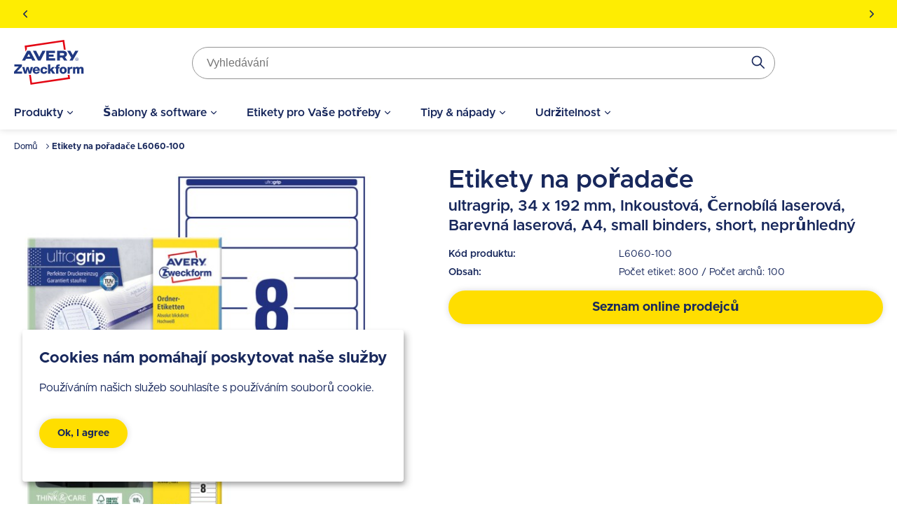

--- FILE ---
content_type: text/html; charset=UTF-8
request_url: https://www.avery-zweckform.cz/produkt/etikety-na-poradace-l6060-100
body_size: 35207
content:
<!DOCTYPE html>
<html lang="cs" dir="ltr" prefix="og: https://ogp.me/ns#">
  <head>
    <style>.visually-hidden{position:absolute !important;overflow:hidden;clip:rect(1px,1px,1px,1px);width:1px;height:1px;word-wrap:normal;}</style>
    <meta charset="utf-8" />
<meta name="description" content="Samolepicí etikety na pořadače - etikety pro jednotný vzhled Vašich pořadačů. Etikety na šanony ve standarních formátech, na pořadače všech zavedených výrobců. 100% krycí etiketa s prvotřídní lepivostí." />
<link rel="canonical" href="https://www.avery-zweckform.cz/produkt/etikety-na-poradace-l6060-100" />
<meta name="robots" content="index, follow" />
<meta name="viewport" content="width=device-width, initial-scale=1.0" />
<meta name="google-site-verification" content="c5IhR_AzaAXpEhDmvqIhSWOpaLHDI3eA2VcGSFNSrck" />
<style>body { visibility: hidden; } .body-loaded { visibility: visible; }</style>
<script type="application/ld+json">{
    "@context": "https://schema.org",
    "@type": "BreadcrumbList",
    "itemListElement": [
        {
            "@type": "ListItem",
            "position": 1,
            "name": "Domů",
            "item": "https://www.avery-zweckform.cz/"
        },
        {
            "@type": "ListItem",
            "position": 2,
            "name": "Etikety na pořadače L6060-100"
        }
    ]
}</script>
<link rel="icon" href="/themes/custom/sparkle/favicon.ico" type="image/vnd.microsoft.icon" />
<link rel="alternate" hreflang="cs" href="https://www.avery-zweckform.cz/produkt/etikety-na-poradace-l6060-100" />
<link rel="dns-prefetch" href="//cdnjs.cloudflare.com" />
<link rel="dns-prefetch" href="//cdn.ablyft.com" />
<link rel="dns-prefetch" href="//integrations.etrusted.com" />
<link rel="dns-prefetch" href="//googletagmanager.com" />
<link rel="preload" type="font/woff2" as="font" crossorigin="anonymous" href="/themes/custom/sparkle/dist/assets/fonts/Metropolis-Regular.woff2" />
<link rel="preload" type="font/woff2" as="font" crossorigin="anonymous" href="/themes/custom/sparkle/dist/assets/fonts/Metropolis-SemiBold.woff2" />
<link rel="preload" type="font/woff2" as="font" crossorigin="anonymous" href="/themes/custom/sparkle/dist/assets/fonts/Metropolis-Bold.woff2" />
<link rel="preload" type="font/woff2" as="font" crossorigin="anonymous" href="/themes/custom/sparkle/dist/assets/fonts/Metropolis-Medium.woff2" />
<script src="/sites/avery.cz/files/google_tag/primary/google_tag.script.js?t9qjsu" defer></script>

    <title>Etikety na pořadače | L6060-100 | Avery Zweckform</title>
    <script type="application/json" data-drupal-selector="drupal-settings-json">{"path":{"baseUrl":"\/","pathPrefix":"","currentPath":"node\/3439","currentPathIsAdmin":false,"isFront":false,"currentLanguage":"cs"},"pluralDelimiter":"\u0003","suppressDeprecationErrors":true,"klaroConfig":{"elementID":"klaro","styling":{"theme":["light"]},"storageMethod":"cookie","cookieName":"cookie-agreed-categories-klaro","groupByPurpose":false,"cookieExpiresAfterDays":"365","privacyPolicy":"\/privacy-policy","default":false,"mustConsent":false,"acceptAll":false,"hideDeclineAll":true,"disablePoweredBy":true,"htmlTexts":true,"services":[{"name":"user_klaro_consent_necessary","onAccept":["let gtmVars; gtmVars = {\u0027event\u0027: \u0027CookieConsentLoaded\u0027}; for(let k of Object.keys(opts.consents)) { if (opts.consents[k]) { gtmVars[k] = 1; } else { gtmVars[k] = 0; }} window.dataLayer.push(gtmVars);"],"onInit":["window.dataLayer = window.dataLayer || [ ];"],"default":true,"required":true},{"name":"user_klaro_consent_functional","default":true},{"name":"user_klaro_consent_marketing","default":true}],"cookieDomain":"avery-zweckform.cz","hideLearnMore":true,"translations":{"cs":{"privacyPolicyUrl":"\/privacy-policy","privacyPolicy":{"text":" "},"consentModal":{"description":" "},"consentNotice":{"description":"\u003Cstrong\u003ECookies n\u00e1m pom\u00e1haj\u00ed poskytovat na\u0161e slu\u017eby\u003C\/strong\u003E\u003Cbr\u003EPou\u017e\u00edv\u00e1n\u00edm na\u0161ich slu\u017eeb souhlas\u00edte s pou\u017e\u00edv\u00e1n\u00edm soubor\u016f cookie.","learnMore":"Nastaven\u00ed cookies"},"user_klaro_consent_necessary":{"title":"Nezbytn\u00e9","description":"Tyto soubory cookie jsou nezbytn\u00e9 pro pou\u017e\u00edv\u00e1n\u00ed na\u0161ich webov\u00fdch str\u00e1nek (nap\u0159. bezpe\u010dnostn\u00ed aspekty, registrace apod.). Webov\u00e1 str\u00e1nka nem\u016f\u017ee spr\u00e1vn\u011b fungovat bez t\u011bchto cookies."},"user_klaro_consent_functional":{"title":"Statistick\u00e9","description":"Abychom mohli d\u00e1le zlep\u0161ovat na\u0161i nab\u00eddku a na\u0161e webov\u00e9 str\u00e1nky, shroma\u017e\u010fujeme anonymn\u00ed \u00fadaje pro statistiky a anal\u00fdzy (v\u010detn\u011b Google Analytics). Pomoc\u00ed t\u011bchto soubor\u016f cookie m\u016f\u017eeme nap\u0159\u00edklad zaznamen\u00e1vat po\u010det n\u00e1v\u0161t\u011bvn\u00edk\u016f a efektivitu str\u00e1nek na na\u0161ich webov\u00fdch str\u00e1nk\u00e1ch a optimalizovat tak n\u00e1\u0161 obsah pro je\u0161t\u011b lep\u0161\u00ed u\u017eivatelsk\u00fd z\u00e1\u017eitek."},"user_klaro_consent_marketing":{"title":"Marketingov\u00e9","description":"Tyto soubory cookie se pou\u017e\u00edvaj\u00ed k zobrazov\u00e1n\u00ed personalizovan\u00fdch nab\u00eddek na na\u0161ich webov\u00fdch str\u00e1nk\u00e1ch a na reklamn\u00edch platform\u00e1ch t\u0159et\u00edch stran (nap\u0159. Google, Facebook a Instagram). Pokud s t\u00edm nesouhlas\u00edte, budou se v\u00e1m i nad\u00e1le zobrazovat n\u00e1hodn\u00e9 reklamy spole\u010dnosti Avery na jin\u00fdch platform\u00e1ch."},"decline":"N\u00e1vrat","acceptSelected":"P\u0159ijmout vybran\u00e9","acceptAll":"P\u0159ijmout v\u0161e","ok":"Ok, I agree"}}},"avery_sticky":{"datalayer":[{"pageType":"product"}]},"ajaxTrustedUrl":{"\/produkt\/etikety-na-poradace-l4763-20\/retailers\/cz\/cs":true,"\/produkt\/etikety-na-poradace-l4762-20\/retailers\/cz\/cs":true,"form_action_p_pvdeGsVG5zNF_XLGPTvYSKCf43t8qZYSwcfZl2uzM":true,"\/produkt\/etikety-na-poradace-l6060-100\/retailers\/cz\/cs":true},"banner_enabled":1,"flash_theme":"light","banners":{"one":{"content":"\u003Cp\u003E\u003Cstrong\u003EEtikety pro Va\u0161e pot\u0159eby! Prezentujte svou zna\u010dku na na\u0161ich etiket\u00e1ch! \u003C\/strong\u003E\u003Ca href=\u0022\/etikety-pro-vase-potreby\u0022 data-entity-type=\u0022node\u0022 data-entity-uuid=\u0022098f2bd1-5450-4e0f-bda5-f1eff56faf68\u0022 data-entity-substitution=\u0022canonical\u0022 title=\u0022Labels for your needs\u0022\u003E\u003Cspan style=\u0022color:hsl(240, 75%, 60%);\u0022\u003E\u003Cstrong\u003E\u003Cu\u003EPod\u00edvejte se\u003C\/u\u003E\u003C\/strong\u003E\u003C\/span\u003E\u003C\/a\u003E\u003C\/p\u003E","start_date":"1758874697","end_date":null,"show_timer":0},"two":{"content":"\u003Cp\u003E\u003Cspan\u003E\u003Cstrong\u003EM\u00e1te n\u011bjak\u00fd dotaz? R\u00e1di V\u00e1m porad\u00edme na tel.\u0026nbsp;+420\u0026nbsp;601\u0026nbsp;329 298\u0026nbsp;\u003C\/strong\u003E\u003C\/span\u003E\u003C\/p\u003E","start_date":"1758874697","end_date":null,"show_timer":0},"three":{"content":"\u003Cp\u003E\u003Cspan\u003E\u003Cstrong\u003ENebo n\u00e1s kontaktujte na e-mailu \u003C\/strong\u003E\u003C\/span\u003E\u003Ca href=\u0022mailto:avery@hopim.eu\u0022\u003E\u003Cspan\u003E\u003Cstrong\u003Eavery@hopim.eu\u003C\/strong\u003E\u003C\/span\u003E\u003C\/a\u003E\u003C\/p\u003E","start_date":"1758874697","end_date":null,"show_timer":0}},"header_search_block":{"search_result_page":"https:\/\/www.avery-zweckform.cz\/search","api_autocomplete_url":"https:\/\/www.avery-zweckform.cz\/api\/search\/suggest","keyword_redirects":[]},"user":{"uid":0,"permissionsHash":"0d09995a6c186880ab3a4d8d9d567b3c2dafed6668d2115148f970e2e0f23e91"}}</script>
<script src="/themes/custom/sparkle/dist/design-system/runtime.js?v=0.3.9"></script>
<script src="/themes/custom/sparkle/dist/design-system/polyfills.js?v=0.3.9" nomodule></script>
<script src="/sites/avery.cz/files/js/js_fsovdrFwlWN0s7M5J15WsyqKo-VdyJ35dSQfCtVP6zI.js?scope=header&amp;delta=2&amp;language=cs&amp;theme=sparkle&amp;include=[base64]"></script>

    <style id="critical-css">.container{margin-left:auto;margin-right:auto;padding-left:1.25rem;padding-right:1.25rem;width:100%}@media (min-width:520px){.container{max-width:520px}}@media (min-width:640px){.container{max-width:640px}}@media (min-width:1024px){.container{max-width:1024px}}@media (min-width:1280px){.container{max-width:1280px}}@media (min-width:1536px){.container{max-width:1536px}}.button{--tw-shadow:0px 0px 10px rgba(0,0,0,.15);--tw-shadow:0px 0px 10px rgba(0,0,0,.15);--tw-shadow-colored:0px 0px 10px var(--tw-shadow-color);--tw-ring-color:transparent;border-color:transparent;border-radius:9999px;border-width:2px;cursor:pointer;display:inline-flex;display:inline-flex;font-size:.875rem;font-weight:700;justify-content:center;line-height:1.25rem;line-height:1.625;padding:.5rem 1.5rem;transition-duration:.15s;transition-duration:.15s;transition-property:color,background-color,border-color,text-decoration-color,fill,stroke;transition-property:color,background-color,border-color,text-decoration-color,fill,stroke;transition-timing-function:cubic-bezier(.4,0,.2,1);transition-timing-function:cubic-bezier(.4,0,.2,1);width:100%}.button,.button:focus{box-shadow:var(--tw-ring-offset-shadow,0 0 #0000),var(--tw-ring-shadow,0 0 #0000),var(--tw-shadow);box-shadow:var(--tw-ring-offset-shadow,0 0 #0000),var(--tw-ring-shadow,0 0 #0000),var(--tw-shadow)}.button:focus{--tw-shadow:0px 0px 0px 2px var(--theme-focus);--tw-shadow-colored:0px 0px 0px 2px var(--tw-shadow-color);--tw-ring-offset-shadow:var(--tw-ring-inset) 0 0 0 var(--tw-ring-offset-width) var(--tw-ring-offset-color);--tw-ring-shadow:var(--tw-ring-inset) 0 0 0 calc(3px + var(--tw-ring-offset-width)) var(--tw-ring-color);box-shadow:var(--tw-ring-offset-shadow),var(--tw-ring-shadow),var(--tw-shadow,0 0 #0000);outline-style:hidden}.button:focus-visible{outline-color:var(--theme-focus);outline-style:solid;outline-width:2px}@media (min-width:640px){.button{width:auto}}.button:active{border-color:var(--theme-button-active-border)!important}.button-variant-1{background-color:var(--theme-button-bg-1);border-color:var(--theme-button-bg-1);color:var(--theme-button-text-1)}.button-variant-1:hover{background-color:var(--theme-button-bg-hover-1);color:var(--theme-button-text-hover-1)}.button-variant-2{background-color:var(--theme-button-bg-2);border-color:var(--theme-button-bg-2);color:var(--theme-button-text-2)}.button-variant-2:hover{background-color:var(--theme-button-bg-hover-2);color:var(--theme-button-text-hover-2)}.container-default{max-width:calc(1258px + 2.5rem);width:100%}.container-default-padding-none{max-width:1258px;padding-left:0;padding-right:0}.grid-1{display:grid;gap:1rem}@media (min-width:640px){.grid-1{gap:1.5rem}}@media (min-width:1280px){.grid-1{gap:2rem}}.grid-1{grid-template-columns:repeat(1,minmax(0,1fr))}.grid-2{display:grid;gap:1rem}@media (min-width:640px){.grid-2{gap:1.5rem}}@media (min-width:1280px){.grid-2{gap:2rem}}.grid-2{grid-template-columns:repeat(2,minmax(0,1fr))}.sr-only{clip:rect(0,0,0,0);border-width:0;height:1px;margin:-1px;overflow:hidden;padding:0;position:absolute;white-space:nowrap;width:1px}.pointer-events-none{pointer-events:none}.visible{visibility:visible}.invisible{visibility:hidden}.static{position:static}.fixed{position:fixed}.absolute{position:absolute}.relative{position:relative}.sticky{position:sticky}.inset-0{bottom:0;left:0;right:0;top:0}.inset-y-0{bottom:0;top:0}.top-0{top:0}.right-0{right:0}.left-\[-12px\]{left:-12px}.right-\[-12px\]{right:-12px}.left-0{left:0}.top-\[8rem\]{top:8rem}.-bottom-sm{bottom:-1rem}.top-1\/2{top:50%}.right-sm{right:1rem}.bottom-0{bottom:0}.left-\[50\%\]{left:50%}.top-xs{top:.75rem}.right-xs{right:.75rem}.left-1\/2{left:50%}.-bottom-\[25rem\]{bottom:-25rem}.z-cover{z-index:20}.z-overlay{z-index:50}.z-\[100\]{z-index:100}.order-2{order:2}.order-1{order:1}.order-first{order:-9999}.col-span-3{grid-column:span 3/span 3}.col-span-1{grid-column:span 1/span 1}.col-span-full{grid-column:1/-1}.float-right{float:right}.m-0{margin:0}.m-md{margin:1.125rem}.m-xl{margin:1.5rem}.-m-3xs{margin:-.5rem}.m-3xs{margin:.5rem}.m-xs{margin:.75rem}.mx-auto{margin-left:auto;margin-right:auto}.my-lg{margin-bottom:1.25rem;margin-top:1.25rem}.mx-0{margin-left:0;margin-right:0}.my-xl{margin-bottom:1.5rem;margin-top:1.5rem}.mx-2xs{margin-left:.625rem;margin-right:.625rem}.my-0{margin-bottom:0;margin-top:0}.-mx-md{margin-left:-1.125rem;margin-right:-1.125rem}.my-sm{margin-bottom:1rem;margin-top:1rem}.my-2xs{margin-bottom:.625rem;margin-top:.625rem}.my-3xs{margin-bottom:.5rem;margin-top:.5rem}.mx-3xs{margin-left:.5rem;margin-right:.5rem}.mt-xl{margin-top:1.5rem}.mb-lg{margin-bottom:1.25rem}.mt-lg{margin-top:1.25rem}.mt-md{margin-top:1.125rem}.mt-\[5px\]{margin-top:5px}.mb-auto{margin-bottom:auto}.mb-md{margin-bottom:1.125rem}.mt-4xs{margin-top:.375rem}.ml-lg{margin-left:1.25rem}.mb-sm{margin-bottom:1rem}.mb-xs{margin-bottom:.75rem}.ml-auto{margin-left:auto}.-mt-3xs{margin-top:-.5rem}.mb-2xs{margin-bottom:.625rem}.mb-0{margin-bottom:0}.mb-2xl{margin-bottom:2rem}.mt-sm{margin-top:1rem}.mb-xl{margin-bottom:1.5rem}.mt-xs{margin-top:.75rem}.ml-sm{margin-left:1rem}.ml-4xl{margin-left:2.5rem}.mt-2xl{margin-top:2rem}.mr-2xs{margin-right:.625rem}.mr-auto{margin-right:auto}.mr-0{margin-right:0}.mr-xs{margin-right:.75rem}.ml-3xs{margin-left:.5rem}.mb-\[10px\]{margin-bottom:10px}.mt-6xs{margin-top:.125rem}.-ml-\[50vw\]{margin-left:-50vw}.mt-6xl{margin-top:3.75rem}.mt-5xl{margin-top:3rem}.mb-3xl{margin-bottom:2.375rem}.mt-2xs{margin-top:.625rem}.mb-5xs{margin-bottom:.25rem}.mr-5xs{margin-right:.25rem}.mb-4xs{margin-bottom:.375rem}.mr-\[15px\]{margin-right:15px}.mt-5xs{margin-top:.25rem}.ml-xs{margin-left:.75rem}.ml-2xs{margin-left:.625rem}.mr-4xl{margin-right:2.5rem}.mr-3xs{margin-right:.5rem}.mb-px{margin-bottom:1px}.mt-3xs{margin-top:.5rem}.mr-4xs{margin-right:.375rem}.-ml-sm{margin-left:-1rem}.-mt-6xs{margin-top:-.125rem}.mr-sm{margin-right:1rem}.mr-lg{margin-right:1.25rem}.-mt-lg{margin-top:-1.25rem}.box-content{box-sizing:content-box}.block{display:block}.inline-block{display:inline-block}.inline{display:inline}.flex{display:flex}.inline-flex{display:inline-flex}.table{display:table}.grid{display:grid}.hidden{display:none}.h-lg{height:1.25rem}.h-\[25px\]{height:25px}.h-\[24px\]{height:24px}.h-\[80px\]{height:80px}.h-full{height:100%}.h-px{height:1px}.h-\[100px\]{height:100px}.h-5xl{height:3rem}.h-\[4rem\]{height:4rem}.h-sm{height:1rem}.h-xl{height:1.5rem}.h-\[135px\]{height:135px}.h-\[583px\]{height:583px}.h-\[420px\]{height:420px}.h-auto{height:auto}.h-\[55px\]{height:55px}.h-\[1\.25rem\]{height:1.25rem}.h-\[1rem\]{height:1rem}.h-\[0\.75rem\]{height:.75rem}.h-\[5rem\]{height:5rem}.h-\[2rem\]{height:2rem}.h-6xl{height:3.75rem}.h-\[4\.375rem\]{height:4.375rem}.h-\[34px\]{height:34px}.h-\[16px\]{height:16px}.h-\[28px\]{height:28px}.h-3xl{height:2.375rem}.h-4xl{height:2.5rem}.h-screen{height:100vh}.h-\[2\.75rem\]{height:2.75rem}.h-2xl{height:2rem}.h-\[3rem\]{height:3rem}.h-\[70px\]{height:70px}.max-h-\[20rem\]{max-height:20rem}.max-h-\[calc\(100vh-3rem\)\]{max-height:calc(100vh - 3rem)}.max-h-full{max-height:100%}.max-h-\[80px\]{max-height:80px}.max-h-\[calc\(100vh-4rem\)\]{max-height:calc(100vh - 4rem)}.max-h-\[50vh\]{max-height:50vh}.max-h-screen{max-height:100vh}.max-h-\[26rem\]{max-height:26rem}.max-h-\[2\.5rem\]{max-height:2.5rem}.min-h-screen{min-height:100vh}.min-h-\[46px\]{min-height:46px}.min-h-\[206px\]{min-height:206px}.min-h-\[245px\]{min-height:245px}.min-h-\[260px\]{min-height:260px}.min-h-\[60px\]{min-height:60px}.min-h-\[5rem\]{min-height:5rem}.w-1\/2{width:50%}.w-1\/3{width:33.333333%}.w-\[15rem\]{width:15rem}.w-full{width:100%}.w-auto{width:auto}.w-2\/3{width:66.666667%}.w-1\/5{width:20%}.w-screen{width:100vw}.w-\[100px\]{width:100px}.w-5xl{width:3rem}.w-fit{width:-moz-fit-content;width:fit-content}.w-sm{width:1rem}.w-xl{width:1.5rem}.w-\[100vw\]{width:100vw}.\!w-auto{width:auto!important}.w-\[120px\]{width:120px}.w-5\/12{width:41.666667%}.w-\[10rem\]{width:10rem}.w-5\/6{width:83.333333%}.w-4\/5{width:80%}.w-\[20px\]{width:20px}.w-\[80px\]{width:80px}.w-\[2rem\]{width:2rem}.w-\[3rem\]{width:3rem}.w-\[40px\]{width:40px}.w-\[56px\]{width:56px}.w-\[2\.25rem\]{width:2.25rem}.w-\[2\.5rem\]{width:2.5rem}.w-\[6rem\]{width:6rem}.w-\[1\.75rem\]{width:1.75rem}.w-\[5rem\]{width:5rem}.w-\[9rem\]{width:9rem}.w-6xl{width:3.75rem}.w-4xl{width:2.5rem}.w-\[5\.65rem\]{width:5.65rem}.w-\[4rem\]{width:4rem}.w-\[calc\(100vw-2rem\)\]{width:calc(100vw - 2rem)}.min-w-full{min-width:100%}.min-w-\[20rem\]{min-width:20rem}.min-w-\[45\%\]{min-width:45%}.min-w-\[150px\]{min-width:150px}.max-w-full{max-width:100%}.max-w-\[40rem\]{max-width:40rem}.max-w-\[250px\]{max-width:250px}.max-w-md{max-width:28rem}.max-w-\[100px\]{max-width:100px}.max-w-\[70px\]{max-width:70px}.max-w-sm{max-width:24rem}.max-w-\[200px\]{max-width:200px}.max-w-7xl{max-width:80rem}.max-w-1\/2{max-width:50%}.max-w-\[340px\]{max-width:340px}.max-w-4xl{max-width:56rem}.max-w-\[6rem\]{max-width:6rem}.flex-initial{flex:0 1 auto}.flex-1{flex:1 1 0%}.flex-none{flex:none}.flex-\[0_0_60px\]{flex:0 0 60px}.flex-auto{flex:1 1 auto}.flex-shrink-0{flex-shrink:0}.shrink{flex-shrink:1}.flex-grow,.grow{flex-grow:1}.basis-1\/2{flex-basis:50%}.basis-1\/3{flex-basis:33.333333%}.translate-x-full{--tw-translate-x:100%}.translate-x-0,.translate-x-full{transform:translate(var(--tw-translate-x),var(--tw-translate-y)) rotate(var(--tw-rotate)) skewX(var(--tw-skew-x)) skewY(var(--tw-skew-y)) scaleX(var(--tw-scale-x)) scaleY(var(--tw-scale-y))}.translate-x-0{--tw-translate-x:0}.-translate-y-1\/2{--tw-translate-y:-50%}.-translate-x-1\/2,.-translate-y-1\/2{transform:translate(var(--tw-translate-x),var(--tw-translate-y)) rotate(var(--tw-rotate)) skewX(var(--tw-skew-x)) skewY(var(--tw-skew-y)) scaleX(var(--tw-scale-x)) scaleY(var(--tw-scale-y))}.-translate-x-1\/2{--tw-translate-x:-50%}.rotate-180{--tw-rotate:180deg}.rotate-180,.scale-150{transform:translate(var(--tw-translate-x),var(--tw-translate-y)) rotate(var(--tw-rotate)) skewX(var(--tw-skew-x)) skewY(var(--tw-skew-y)) scaleX(var(--tw-scale-x)) scaleY(var(--tw-scale-y))}.scale-150{--tw-scale-x:1.5;--tw-scale-y:1.5}.transform{transform:translate(var(--tw-translate-x),var(--tw-translate-y)) rotate(var(--tw-rotate)) skewX(var(--tw-skew-x)) skewY(var(--tw-skew-y)) scaleX(var(--tw-scale-x)) scaleY(var(--tw-scale-y))}.animate-pulse{animation:pulse 2s cubic-bezier(.4,0,.6,1) infinite}.cursor-wait{cursor:wait}.cursor-pointer{cursor:pointer}.cursor-default{cursor:default}.cursor-not-allowed{cursor:not-allowed}.resize{resize:both}.list-inside{list-style-position:inside}.list-none{list-style-type:none}.list-disc{list-style-type:disc}.grid-cols-\[auto_auto\]{grid-template-columns:auto auto}.grid-cols-1{grid-template-columns:repeat(1,minmax(0,1fr))}.flex-row{flex-direction:row}.flex-row-reverse{flex-direction:row-reverse}.flex-col{flex-direction:column}.flex-wrap{flex-wrap:wrap}.flex-nowrap{flex-wrap:nowrap}.items-start{align-items:flex-start}.items-end{align-items:flex-end}.items-center{align-items:center}.justify-start{justify-content:flex-start}.justify-end{justify-content:flex-end}.justify-center{justify-content:center}.justify-between{justify-content:space-between}.justify-items-start{justify-items:start}.justify-items-center{justify-items:center}.gap-lg{gap:1.25rem}.gap-sm{gap:1rem}.gap-xs{gap:.75rem}.gap-xl{gap:1.5rem}.gap-4xs{gap:.375rem}.gap-2xl{gap:2rem}.\!gap-0{gap:0!important}.gap-2xs{gap:.625rem}.gap-3xs{gap:.5rem}.\!gap-2xs{gap:.625rem!important}.gap-x-4xs{-moz-column-gap:.375rem;column-gap:.375rem}.gap-y-xl{row-gap:1.5rem}.gap-x-6xl{-moz-column-gap:3.75rem;column-gap:3.75rem}.gap-x-5xl{-moz-column-gap:3rem;column-gap:3rem}.gap-y-6xs{row-gap:.125rem}.gap-x-3xs{-moz-column-gap:.5rem;column-gap:.5rem}.gap-x-xl{-moz-column-gap:1.5rem;column-gap:1.5rem}.gap-x-2xl{-moz-column-gap:2rem;column-gap:2rem}.gap-y-lg{row-gap:1.25rem}.gap-y-2xs{row-gap:.625rem}.gap-x-sm{-moz-column-gap:1rem;column-gap:1rem}.gap-y-4xs{row-gap:.375rem}.overflow-auto{overflow:auto}.overflow-hidden{overflow:hidden}.overflow-x-auto{overflow-x:auto}.overflow-y-auto{overflow-y:auto}.overflow-x-hidden{overflow-x:hidden}.overflow-y-scroll{overflow-y:scroll}.truncate{overflow:hidden;text-overflow:ellipsis;white-space:nowrap}.whitespace-normal{white-space:normal}.whitespace-nowrap{white-space:nowrap}.break-normal{overflow-wrap:normal;word-break:normal}.rounded{border-radius:5px}.rounded-full{border-radius:9999px}.rounded-t-medium{border-top-left-radius:8px;border-top-right-radius:8px}.border{border-width:1px}.border-2{border-width:2px}.border-b{border-bottom-width:1px}.border-b-2{border-bottom-width:2px}.border-l{border-left-width:1px}.border-t-2{border-top-width:2px}.border-t{border-top-width:1px}.border-t-4{border-top-width:4px}.border-b-0{border-bottom-width:0}.\!border-t-0{border-top-width:0!important}.\!border-t-2{border-top-width:2px!important}.border-solid{border-style:solid}.border-dashed{border-style:dashed}.border-none{border-style:none}.border-neutral-light{--tw-border-opacity:1;border-color:rgb(239 237 229/var(--tw-border-opacity))}.border-status-success-medium{--tw-border-opacity:1;border-color:rgb(143 230 164/var(--tw-border-opacity))}.border-transparent{border-color:transparent}.border-neutral-medium{--tw-border-opacity:1;border-color:rgb(222 216 202/var(--tw-border-opacity))}.border-\[color\:var\(--theme-link-border-color-4\)\]{border-color:var(--theme-link-border-color-4)}.border-\[\#000000\]{--tw-border-opacity:1;border-color:rgb(0 0 0/var(--tw-border-opacity))}.border-neutral-lighter{--tw-border-opacity:1;border-color:rgb(244 242 237/var(--tw-border-opacity))}.border-neutral-dark{--tw-border-opacity:1;border-color:rgb(148 148 148/var(--tw-border-opacity))}.border-status-warning-dark{--tw-border-opacity:1;border-color:rgb(158 126 0/var(--tw-border-opacity))}.border-b-neutral-dark{--tw-border-opacity:1;border-bottom-color:rgb(148 148 148/var(--tw-border-opacity))}.border-b-neutral-medium{--tw-border-opacity:1;border-bottom-color:rgb(222 216 202/var(--tw-border-opacity))}.bg-transparent{background-color:transparent}.bg-white{--tw-bg-opacity:1;background-color:rgb(255 255 255/var(--tw-bg-opacity))}.bg-black\/40{background-color:rgba(0,0,0,.4)}.bg-\[color\:var\(--theme-headline-bg-1\)\]{background-color:var(--theme-headline-bg-1)}.bg-\[color\:var\(--theme-badge-bg-2\)\]{background-color:var(--theme-badge-bg-2)}.bg-neutral-light{--tw-bg-opacity:1;background-color:rgb(239 237 229/var(--tw-bg-opacity))}.bg-neutral-lighter{--tw-bg-opacity:1;background-color:rgb(244 242 237/var(--tw-bg-opacity))}.bg-\[color\:var\(--theme-tab-bg\)\]{background-color:var(--theme-tab-bg)}.bg-\[color\:var\(--theme-tab-inactive-bg\)\]{background-color:var(--theme-tab-inactive-bg)}.bg-status-success-dark{--tw-bg-opacity:1;background-color:rgb(35 135 59/var(--tw-bg-opacity))}.bg-\[color\:theme\(\'colors\.brand\.3\'\)\]{background-color:#2240b1}.bg-black{--tw-bg-opacity:1;background-color:rgb(0 0 0/var(--tw-bg-opacity))}.bg-\[color\:var\(--theme-color\)\]{background-color:var(--theme-color)}.bg-status-warning-lighter{--tw-bg-opacity:1;background-color:rgb(255 254 193/var(--tw-bg-opacity))}.bg-cover{background-size:cover}.bg-contain{background-size:contain}.bg-center{background-position:50%}.bg-bottom{background-position:bottom}.bg-right-bottom{background-position:100% 100%}.bg-no-repeat{background-repeat:no-repeat}.fill-current{fill:currentColor}.\!fill-white{fill:#fff!important}.object-fill{-o-object-fit:fill;object-fit:fill}.p-sm{padding:1rem}.p-0{padding:0}.p-lg{padding:1.25rem}.p-xs{padding:.75rem}.p-xl{padding:1.5rem}.p-2xs{padding:.625rem}.p-3xl{padding:2.375rem}.p-3xs{padding:.5rem}.px-xs{padding-left:.75rem;padding-right:.75rem}.py-3xs{padding-bottom:.5rem;padding-top:.5rem}.px-xl{padding-left:1.5rem;padding-right:1.5rem}.py-md{padding-bottom:1.125rem;padding-top:1.125rem}.py-lg{padding-bottom:1.25rem;padding-top:1.25rem}.px-sm{padding-left:1rem;padding-right:1rem}.px-lg{padding-left:1.25rem;padding-right:1.25rem}.px-md{padding-left:1.125rem;padding-right:1.125rem}.py-xs{padding-bottom:.75rem;padding-top:.75rem}.py-2xs{padding-bottom:.625rem;padding-top:.625rem}.py-4xs{padding-bottom:.375rem;padding-top:.375rem}.py-6xs{padding-bottom:.125rem;padding-top:.125rem}.py-5xs{padding-bottom:.25rem;padding-top:.25rem}.px-4xs{padding-left:.375rem;padding-right:.375rem}.py-sm{padding-bottom:1rem;padding-top:1rem}.px-2xl{padding-left:2rem;padding-right:2rem}.py-2xl{padding-bottom:2rem;padding-top:2rem}.px-3xs{padding-left:.5rem;padding-right:.5rem}.py-xl{padding-bottom:1.5rem;padding-top:1.5rem}.pt-xs{padding-top:.75rem}.pr-xs{padding-right:.75rem}.pl-lg{padding-left:1.25rem}.pt-6xs{padding-top:.125rem}.pb-4xl{padding-bottom:2.5rem}.pt-2xl{padding-top:2rem}.pb-2xs{padding-bottom:.625rem}.pt-5xs{padding-top:.25rem}.pb-6xs{padding-bottom:.125rem}.pb-2xl{padding-bottom:2rem}.pt-xl{padding-top:1.5rem}.pb-lg{padding-bottom:1.25rem}.pt-lg{padding-top:1.25rem}.pr-lg{padding-right:1.25rem}.pb-sm{padding-bottom:1rem}.pt-sm{padding-top:1rem}.pr-5xl{padding-right:3rem}.pr-3xs{padding-right:.5rem}.pt-3xs{padding-top:.5rem}.pl-2xl{padding-left:2rem}.pr-sm{padding-right:1rem}.pr-4xl{padding-right:2.5rem}.pt-5xl{padding-top:3rem}.pb-5xl{padding-bottom:3rem}.pr-xl{padding-right:1.5rem}.pb-\[25rem\]{padding-bottom:25rem}.text-left{text-align:left}.text-center{text-align:center}.text-right{text-align:right}.align-top{vertical-align:top}.text-base{font-size:1rem;line-height:1.5rem}.text-2xl{font-size:1.5rem;line-height:2rem}.text-xl{font-size:1.375rem}.text-lg{font-size:1.125rem;line-height:1.75rem}.text-sm{font-size:.875rem;line-height:1.25rem}.text-xs{font-size:.75rem;line-height:1rem}.text-2xs{font-size:.688rem}.text-3xl{font-size:1.75rem}.font-medium{font-weight:500}.font-bold{font-weight:700}.font-semibold{font-weight:600}.font-extrabold{font-weight:900}.font-normal{font-weight:400}.uppercase{text-transform:uppercase}.capitalize{text-transform:capitalize}.italic{font-style:italic}.leading-6{line-height:1.5rem}.\!leading-none{line-height:1!important}.leading-7{line-height:1.75rem}.leading-9{line-height:2.25rem}.leading-8{line-height:2rem}.leading-none{line-height:1}.leading-5{line-height:1.25rem}.text-\[color\:var\(--theme-color\)\]{color:var(--theme-color)}.text-status-success-dark{--tw-text-opacity:1;color:rgb(35 135 59/var(--tw-text-opacity))}.text-white{--tw-text-opacity:1;color:rgb(255 255 255/var(--tw-text-opacity))}.text-brand-3{--tw-text-opacity:1;color:rgb(34 64 177/var(--tw-text-opacity))}.\!text-white{--tw-text-opacity:1!important;color:rgb(255 255 255/var(--tw-text-opacity))!important}.text-neutral-dark{--tw-text-opacity:1;color:rgb(148 148 148/var(--tw-text-opacity))}.text-status-error-dark{--tw-text-opacity:1;color:rgb(235 12 0/var(--tw-text-opacity))}.text-\[color\:theme\(\'colors\.brand\.2\'\)\]{color:#e30613}.text-\[color\:theme\(\'colors\.brand\.3\'\)\]{color:#2240b1}.text-brand-2{--tw-text-opacity:1;color:rgb(227 6 19/var(--tw-text-opacity))}.text-\[color\:var\(--theme-tab-text\)\]{color:var(--theme-tab-text)}.text-brand-1{--tw-text-opacity:1;color:rgb(24 40 92/var(--tw-text-opacity))}.text-social-youtube{--tw-text-opacity:1;color:rgb(255 0 0/var(--tw-text-opacity))}.text-\[color\:var\(--theme-link-text-color-2\)\]{color:var(--theme-link-text-color-2)}.text-status-warning-dark{--tw-text-opacity:1;color:rgb(158 126 0/var(--tw-text-opacity))}.underline{text-decoration-line:underline}.line-through{text-decoration-line:line-through}.no-underline{text-decoration-line:none}.antialiased{-webkit-font-smoothing:antialiased;-moz-osx-font-smoothing:grayscale}.opacity-0{opacity:0}.opacity-100{opacity:1}.opacity-80{opacity:.8}.opacity-20{opacity:.2}.opacity-40{opacity:.4}.opacity-60{opacity:.6}.shadow-none{--tw-shadow:0 0 #0000;--tw-shadow-colored:0 0 #0000}.shadow,.shadow-none{box-shadow:var(--tw-ring-offset-shadow,0 0 #0000),var(--tw-ring-shadow,0 0 #0000),var(--tw-shadow)}.shadow{--tw-shadow:0px 0px 10px rgba(0,0,0,.15);--tw-shadow-colored:0px 0px 10px var(--tw-shadow-color)}.shadow-\[shadow\:var\(--theme-tab-shadow\)\]{--tw-shadow:var(--theme-tab-shadow);--tw-shadow-colored:var(--theme-tab-shadow);box-shadow:var(--tw-ring-offset-shadow,0 0 #0000),var(--tw-ring-shadow,0 0 #0000),var(--tw-shadow)}.shadow-\[shadow\:var\(--theme-card-shadow\)\]{--tw-shadow:var(--theme-card-shadow);--tw-shadow-colored:var(--theme-card-shadow);box-shadow:var(--tw-ring-offset-shadow,0 0 #0000),var(--tw-ring-shadow,0 0 #0000),var(--tw-shadow)}.outline{outline-style:solid}.outline-offset-\[3px\]{outline-offset:3px}.ring-2{--tw-ring-offset-shadow:var(--tw-ring-inset) 0 0 0 var(--tw-ring-offset-width) var(--tw-ring-offset-color);--tw-ring-shadow:var(--tw-ring-inset) 0 0 0 calc(2px + var(--tw-ring-offset-width)) var(--tw-ring-color)}.ring-1,.ring-2{box-shadow:var(--tw-ring-offset-shadow),var(--tw-ring-shadow),var(--tw-shadow,0 0 #0000)}.ring-1{--tw-ring-offset-shadow:var(--tw-ring-inset) 0 0 0 var(--tw-ring-offset-width) var(--tw-ring-offset-color);--tw-ring-shadow:var(--tw-ring-inset) 0 0 0 calc(1px + var(--tw-ring-offset-width)) var(--tw-ring-color)}.ring-inset{--tw-ring-inset:inset}.ring-\[color\:var\(--theme-link-border-color-4\)\]{--tw-ring-color:var(--theme-link-border-color-4)}.blur{--tw-blur:blur(8px)}.blur,.invert{filter:var(--tw-blur) var(--tw-brightness) var(--tw-contrast) var(--tw-grayscale) var(--tw-hue-rotate) var(--tw-invert) var(--tw-saturate) var(--tw-sepia) var(--tw-drop-shadow)}.invert{--tw-invert:invert(100%)}.sepia{--tw-sepia:sepia(100%)}.filter,.sepia{filter:var(--tw-blur) var(--tw-brightness) var(--tw-contrast) var(--tw-grayscale) var(--tw-hue-rotate) var(--tw-invert) var(--tw-saturate) var(--tw-sepia) var(--tw-drop-shadow)}.transition-colors{transition-duration:.15s;transition-property:color,background-color,border-color,text-decoration-color,fill,stroke;transition-timing-function:cubic-bezier(.4,0,.2,1)}.transition{transition-duration:.15s;transition-property:color,background-color,border-color,text-decoration-color,fill,stroke,opacity,box-shadow,transform,filter,backdrop-filter;transition-timing-function:cubic-bezier(.4,0,.2,1)}.transition-all{transition-duration:.15s;transition-property:all;transition-timing-function:cubic-bezier(.4,0,.2,1)}.duration-200{transition-duration:.2s}.duration-500{transition-duration:.5s}.ease-in-out{transition-timing-function:cubic-bezier(.4,0,.2,1)}.ease-in{transition-timing-function:cubic-bezier(.4,0,1,1)}.ease-out{transition-timing-function:cubic-bezier(0,0,.2,1)}p.lead{font-size:1.375rem;font-weight:400;line-height:1.5rem}p.small{font-size:1rem;font-weight:300;line-height:1.75rem}@media (min-width:1024px){p.lead{font-size:1.5rem;line-height:1.5rem}p.small{font-size:1.125rem;line-height:1.75rem}}.space-y-\33xs>*+*{margin-top:.5rem}.space-x-sm>*+*{margin-left:1rem}.\[font-size\:10px\]{font-size:10px}
/*! tailwindcss v3.0.19 | MIT License | https://tailwindcss.com*/*,:after,:before{border:0 solid;box-sizing:border-box}:after,:before{--tw-content:""}html{-webkit-text-size-adjust:100%;font-family:var(--theme-base-font),ui-sans-serif,system-ui,-apple-system,BlinkMacSystemFont,"Segoe UI",Roboto,"Helvetica Neue",Arial,"Noto Sans",sans-serif,"Apple Color Emoji","Segoe UI Emoji","Segoe UI Symbol","Noto Color Emoji";line-height:1.5;-moz-tab-size:4;-o-tab-size:4;tab-size:4}body{line-height:inherit;margin:0}hr{border-top-width:1px;color:inherit;height:0}abbr:where([title]){-webkit-text-decoration:underline dotted;text-decoration:underline dotted}h1,h2,h3,h4,h5,h6{font-size:inherit;font-weight:inherit}a{color:inherit;text-decoration:inherit}b,strong{font-weight:bolder}code,kbd,pre,samp{font-family:ui-monospace,SFMono-Regular,Menlo,Monaco,Consolas,Liberation Mono,Courier New,monospace;font-size:1em}small{font-size:80%}sub,sup{font-size:75%;line-height:0;position:relative;vertical-align:baseline}sub{bottom:-.25em}sup{top:-.5em}table{border-collapse:collapse;border-color:inherit;text-indent:0}button,input,optgroup,select,textarea{color:inherit;font-family:inherit;font-size:100%;line-height:inherit;margin:0;padding:0}button,select{text-transform:none}[type=button],[type=reset],[type=submit],button{-webkit-appearance:button;background-color:transparent;background-image:none}:-moz-focusring{outline:auto}:-moz-ui-invalid{box-shadow:none}progress{vertical-align:baseline}::-webkit-inner-spin-button,::-webkit-outer-spin-button{height:auto}[type=search]{-webkit-appearance:textfield;outline-offset:-2px}::-webkit-search-decoration{-webkit-appearance:none}::-webkit-file-upload-button{-webkit-appearance:button;font:inherit}summary{display:list-item}blockquote,dd,dl,fieldset,figure,h1,h2,h3,h4,h5,h6,hr,p,pre{margin:0}fieldset,legend{padding:0}menu,ol,ul{list-style:none;margin:0;padding:0}textarea{resize:vertical}input::-moz-placeholder,textarea::-moz-placeholder{color:#9ca3af}input::placeholder,textarea::placeholder{color:#9ca3af}[role=button],button{cursor:pointer}:disabled{cursor:default}audio,canvas,embed,iframe,img,object,svg,video{display:block;vertical-align:middle}img,video{height:auto;max-width:100%}[hidden]{display:none}[multiple],[type=date],[type=datetime-local],[type=email],[type=month],[type=number],[type=password],[type=search],[type=tel],[type=text],[type=time],[type=url],[type=week],select,textarea{--tw-shadow:0 0 #0000;-webkit-appearance:none;-moz-appearance:none;appearance:none;background-color:#fff;border-color:#6b7280;border-radius:0;border-width:1px;font-size:1rem;line-height:1.5rem;padding:.5rem .75rem}[multiple]:focus,[type=date]:focus,[type=datetime-local]:focus,[type=email]:focus,[type=month]:focus,[type=number]:focus,[type=password]:focus,[type=search]:focus,[type=tel]:focus,[type=text]:focus,[type=time]:focus,[type=url]:focus,[type=week]:focus,select:focus,textarea:focus{--tw-ring-inset:var(--tw-empty,/*!*/ /*!*/);--tw-ring-offset-width:0px;--tw-ring-offset-color:#fff;--tw-ring-color:#2563eb;--tw-ring-offset-shadow:var(--tw-ring-inset) 0 0 0 var(--tw-ring-offset-width) var(--tw-ring-offset-color);--tw-ring-shadow:var(--tw-ring-inset) 0 0 0 calc(1px + var(--tw-ring-offset-width)) var(--tw-ring-color);border-color:#2563eb;box-shadow:var(--tw-ring-offset-shadow),var(--tw-ring-shadow),var(--tw-shadow);outline:2px solid transparent;outline-offset:2px}input::-moz-placeholder,textarea::-moz-placeholder{color:#6b7280;opacity:1}input::placeholder,textarea::placeholder{color:#6b7280;opacity:1}::-webkit-datetime-edit-fields-wrapper{padding:0}::-webkit-date-and-time-value{min-height:1.5em}select{color-adjust:exact;background-image:url("data:image/svg+xml;charset=utf-8,%3Csvg xmlns='http://www.w3.org/2000/svg' fill='none' viewBox='0 0 20 20'%3E%3Cpath stroke='%236b7280' stroke-linecap='round' stroke-linejoin='round' stroke-width='1.5' d='m6 8 4 4 4-4'/%3E%3C/svg%3E");background-position:right .5rem center;background-repeat:no-repeat;background-size:1.5em 1.5em;padding-right:2.5rem;-webkit-print-color-adjust:exact}[multiple]{color-adjust:unset;background-image:none;background-position:0 0;background-repeat:unset;background-size:initial;padding-right:.75rem;-webkit-print-color-adjust:unset}[type=checkbox],[type=radio]{-ms-flex-negative:0;--tw-shadow:0 0 #0000;color-adjust:exact;-webkit-appearance:none;-moz-appearance:none;appearance:none;background-color:#fff;background-origin:border-box;border-color:#6b7280;border-width:1px;color:#2563eb;display:inline-block;flex-shrink:0;height:1rem;padding:0;-webkit-print-color-adjust:exact;-webkit-user-select:none;-moz-user-select:none;user-select:none;vertical-align:middle;width:1rem}[type=checkbox]{border-radius:0}[type=radio]{border-radius:100%}[type=checkbox]:focus,[type=radio]:focus{--tw-ring-inset:var(--tw-empty,/*!*/ /*!*/);--tw-ring-offset-width:2px;--tw-ring-offset-color:#fff;--tw-ring-color:#2563eb;--tw-ring-offset-shadow:var(--tw-ring-inset) 0 0 0 var(--tw-ring-offset-width) var(--tw-ring-offset-color);--tw-ring-shadow:var(--tw-ring-inset) 0 0 0 calc(2px + var(--tw-ring-offset-width)) var(--tw-ring-color);box-shadow:var(--tw-ring-offset-shadow),var(--tw-ring-shadow),var(--tw-shadow);outline:2px solid transparent;outline-offset:2px}[type=checkbox]:checked,[type=radio]:checked{background-color:currentColor;background-position:50%;background-repeat:no-repeat;background-size:100% 100%;border-color:transparent}[type=checkbox]:checked{background-image:url("data:image/svg+xml;charset=utf-8,%3Csvg viewBox='0 0 16 16' fill='%23fff' xmlns='http://www.w3.org/2000/svg'%3E%3Cpath d='M12.207 4.793a1 1 0 0 1 0 1.414l-5 5a1 1 0 0 1-1.414 0l-2-2a1 1 0 0 1 1.414-1.414L6.5 9.086l4.293-4.293a1 1 0 0 1 1.414 0z'/%3E%3C/svg%3E")}[type=radio]:checked{background-image:url("data:image/svg+xml;charset=utf-8,%3Csvg viewBox='0 0 16 16' fill='%23fff' xmlns='http://www.w3.org/2000/svg'%3E%3Ccircle cx='8' cy='8' r='3'/%3E%3C/svg%3E")}[type=checkbox]:checked:focus,[type=checkbox]:checked:hover,[type=radio]:checked:focus,[type=radio]:checked:hover{background-color:currentColor;border-color:transparent}[type=checkbox]:indeterminate{background-color:currentColor;background-image:url("data:image/svg+xml;charset=utf-8,%3Csvg xmlns='http://www.w3.org/2000/svg' fill='none' viewBox='0 0 16 16'%3E%3Cpath stroke='%23fff' stroke-linecap='round' stroke-linejoin='round' stroke-width='2' d='M4 8h8'/%3E%3C/svg%3E");background-position:50%;background-repeat:no-repeat;background-size:100% 100%;border-color:transparent}[type=checkbox]:indeterminate:focus,[type=checkbox]:indeterminate:hover{background-color:currentColor;border-color:transparent}[type=file]{background:unset;border-color:inherit;border-radius:0;border-width:0;font-size:unset;line-height:inherit;padding:0}[type=file]:focus{outline:1px auto -webkit-focus-ring-color}:root{--white-transparent:255 255 255;--yellow-transparent:255 222 0;--black-transparent:0 0 0}html{line-height:1.625}body{-webkit-font-smoothing:antialiased;-moz-osx-font-smoothing:grayscale;cursor:default}body[scroll-locked]{overflow:hidden;width:100%}body.theme-central{--tw-text-opacity:1;color:rgb(24 40 92/var(--tw-text-opacity))}svg{height:auto;max-width:100%}a:focus-visible{outline-color:var(--theme-focus);outline-style:solid;outline-width:2px}@font-face{font-display:swap;font-family:metropolis;font-style:normal;font-weight:300;src:local("Metropolis Light"),url(/themes/custom/sparkle/dist/assets/fonts/Metropolis-Light.woff2) format("woff2");unicode-range:u+00??,u+0131,u+0152-0153,u+02bb-02bc,u+02c6,u+02da,u+02dc,u+2000-206f,u+2074,u+20ac,u+2122,u+2191,u+2193,u+2212,u+2215,u+feff,u+fffd}@font-face{font-display:swap;font-family:metropolis;font-style:normal;font-weight:400;src:local("Metropolis Regular"),url(/themes/custom/sparkle/dist/assets/fonts/Metropolis-Regular.woff2) format("woff2");unicode-range:u+00??,u+0131,u+0152-0153,u+02bb-02bc,u+02c6,u+02da,u+02dc,u+2000-206f,u+2074,u+20ac,u+2122,u+2191,u+2193,u+2212,u+2215,u+feff,u+fffd}@font-face{font-display:swap;font-family:metropolis;font-style:normal;font-weight:500;src:local("Metropolis Medium"),url(/themes/custom/sparkle/dist/assets/fonts/Metropolis-Medium.woff2) format("woff2");unicode-range:u+00??,u+0131,u+0152-0153,u+02bb-02bc,u+02c6,u+02da,u+02dc,u+2000-206f,u+2074,u+20ac,u+2122,u+2191,u+2193,u+2212,u+2215,u+feff,u+fffd}@font-face{font-display:swap;font-family:metropolis;font-style:normal;font-weight:600;src:local("Metropolis Semibold"),url(/themes/custom/sparkle/dist/assets/fonts/Metropolis-SemiBold.woff2) format("woff2");unicode-range:u+00??,u+0131,u+0152-0153,u+02bb-02bc,u+02c6,u+02da,u+02dc,u+2000-206f,u+2074,u+20ac,u+2122,u+2191,u+2193,u+2212,u+2215,u+feff,u+fffd}@font-face{font-display:swap;font-family:metropolis;font-style:normal;font-weight:700;src:local("Metropolis Bold"),url(/themes/custom/sparkle/dist/assets/fonts/Metropolis-Bold.woff2) format("woff2");unicode-range:u+00??,u+0131,u+0152-0153,u+02bb-02bc,u+02c6,u+02da,u+02dc,u+2000-206f,u+2074,u+20ac,u+2122,u+2191,u+2193,u+2212,u+2215,u+feff,u+fffd}@font-face{font-display:swap;font-family:prompt;font-style:normal;font-weight:600;src:local("Prompt SemiBold"),url(/themes/custom/sparkle/dist/assets/fonts/Prompt-SemiBold.woff2) format("woff2"),url(/themes/custom/sparkle/dist/assets/fonts/Prompt-SemiBold.woff) format("woff");unicode-range:u+00??,u+0131,u+0152-0153,u+02bb-02bc,u+02c6,u+02da,u+02dc,u+2000-206f,u+2074,u+20ac,u+2122,u+2191,u+2193,u+2212,u+2215,u+feff,u+fffd}@font-face{font-display:swap;font-family:museo-sans-rounded;font-style:normal;font-weight:500;src:local("Museo Sans Rounded Regular"),url(/themes/custom/sparkle/dist/assets/fonts/museo_sans_rounded-regular-webfont.woff2) format("woff2"),url(/themes/custom/sparkle/dist/assets/fonts/museo_sans_rounded-regular-webfont.woff) format("woff");unicode-range:u+00??,u+0131,u+0152-0153,u+02bb-02bc,u+02c6,u+02da,u+02dc,u+2000-206f,u+2074,u+20ac,u+2122,u+2191,u+2193,u+2212,u+2215,u+feff,u+fffd}@font-face{font-display:swap;font-family:museo-sans-rounded;font-style:normal;font-weight:700;src:local("Museo Sans Rounded Bold"),url(/themes/custom/sparkle/dist/assets/fonts/museo_sans_rounded-bold-webfont.woff2) format("woff2"),url(/themes/custom/sparkle/dist/assets/fonts/museo_sans_rounded-bold-webfont.woff) format("woff");unicode-range:u+00??,u+0131,u+0152-0153,u+02bb-02bc,u+02c6,u+02da,u+02dc,u+2000-206f,u+2074,u+20ac,u+2122,u+2191,u+2193,u+2212,u+2215,u+feff,u+fffd}@font-face{font-display:swap;font-family:museo-sans-rounded;font-style:normal;font-weight:900;src:local("Museo Sans Rounded ExtraBold"),url(/themes/custom/sparkle/dist/assets/fonts/museo_sans_rounded-extrabold-webfont.woff2) format("woff2"),url(/themes/custom/sparkle/dist/assets/fonts/museo_sans_rounded-extrabold-webfont.woff) format("woff");unicode-range:u+00??,u+0131,u+0152-0153,u+02bb-02bc,u+02c6,u+02da,u+02dc,u+2000-206f,u+2074,u+20ac,u+2122,u+2191,u+2193,u+2212,u+2215,u+feff,u+fffd}@font-face{font-display:swap;font-family:shelby-woo;font-style:normal;font-weight:700;src:local("Shelby Woo Bold"),url(/themes/custom/sparkle/dist/assets/fonts/shelby_woo-bold-webfont.woff2) format("woff2"),url(/themes/custom/sparkle/dist/assets/fonts/shelby_woo-bold-webfont.woff) format("woff");unicode-range:u+00??,u+0131,u+0152-0153,u+02bb-02bc,u+02c6,u+02da,u+02dc,u+2000-206f,u+2074,u+20ac,u+2122,u+2191,u+2193,u+2212,u+2215,u+feff,u+fffd}@font-face{font-display:swap;font-family:geomanist;font-style:normal;font-weight:400;src:local("Geomanist Regular"),url(/themes/custom/sparkle/dist/assets/fonts/geomanist-regular-webfont.woff2) format("woff2"),url(/themes/custom/sparkle/dist/assets/fonts/geomanist-regular-webfont.woff) format("woff"),url(/themes/custom/sparkle/dist/assets/fonts/geomanist-regular-webfont.ttf) format("truetype"),url(/themes/custom/sparkle/dist/assets/fonts/geomanist-regular-webfont.svg#geomanistregular) format("svg");unicode-range:u+00??,u+0131,u+0152-0153,u+02bb-02bc,u+02c6,u+02da,u+02dc,u+2000-206f,u+2074,u+20ac,u+2122,u+2191,u+2193,u+2212,u+2215,u+feff,u+fffd}@font-face{font-display:swap;font-family:geomanist;font-style:normal;font-weight:500;src:local("Geomanist Medium"),url(/themes/custom/sparkle/dist/assets/fonts/geomanist-medium-webfont.woff2) format("woff2"),url(/themes/custom/sparkle/dist/assets/fonts/geomanist-medium-webfont.woff) format("woff"),url(/themes/custom/sparkle/dist/assets/fonts/geomanist-medium-webfont.ttf) format("truetype"),url(/themes/custom/sparkle/dist/assets/fonts/geomanist-medium-webfont.svg#geomanistmedium) format("svg");unicode-range:u+00??,u+0131,u+0152-0153,u+02bb-02bc,u+02c6,u+02da,u+02dc,u+2000-206f,u+2074,u+20ac,u+2122,u+2191,u+2193,u+2212,u+2215,u+feff,u+fffd}@font-face{font-display:swap;font-family:geomanist;font-style:normal;font-weight:700;src:local("Geomanist Bold"),url(/themes/custom/sparkle/dist/assets/fonts/geomanist-bold-webfont.woff2) format("woff2"),url(/themes/custom/sparkle/dist/assets/fonts/geomanist-bold-webfont.woff) format("woff"),url(/themes/custom/sparkle/dist/assets/fonts/geomanist-bold-webfont.ttf) format("truetype"),url(/themes/custom/sparkle/dist/assets/fonts/geomanist-bold-webfont.svg#geomanistbold) format("svg");unicode-range:u+00??,u+0131,u+0152-0153,u+02bb-02bc,u+02c6,u+02da,u+02dc,u+2000-206f,u+2074,u+20ac,u+2122,u+2191,u+2193,u+2212,u+2215,u+feff,u+fffd}input[type=date],input[type=email],input[type=number],input[type=password],input[type=search],input[type=text],input[type=time],select,select[multiple],textarea{--tw-border-opacity:1;border-color:rgb(148 148 148/var(--tw-border-opacity));color:var(--theme-form-text-color);font-size:1rem;font-weight:500;line-height:1.5rem;width:100%}input[type=date]::-moz-placeholder,input[type=email]::-moz-placeholder,input[type=number]::-moz-placeholder,input[type=password]::-moz-placeholder,input[type=search]::-moz-placeholder,input[type=text]::-moz-placeholder,input[type=time]::-moz-placeholder,select::-moz-placeholder,select[multiple]::-moz-placeholder,textarea::-moz-placeholder{--tw-text-opacity:1;color:rgb(117 117 117/var(--tw-text-opacity));opacity:1}input[type=date]::placeholder,input[type=email]::placeholder,input[type=number]::placeholder,input[type=password]::placeholder,input[type=search]::placeholder,input[type=text]::placeholder,input[type=time]::placeholder,select::placeholder,select[multiple]::placeholder,textarea::placeholder{--tw-text-opacity:1;color:rgb(117 117 117/var(--tw-text-opacity));opacity:1}input[type=date]:disabled,input[type=email]:disabled,input[type=number]:disabled,input[type=password]:disabled,input[type=search]:disabled,input[type=text]:disabled,input[type=time]:disabled,select:disabled,select[multiple]:disabled,textarea:disabled{cursor:not-allowed;opacity:.4}.group:focus input[type=date],.group:focus input[type=email],.group:focus input[type=number],.group:focus input[type=password],.group:focus input[type=search],.group:focus input[type=text],.group:focus input[type=time],.group:focus select,.group:focus select[multiple],.group:focus textarea{--tw-shadow:0px 0px 0px 2px var(--theme-focus);--tw-shadow-colored:0px 0px 0px 2px var(--tw-shadow-color);box-shadow:var(--tw-ring-offset-shadow,0 0 #0000),var(--tw-ring-shadow,0 0 #0000),var(--tw-shadow)}label{width:100%}input:focus,input[type=date]:focus,input[type=email]:focus,input[type=number]:focus,input[type=password]:focus,input[type=search]:focus,input[type=text]:focus,input[type=time]:focus,select:focus,select[multiple]:focus,textarea:focus{--tw-shadow:0px 0px 0px 2px var(--theme-focus);--tw-shadow-colored:0px 0px 0px 2px var(--tw-shadow-color);--tw-ring-offset-shadow:var(--tw-ring-inset) 0 0 0 var(--tw-ring-offset-width) var(--tw-ring-offset-color);--tw-ring-shadow:var(--tw-ring-inset) 0 0 0 calc(1px + var(--tw-ring-offset-width)) var(--tw-ring-color);--tw-ring-color:var(--theme-focus);box-shadow:var(--tw-ring-offset-shadow,0 0 #0000),var(--tw-ring-shadow,0 0 #0000),var(--tw-shadow);box-shadow:var(--tw-ring-offset-shadow),var(--tw-ring-shadow),var(--tw-shadow,0 0 #0000);outline:2px solid transparent;outline-offset:2px}input:disabled,input[type=date]:disabled,input[type=email]:disabled,input[type=number]:disabled,input[type=password]:disabled,input[type=search]:disabled,input[type=text]:disabled,input[type=time]:disabled,select:disabled,select[multiple]:disabled,textarea:disabled{cursor:not-allowed}input,input[type=date],input[type=email],input[type=number],input[type=password],input[type=search],input[type=text],input[type=time],select,select[multiple],textarea{border-radius:6px;padding:14px .75rem}label[disabled]{opacity:.6}input[type=submit]{-webkit-box-pack:center;-ms-flex-pack:center;--tw-shadow:0px 0px 10px rgba(0,0,0,.15);--tw-shadow-colored:0px 0px 10px var(--tw-shadow-color);--tw-ring-color:transparent;border-color:transparent;border-radius:9999px;border-width:2px;cursor:pointer;display:inline-flex;font-size:.875rem;font-weight:700;justify-content:center;line-height:1.25rem;line-height:1.625;padding:.5rem 1.5rem;transition-duration:.15s;transition-property:color,background-color,border-color,text-decoration-color,fill,stroke;transition-timing-function:cubic-bezier(.4,0,.2,1);width:100%}input[type=submit],input[type=submit]:focus{box-shadow:var(--tw-ring-offset-shadow,0 0 #0000),var(--tw-ring-shadow,0 0 #0000),var(--tw-shadow)}input[type=submit]:focus{--tw-shadow:0px 0px 0px 2px var(--theme-focus);--tw-shadow-colored:0px 0px 0px 2px var(--tw-shadow-color);--tw-ring-offset-shadow:var(--tw-ring-inset) 0 0 0 var(--tw-ring-offset-width) var(--tw-ring-offset-color);--tw-ring-shadow:var(--tw-ring-inset) 0 0 0 calc(3px + var(--tw-ring-offset-width)) var(--tw-ring-color);box-shadow:var(--tw-ring-offset-shadow),var(--tw-ring-shadow),var(--tw-shadow,0 0 #0000);outline-style:hidden}input[type=submit]:focus-visible{outline-color:var(--theme-focus);outline-style:solid;outline-width:2px}input[type=submit]:active{border-color:var(--theme-button-active-border)!important}@media (min-width:640px){input[type=submit]{width:auto}}input[type=submit]{background-color:var(--theme-button-bg-1);border-color:var(--theme-button-bg-1);color:var(--theme-button-text-1)}input[type=submit]:hover{background-color:var(--theme-button-bg-hover-1);color:var(--theme-button-text-hover-1)}input[type=submit]:disabled{cursor:not-allowed;opacity:.6}textarea{height:180px}input,textarea{max-width:100%;width:100%}input[type=search]::-webkit-search-cancel-button,input[type=search]::-webkit-search-decoration,input[type=search]::-webkit-search-results-button,input[type=search]::-webkit-search-results-decoration{display:none}input[type=checkbox]{border-radius:.125rem}input[type=checkbox],input[type=radio]{--tw-border-opacity:1;border-color:rgb(148 148 148/var(--tw-border-opacity));border-width:1px;color:var(--theme-checkbox-color);height:.75rem;margin-bottom:var(--theme-checkbox-offset);width:.75rem}input[type=checkbox]:after,input[type=radio]:after{--tw-content:none;border:2.5px solid var(--theme-focus);bottom:-.125rem;content:var(--tw-content);left:-.125rem;position:absolute;right:-.125rem;top:-.125rem}input[type=radio]:after{border-radius:.5rem;content:var(--tw-content)}input[type=checkbox]:after{border-radius:.25rem;content:var(--tw-content)}input[type=checkbox]:focus,input[type=radio]:focus{border-style:none;box-shadow:none;position:relative}input[type=checkbox]:focus:after,input[type=radio]:focus:after{--tw-content:"";content:var(--tw-content)}input[type=date]{text-transform:uppercase}input[type=time]{padding:.5rem .75rem .5rem 1.25rem;width:auto}::-webkit-calendar-picker-indicator{filter:brightness(0) saturate(100%) invert(70%) sepia(0) saturate(4128%) hue-rotate(28deg) brightness(82%) contrast(101%)}select{background-image:url("data:image/svg+xml;charset=utf-8,%3Csvg xmlns='http://www.w3.org/2000/svg' width='8' height='16' fill='none'%3E%3Cpath fill-rule='evenodd' clip-rule='evenodd' d='M.707 12.414A1 1 0 0 1 2.121 11l1.586 1.586L5.293 11a1 1 0 0 1 1.414 1.414l-2.293 2.293a1 1 0 0 1-1.414 0L.707 12.414Zm6-8.828A1 1 0 0 1 5.293 5L3.707 3.414 2.121 5A1 1 0 0 1 .707 3.586L3 1.293a1 1 0 0 1 1.414 0l2.293 2.293Z' fill='%23949494'/%3E%3C/svg%3E");background-position:center right 1.35rem;background-size:.6rem 1rem}.form-item{align-items:center;display:flex;gap:.25rem;margin-bottom:1.5rem;position:relative}.form-item:not(.js-form-type-radio){flex-wrap:wrap}.form-item-no-margin{margin-bottom:0}.form-item input.error,.form-item select.error,.form-item textarea.error{--tw-border-opacity:1;border-color:rgb(235 12 0/var(--tw-border-opacity))}.form-item.error ::-webkit-calendar-picker-indicator{filter:invert(35%) sepia(52%) saturate(1575%) hue-rotate(329deg) brightness(106%) contrast(132%)}.input-label .text{--tw-text-opacity:1;color:rgb(117 117 117/var(--tw-text-opacity));font-size:.875rem;font-weight:600;left:.75rem;line-height:1.25rem;position:absolute;visibility:hidden}.input-label input+.text,.input-label select+.text,.input-label textarea+.text{--tw-translate-y:-50%;top:50%;transform:translate(var(--tw-translate-x),var(--tw-translate-y)) rotate(var(--tw-rotate)) skewX(var(--tw-skew-x)) skewY(var(--tw-skew-y)) scaleX(var(--tw-scale-x)) scaleY(var(--tw-scale-y));transition-duration:.1s;transition-property:all;transition-timing-function:cubic-bezier(.4,0,.2,1)}.input-label input:disabled+.text,.input-label select:disabled+.text{opacity:.6}.check-label input:disabled+.text,.input-label input:disabled+.text,.input-label select:disabled+.text,.input-label textarea:disabled+.text{cursor:not-allowed!important;opacity:.4!important}.input-label input:not(:-moz-placeholder-shown)+.text,.input-label textarea:not(:-moz-placeholder-shown)+.text{font-size:.75rem;line-height:1rem;top:1rem;transition-duration:.1s;-moz-transition-property:all;transition-property:all;transition-timing-function:cubic-bezier(.4,0,.2,1);visibility:visible}.input-label input:not(:placeholder-shown)+.text,.input-label input[type=date]+.text,.input-label input[type=time]+.text,.input-label select:has(option:checked)+.text,.input-label textarea:not(:placeholder-shown)+.text{font-size:.75rem;line-height:1rem;top:1rem;transition-duration:.1s;transition-property:all;transition-timing-function:cubic-bezier(.4,0,.2,1);visibility:visible}.input-label input:not(:-moz-placeholder-shown){padding-bottom:.25rem;padding-top:1.5rem}.input-label input:not(:placeholder-shown),.input-label select:not(:has(option[value=""]:checked)){padding-bottom:.25rem;padding-top:1.5rem}.input-label textarea:not(:-moz-placeholder-shown){padding-top:1.5rem}.input-label textarea:not(:placeholder-shown){padding-top:1.5rem}.input-label select:has(option[value=""]:checked)+.text{display:none}.check-label{align-items:center;display:flex;font-size:.875rem;gap:.625rem;height:auto;line-height:1.25rem;padding-bottom:1px;padding-top:1px}.input-icon{--tw-translate-y:-50%;position:absolute;right:1rem;top:50%;transform:translate(var(--tw-translate-x),var(--tw-translate-y)) rotate(var(--tw-rotate)) skewX(var(--tw-skew-x)) skewY(var(--tw-skew-y)) scaleX(var(--tw-scale-x)) scaleY(var(--tw-scale-y))}caption{font-size:.75rem;line-height:1rem;line-height:1.625;padding-bottom:1rem}@media (min-width:1024px){caption{font-size:.875rem;line-height:1.25rem;padding-bottom:1rem}}h1,h2,h3,h4,h5,h6{font-family:var(--theme-base-font),ui-sans-serif,system-ui,-apple-system,BlinkMacSystemFont,"Segoe UI",Roboto,"Helvetica Neue",Arial,"Noto Sans",sans-serif,"Apple Color Emoji","Segoe UI Emoji","Segoe UI Symbol","Noto Color Emoji";font-weight:600}h1[big]{font-size:2.25rem;line-height:2.5rem;margin-bottom:1rem}@media (min-width:1024px){h1[big]{font-size:4.5rem;line-height:1;margin-bottom:1rem}}h1[bold],h2[bold],h3[bold],h4[bold],h5[bold],h6[bold]{font-weight:700}h1[medium],h2[medium],h3[medium],h4[medium],h5[medium],h6[medium]{font-weight:500}h1{font-size:1.75rem;line-height:2.25rem;margin-bottom:1rem}@media (min-width:1024px){h1{font-size:2.25rem;line-height:3rem;margin-bottom:1rem}}h2{font-size:1.5rem;line-height:2rem;margin-bottom:1rem}@media (min-width:1024px){h2{font-size:1.75rem;line-height:2.5rem;margin-bottom:1rem}}h3{font-size:1.125rem;line-height:1.5rem;margin-bottom:.75rem}@media (min-width:1024px){h3{font-size:1.375rem;line-height:1.75rem;margin-bottom:1rem}}h4{font-size:1.125rem;line-height:1.5rem;margin-bottom:.75rem}@media (min-width:1024px){h4{font-size:1.375rem;line-height:1.75rem;margin-bottom:1rem}}h5{font-size:1.125rem;line-height:1.5rem;margin-bottom:1rem}h6{font-size:1rem;line-height:1.25rem;margin-bottom:.75rem}p{line-height:1.5rem;margin-bottom:1rem}p:last-child{margin-bottom:0!important}@media (min-width:1024px){p{margin-bottom:1.25rem}}.theme-central{--theme-color:#18285c}.theme-western{--theme-color:#000}.theme-central{--theme-base-font:"metropolis",ui-sans-serif,system-ui,-apple-system,BlinkMacSystemFont,"Segoe UI",Roboto,"Helvetica Neue",Arial,"Noto Sans",sans-serif,"Apple Color Emoji","Segoe UI Emoji","Segoe UI Symbol","Noto Color Emoji";--theme-serif-font:"prompt",ui-sans-serif,system-ui,-apple-system,BlinkMacSystemFont,"Segoe UI",Roboto,"Helvetica Neue",Arial,"Noto Sans",sans-serif,"Apple Color Emoji","Segoe UI Emoji","Segoe UI Symbol","Noto Color Emoji";--theme-headline-text:#18285c;font-family:metropolis,ui-sans-serif,system-ui,-apple-system,BlinkMacSystemFont,Segoe UI,Roboto,Helvetica Neue,Arial,Noto Sans,sans-serif,Apple Color Emoji,Segoe UI Emoji,Segoe UI Symbol,Noto Color Emoji}.theme-western{--theme-base-font:"museo-sans-rounded",ui-sans-serif,system-ui,-apple-system,BlinkMacSystemFont,"Segoe UI",Roboto,"Helvetica Neue",Arial,"Noto Sans",sans-serif,"Apple Color Emoji","Segoe UI Emoji","Segoe UI Symbol","Noto Color Emoji";--theme-serif-font:"shelby-woo",ui-sans-serif,system-ui,-apple-system,BlinkMacSystemFont,"Segoe UI",Roboto,"Helvetica Neue",Arial,"Noto Sans",sans-serif,"Apple Color Emoji","Segoe UI Emoji","Segoe UI Symbol","Noto Color Emoji";--theme-headline-text:#000;font-family:museo-sans-rounded,ui-sans-serif,system-ui,-apple-system,BlinkMacSystemFont,Segoe UI,Roboto,Helvetica Neue,Arial,Noto Sans,sans-serif,Apple Color Emoji,Segoe UI Emoji,Segoe UI Symbol,Noto Color Emoji}.theme-central{--theme-form-text-color:#18285c;--theme-checkbox-color:#18285c;--theme-checkbox-offset:0}.theme-western{--theme-form-text-color:#000;--theme-checkbox-color:#000;--theme-checkbox-offset:2px}.theme-central{--theme-icon-text-color:#18285c}.theme-western{--theme-icon-text-color:#000}.theme-central{--theme-section-text:#18285c;--theme-section-bg-light:#f4f2ed;--theme-section-text-light:#18285c;--theme-section-bg-dark:#b5c8a7;--theme-section-text-dark:#18285c;--theme-section-bg-yellow:#ffde00;--theme-section-bg-footer-light:#2240b1;--theme-section-bg-footer-dark:#18285c}.theme-western{--theme-section-text:#000;--theme-section-bg-light:#f4f2ed;--theme-section-text-light:#000;--theme-section-bg-dark:#18285c;--theme-section-text-dark:#fff;--theme-section-bg-footer-light:#18285c;--theme-section-bg-footer-dark:#0d173f}.theme-central{--theme-focus:#2240b1}.theme-western{--theme-focus:#e3061380}*,:after,:before{--tw-translate-x:0;--tw-translate-y:0;--tw-rotate:0;--tw-skew-x:0;--tw-skew-y:0;--tw-scale-x:1;--tw-scale-y:1;--tw-pan-x: ;--tw-pan-y: ;--tw-pinch-zoom: ;--tw-scroll-snap-strictness:proximity;--tw-ring-inset: ;--tw-ring-offset-width:0px;--tw-ring-offset-color:#fff;--tw-ring-color:rgba(59,130,246,.5);--tw-ring-offset-shadow:0 0 #0000;--tw-ring-shadow:0 0 #0000;--tw-shadow:0 0 #0000;--tw-shadow-colored:0 0 #0000;--tw-blur: ;--tw-brightness: ;--tw-contrast: ;--tw-grayscale: ;--tw-hue-rotate: ;--tw-invert: ;--tw-saturate: ;--tw-sepia: ;--tw-drop-shadow: ;--tw-backdrop-blur: ;--tw-backdrop-brightness: ;--tw-backdrop-contrast: ;--tw-backdrop-grayscale: ;--tw-backdrop-hue-rotate: ;--tw-backdrop-invert: ;--tw-backdrop-opacity: ;--tw-backdrop-saturate: ;--tw-backdrop-sepia: }@import-glob "./css/base/*.css";.container{margin-left:auto;margin-right:auto;padding-left:1.25rem;padding-right:1.25rem;width:100%}@media (min-width:520px){.container{max-width:520px}}@media (min-width:640px){.container{max-width:640px}}@media (min-width:1024px){.container{max-width:1024px}}@media (min-width:1280px){.container{max-width:1280px}}@media (min-width:1536px){.container{max-width:1536px}}.button{-webkit-box-pack:center;-ms-flex-pack:center;--tw-shadow:0px 0px 10px rgba(0,0,0,.15);--tw-shadow-colored:0px 0px 10px var(--tw-shadow-color);--tw-ring-color:transparent;border-color:transparent;border-radius:9999px;border-width:2px;cursor:pointer;display:inline-flex;font-size:.875rem;font-weight:700;justify-content:center;line-height:1.25rem;line-height:1.625;padding:.5rem 1.5rem;transition-duration:.15s;transition-property:color,background-color,border-color,text-decoration-color,fill,stroke;transition-timing-function:cubic-bezier(.4,0,.2,1);width:100%}.button,.button:focus{box-shadow:var(--tw-ring-offset-shadow,0 0 #0000),var(--tw-ring-shadow,0 0 #0000),var(--tw-shadow)}.button:focus{--tw-shadow:0px 0px 0px 2px var(--theme-focus);--tw-shadow-colored:0px 0px 0px 2px var(--tw-shadow-color);--tw-ring-offset-shadow:var(--tw-ring-inset) 0 0 0 var(--tw-ring-offset-width) var(--tw-ring-offset-color);--tw-ring-shadow:var(--tw-ring-inset) 0 0 0 calc(3px + var(--tw-ring-offset-width)) var(--tw-ring-color);box-shadow:var(--tw-ring-offset-shadow),var(--tw-ring-shadow),var(--tw-shadow,0 0 #0000);outline-style:hidden}.button:focus-visible{outline-color:var(--theme-focus);outline-style:solid;outline-width:2px}@media (min-width:640px){.button{width:auto}}.button:active{border-color:var(--theme-button-active-border)!important}.\!button{-webkit-box-pack:center;-ms-flex-pack:center;--tw-shadow:0px 0px 10px rgba(0,0,0,.15);--tw-shadow-colored:0px 0px 10px var(--tw-shadow-color);--tw-ring-color:transparent;border-color:transparent;border-radius:9999px;border-width:2px;cursor:pointer;display:inline-flex;font-size:.875rem;font-weight:700;justify-content:center;line-height:1.25rem;line-height:1.625;padding:.5rem 1.5rem;transition-duration:.15s;transition-property:color,background-color,border-color,text-decoration-color,fill,stroke;transition-timing-function:cubic-bezier(.4,0,.2,1);width:100%}.\!button,.\!button:focus{box-shadow:var(--tw-ring-offset-shadow,0 0 #0000),var(--tw-ring-shadow,0 0 #0000),var(--tw-shadow)}.\!button:focus{--tw-shadow:0px 0px 0px 2px var(--theme-focus);--tw-shadow-colored:0px 0px 0px 2px var(--tw-shadow-color);--tw-ring-offset-shadow:var(--tw-ring-inset) 0 0 0 var(--tw-ring-offset-width) var(--tw-ring-offset-color);--tw-ring-shadow:var(--tw-ring-inset) 0 0 0 calc(3px + var(--tw-ring-offset-width)) var(--tw-ring-color);box-shadow:var(--tw-ring-offset-shadow),var(--tw-ring-shadow),var(--tw-shadow,0 0 #0000);outline-style:hidden}.\!button:focus-visible{outline-color:var(--theme-focus);outline-style:solid;outline-width:2px}@media (min-width:640px){.\!button{width:auto}}.\!button:active{border-color:var(--theme-button-active-border)!important}.button-variant-1{background-color:var(--theme-button-bg-1);border-color:var(--theme-button-bg-1);color:var(--theme-button-text-1)}.button-variant-1:hover{background-color:var(--theme-button-bg-hover-1);color:var(--theme-button-text-hover-1)}.button-variant-2{background-color:var(--theme-button-bg-2);border-color:var(--theme-button-bg-2);color:var(--theme-button-text-2)}.button-variant-2:hover{background-color:var(--theme-button-bg-hover-2);color:var(--theme-button-text-hover-2)}.button-variant-3{background-color:var(--theme-button-bg-3);border-color:var(--theme-button-bg-3);color:var(--theme-button-text-3)}.button-variant-3:hover{background-color:var(--theme-button-bg-hover-3);color:var(--theme-button-text-hover-3)}.button-small{font-size:.75rem;line-height:1rem;padding-left:1.25rem;padding-right:1.25rem}.container-default{max-width:calc(1258px + 2.5rem);width:100%}.grid-4{display:grid;gap:1rem}@media (min-width:640px){.grid-4{gap:1.5rem}}@media (min-width:1280px){.grid-4{gap:2rem}}.grid-4{grid-template-columns:repeat(4,minmax(0,1fr))}.grid-12{display:grid;gap:1rem}@media (min-width:640px){.grid-12{gap:1.5rem}}@media (min-width:1280px){.grid-12{gap:2rem}}.grid-12{grid-template-columns:repeat(12,minmax(0,1fr))}.grid-8{display:grid;gap:1rem}@media (min-width:640px){.grid-8{gap:1.5rem}}@media (min-width:1280px){.grid-8{gap:2rem}}.grid-8{grid-template-columns:repeat(8,minmax(0,1fr))}.grid-1{display:grid;gap:1rem}@media (min-width:640px){.grid-1{gap:1.5rem}}@media (min-width:1280px){.grid-1{gap:2rem}}.grid-1{grid-template-columns:repeat(1,minmax(0,1fr))}.grid-2{display:grid;gap:1rem}@media (min-width:640px){.grid-2{gap:1.5rem}}@media (min-width:1280px){.grid-2{gap:2rem}}.grid-2{grid-template-columns:repeat(2,minmax(0,1fr))}.grid-3{display:grid;gap:1rem}@media (min-width:640px){.grid-3{gap:1.5rem}}@media (min-width:1280px){.grid-3{gap:2rem}}.grid-3{grid-template-columns:repeat(3,minmax(0,1fr))}.grid-6{display:grid;gap:1rem}@media (min-width:640px){.grid-6{gap:1.5rem}}@media (min-width:1280px){.grid-6{gap:2rem}}.grid-6{grid-template-columns:repeat(6,minmax(0,1fr))}.stamp{align-items:center;display:inline-flex;flex-wrap:nowrap}.stamp ::slotted([slot=start]),.stamp ft-icon:first-child,.stamp svg:first-child{margin-right:.75rem}.stamp ::slotted([slot=end]),.stamp ft-icon:last-child,.stamp svg:last-child{margin-left:.75rem}ft-accordion [slot=panel] button{-webkit-box-align:center;-ms-flex-align:center;-webkit-box-pack:justify;-ms-flex-pack:justify;align-items:center;display:flex;font-size:1.375rem;font-weight:500;justify-content:space-between;padding-bottom:1.25rem;padding-top:1.25rem;width:100%}ft-accordion [slot=panel] button:focus{outline:2px solid transparent;outline-offset:2px}ft-accordion [slot=panel] button:focus-visible{--tw-shadow:0px 0px 0px 2px var(--theme-focus);--tw-shadow-colored:0px 0px 0px 2px var(--tw-shadow-color);border-radius:5px;box-shadow:var(--tw-ring-offset-shadow,0 0 #0000),var(--tw-ring-shadow,0 0 #0000),var(--tw-shadow)}ft-accordion [slot=panel] .content{margin:0;opacity:0;overflow-y:hidden;transition-duration:.5s;transition-property:all;transition-timing-function:cubic-bezier(.4,0,.2,1);width:100%}ft-accordion [slot=panel] .content[expanded=true]{color:currentColor;margin-bottom:1.25rem;opacity:1}ft-accordion [slot=panel] button ft-icon{pointer-events:none}ft-accordion [slot=panel] ft-icon[opener]{display:block}ft-accordion [slot=panel] ft-icon[closer],ft-accordion [slot=panel]>button[aria-expanded=true]>ft-icon[opener]{display:none}ft-accordion [slot=panel]>button[aria-expanded=true]>ft-icon[closer]{display:block}ft-accordion[sidebar] [slot=panel]>button,ft-accordion[sidebar] [slot=panel]>div:not(.content){font-size:1.125rem;font-weight:600;line-height:1.75rem;padding-bottom:.5rem;padding-top:.5rem;text-align:left}ft-accordion[sidebar] [slot=panel] button{font-weight:700}ft-accordion[sidebar] [slot=panel] .content{padding-left:1.25rem}ft-accordion[sidebar] [slot=panel] .content>button,ft-accordion[sidebar] [slot=panel] .content>div:not(.content),ft-accordion[sidebar][level="2"] [slot=panel]>button,ft-accordion[sidebar][level="2"] [slot=panel]>div:not(.content){font-size:1rem;font-weight:400;line-height:1.5rem;padding-bottom:.375rem;padding-top:.375rem}ft-accordion[sidebar][level="2"] [slot=panel]>button{font-weight:600}ft-accordion[sidebar] [slot=panel] .content[expanded=true]{margin-bottom:0}ft-accordion[sidebar] a{border-bottom-width:2px;border-color:transparent}ft-accordion[sidebar] a:hover{border-color:var(--theme-link-border-color-4)}ft-accordion[sidebar] [slot=panel] div>a{padding-bottom:.25rem}[theme=dark] ft-headline [slot=kicker],[theme=dark] ft-headline [slot=subhead]{--tw-text-opacity:1;color:rgb(239 237 229/var(--tw-text-opacity))}.theme-central{--theme-headline-bg-1:#f4f2ed}.theme-western{--theme-headline-bg-1:#80b0e8}img:not([src$=".svg"]){-o-object-fit:cover;object-fit:cover;width:100%}[slot=media],[slot=media] iframe{width:100%}ft-media iframe{height:100%;position:absolute}ft-media svg{height:auto;max-width:100%}ft-media[variant=video] [slot=media]{min-height:100%}ft-dropdown-menu>ul>li{align-items:center;display:flex;padding:1rem;position:relative}ft-dropdown-menu>ul>li>a{margin-left:-.5rem;margin-right:-.5rem;padding-left:.5rem;padding-right:.5rem}ft-dropdown-menu>ul>li>a:focus{--tw-shadow:0px 0px 0px 2px var(--theme-focus);--tw-shadow-colored:0px 0px 0px 2px var(--tw-shadow-color);border-radius:5px;box-shadow:var(--tw-ring-offset-shadow,0 0 #0000),var(--tw-ring-shadow,0 0 #0000),var(--tw-shadow);outline:2px solid transparent;outline-offset:2px}ft-dropdown-menu>ul>li ft-button{margin-left:.75rem}ft-dropdown-menu>ul ul{--tw-bg-opacity:1;--tw-shadow:0px 0px 10px rgba(0,0,0,.15);--tw-shadow-colored:0px 0px 10px var(--tw-shadow-color);background-color:rgb(255 255 255/var(--tw-bg-opacity));box-shadow:var(--tw-ring-offset-shadow,0 0 #0000),var(--tw-ring-shadow,0 0 #0000),var(--tw-shadow);display:none;min-width:18rem;padding:.75rem 1.25rem;position:absolute;top:100%;z-index:10}ft-dropdown-menu ul ul a{padding:.75rem .5rem}ft-dropdown-menu ul ul a:focus,ft-dropdown-menu ul ul a:hover{--tw-bg-opacity:1;background-color:rgb(239 237 229/var(--tw-bg-opacity));border-radius:5px;outline:2px solid transparent;outline-offset:2px}ft-dropdown-menu ul ul span{padding:.75rem .5rem}ft-dropdown-menu ft-button[aria-expanded=false]+ul{display:none}ft-dropdown-menu ft-button[aria-expanded=true]+ul{display:block}ft-mega-menu>ul{-webkit-box-align:center;-ms-flex-align:center;-webkit-box-pack:start;-ms-flex-pack:start;align-items:center;display:flex;justify-content:flex-start;margin-left:auto;margin-right:auto}ft-mega-menu>ul>li{border-bottom-width:3px;border-color:transparent;margin-left:1.25rem;margin-right:1.25rem;position:static}ft-mega-menu>ul>li:focus-within{border-color:var(--theme-link-border-color-3)}ft-mega-menu>ul>li:hover{border-color:var(--theme-link-border-color-3)}ft-mega-menu>ul>li>.menu-item-wrapper{position:relative}ft-mega-menu>ul>li>.menu-item-wrapper>a,ft-mega-menu>ul>li>a,ft-mega-menu>ul>li>ft-link{display:block}ft-mega-menu>ul>li>.menu-item-wrapper>a,ft-mega-menu>ul>li>a{padding-bottom:.5rem;padding-top:.5rem}ft-mega-menu>ul>li>.menu-item-wrapper>a:focus-visible,ft-mega-menu>ul>li>a:focus-visible{outline:2px solid transparent;outline-offset:2px}ft-mega-menu>ul>li>.menu-item-wrapper>a,ft-mega-menu>ul>li>a{hyphens:auto}ft-mega-menu>ul>li>.menu-item-wrapper>a.menu-item-top-level{padding-right:.1875rem}ft-mega-menu>ul>li>.menu-item-wrapper>a.menu-item-top-level:after{bottom:0;content:"";display:block;left:0;position:absolute;right:0;top:0}ft-mega-menu>ul>li>.menu-item-wrapper>a:not(.light),ft-mega-menu>ul>li>a:not(.light){font-weight:600}ft-mega-menu>ul>li>.menu-item-wrapper>button[aria-expanded]{align-items:center;display:flex}ft-mega-menu>ul>li>.menu-item-wrapper>button[aria-expanded]:focus-visible{outline-color:#e30613;outline-style:solid;outline-width:2px}ft-mega-menu>ul>li>div.mega-menu-child{--tw-border-opacity:1;--tw-bg-opacity:1;--tw-shadow:0 0 #0000;--tw-shadow-colored:0 0 #0000;background-color:rgb(255 255 255/var(--tw-bg-opacity));border-color:rgb(222 216 202/var(--tw-border-opacity));border-top-width:1px;display:none;margin-top:3px;width:100%;z-index:99}ft-mega-menu>ul>li>div.mega-menu-child,ft-mega-menu>ul>li>div.mega-menu-child:before{box-shadow:var(--tw-ring-offset-shadow,0 0 #0000),var(--tw-ring-shadow,0 0 #0000),var(--tw-shadow);left:0;position:absolute}ft-mega-menu>ul>li>div.mega-menu-child:before{--tw-shadow:0px 0px 10px rgba(0,0,0,.15);--tw-shadow-colored:0px 0px 10px var(--tw-shadow-color);bottom:0;content:"";right:0;top:0;top:.375rem;z-index:-10}ft-mega-menu>ul>li>div.mega-menu-child .wrapper{--tw-bg-opacity:1;background-color:rgb(255 255 255/var(--tw-bg-opacity));padding:1.5rem 0;width:100%}ft-mega-menu>ul>li>div.mega-menu-child .container-default{display:flex;padding-left:0;padding-right:0}ft-mega-menu>ul>li>div.mega-menu-child.single{left:auto;min-width:320px;width:auto}ft-mega-menu>ul>li>div.mega-menu-child.single div.container{padding-left:1.125rem;padding-right:1.125rem}ft-mega-menu>ul>li.menu-item-small{margin-left:auto;position:relative}ft-mega-menu>ul>li.menu-item-small~li.menu-item-small{margin-left:1.125rem}ft-mega-menu>ul>li.menu-item-small>div.mega-menu-child.single{right:0}ft-mega-menu>ul>li.menu-item-mobile{display:none}ft-mega-menu>ul>li>div.mega-menu-child.single div.container>ul{padding-left:.75rem;width:100%}ft-mega-menu>ul>li>div.mega-menu-child div.container>ul{padding-left:1.125rem;padding-right:.75rem;width:20%}ft-mega-menu>ul>li>div.mega-menu-child ul{display:inline-block;vertical-align:top;width:100%}ft-mega-menu>ul>li>.menu-item-wrapper:has(a.expanded)+div.mega-menu-child,ft-mega-menu>ul>li>.menu-item-wrapper:has(button[aria-expanded=true])+div.mega-menu-child{display:block}ft-mega-menu>ul>li>.\!menu-item-wrapper:has(a.\!expanded)+div.\!mega-menu-child,ft-mega-menu>ul>li>.\!menu-item-wrapper:has(button[aria-expanded=true])+div.\!mega-menu-child{display:block}ft-mega-menu>ul>li>.menu-item-wrapper>button[aria-expanded=true]{--tw-rotate:180deg;transform:translate(var(--tw-translate-x),var(--tw-translate-y)) rotate(var(--tw-rotate)) skewX(var(--tw-skew-x)) skewY(var(--tw-skew-y)) scaleX(var(--tw-scale-x)) scaleY(var(--tw-scale-y))}ft-mega-menu div.mega-menu-child a:hover{cursor:pointer}ft-mega-menu div.mega-menu-child li>a{border-bottom-width:1px;border-color:transparent;display:inline-block;font-size:.875rem;line-height:1.5rem;margin-bottom:.125rem;margin-top:.125rem;padding-bottom:.125rem;padding-top:.125rem}ft-mega-menu div.mega-menu-child li:hover>a{border-color:currentColor}ft-mega-menu div.mega-menu-child.multi li:first-child>a:not(:has(ft-card)){border-bottom-width:2px;font-size:1rem;font-weight:700;line-height:1.5rem;margin-bottom:.5rem}ft-mega-menu div.mega-menu-child li:last-child>a:not(:has(ft-card)){margin-bottom:.625rem}ft-mega-menu a.bold{font-weight:700}ft-mega-menu div.mega-menu-child.multi li:only-child>a{margin-top:.125rem}ft-mega-menu>ul>li>div.mega-menu-child>div.wrapper>div.banner{background-color:var(--theme-banner-bg-1);color:var(--theme-banner-text-1);margin-bottom:-1.5rem;margin-top:1.125rem;padding:.75rem 2rem;text-align:center;width:100%}ft-mega-menu>ul>li>div.mega-menu-child>div.wrapper>div.banner>span.bold{font-weight:700}ft-mega-menu>ul>li>div.mega-menu-child>div.wrapper>div.banner>span:not(:last-child):after{content:"•";margin-left:.375rem;margin-right:.375rem}ft-menu[variant=main] li{-moz-column-break-inside:avoid;break-inside:avoid;padding:0 0 .75rem}ft-menu[variant=main] ul ul{margin-left:1rem;margin-top:.75rem}ft-menu[variant=utility] li{padding:1rem}ft-mobile-menu li{--tw-bg-opacity:1;background-color:rgb(255 255 255/var(--tw-bg-opacity));padding-left:1.5rem;padding-right:1.5rem}ft-mobile-menu ul ul{display:none;flex-direction:column;width:100%}ft-mobile-menu>ul>li>ul{--tw-bg-opacity:1;background-color:rgb(255 255 255/var(--tw-bg-opacity));bottom:0;height:100%;left:0;position:absolute;right:0;top:0;width:100%;z-index:10}ft-mobile-menu .submenu-title,ft-mobile-menu>ul>li>ul>li>ul{display:none}ft-mobile-menu>ul>li>ul>li:last-of-type{padding-bottom:1.25rem}ft-mobile-menu ul ul[expanded]{display:block}ft-mobile-menu button[aria-expanded]{align-items:center;display:flex;transition-duration:.3s;transition-property:transform;transition-timing-function:cubic-bezier(.4,0,.2,1)}ft-mobile-menu button[aria-expanded=true]{--tw-rotate:-180deg;transform:translate(var(--tw-translate-x),var(--tw-translate-y)) rotate(var(--tw-rotate)) skewX(var(--tw-skew-x)) skewY(var(--tw-skew-y)) scaleX(var(--tw-scale-x)) scaleY(var(--tw-scale-y))}ft-mobile-menu li{padding-bottom:.5rem;padding-top:1rem}ft-mobile-menu li:not(:has(ul)){display:flex}ft-mobile-menu li .expander{-webkit-box-align:center;-ms-flex-align:center;-webkit-box-pack:justify;-ms-flex-pack:justify;align-items:center;display:flex;justify-content:space-between}ft-mobile-menu>ul>li:has(ul){font-weight:600}ft-mobile-menu>ul>li{font-size:1.125rem;line-height:1.75rem}ft-mobile-menu ul ul li{font-size:1rem;line-height:1.5rem}ft-mobile-menu ul ul li:has(ul){--tw-border-opacity:1;border-color:rgb(222 216 202/var(--tw-border-opacity));border-style:none solid solid;border-top:1px solid rgb(222 216 202/var(--tw-border-opacity))}ft-mobile-menu ul ul ul li{font-size:.875rem;line-height:1.25rem}ft-mobile-menu ul ul[expanded] img{display:block}ft-mobile-menu ul img{display:none}ft-mobile-menu li.menu-item-mobile,ft-mobile-menu li.menu-item-small,ft-mobile-menu>ul>li:not(:has(ul)),ft-mobile-menu>ul>li>ul>li>ul>li:not(:has(ul)){font-weight:400}ft-mobile-menu ft-link::part(link){font-size:1rem;line-height:1.5rem}ft-mobile-menu a.bold{font-weight:700}ft-mobile-menu li a{border-bottom-width:3px;border-color:transparent;color:var(--theme-link-text-color-3)}ft-mobile-menu li a:hover{border-color:var(--theme-link-border-color-3)}ft-mobile-menu li ul li a{border-bottom-width:2px;color:var(--theme-link-text-color-1);padding-bottom:.25rem}ft-mobile-menu li ul li a:hover{border-color:var(--theme-link-border-color-4)}ft-mobile-menu li span{padding-bottom:.375rem}ft-mobile-menu li[active]>a{font-weight:500}ft-mobile-menu ft-button[forward]{color:var(--theme-link-text-color-3);padding-left:1rem;padding-right:.75rem}ft-mobile-menu>ul:has(ul[expanded=true])>li>.expander *,ft-mobile-menu>ul:has(ul[expanded=true])>li>a{opacity:0;pointer-events:none}.theme-central{--theme-badge-bg-1:#f15546;--theme-badge-text-1:#fff;--theme-badge-bg-2:#b5c8a7;--theme-badge-text-2:#18285c;--theme-badge-bg-3:#e30613;--theme-badge-text-3:#fff;--theme-tag-text:#18285c;--theme-badge-menu-bg-1:#18285c;--theme-badge-menu-bg-2:#e30613}.theme-western{--theme-badge-bg-1:#f39362;--theme-badge-text-1:#000;--theme-badge-bg-2:#b0ce5f;--theme-badge-text-2:#000;--theme-badge-bg-3:#e30613;--theme-badge-text-3:#fff;--theme-tag-text:#000;--theme-badge-menu-bg-1:#000;--theme-badge-menu-bg-2:#e30613}.theme-central{--theme-banner-bg-1:#f15546;--theme-banner-text-1:#fff;--theme-banner-bg-2:#ffde00}.theme-western{--theme-banner-bg-1:#f39362;--theme-banner-text-1:#000;--theme-banner-bg-2:#efede5}.theme-central{--theme-button-active-border:#2240b1;--theme-button-bg-1:#ffde00;--theme-button-text-1:#18285c;--theme-button-text-hover-1:#18285c;--theme-button-bg-hover-1:#fff;--theme-button-bg-2:#18285c;--theme-button-text-2:#fff;--theme-button-text-hover-2:#18285c;--theme-button-bg-hover-2:#fff;--theme-button-bg-3:#fff;--theme-button-text-3:#18285c;--theme-button-bg-hover-3:rgb(var(--white-transparent)/0.6);--theme-button-text-hover-3:#18285c;--theme-button-bg-4:#0d173f;--theme-button-text-4:#fff;--theme-button-text-hover-4:#18285c;--theme-button-bg-hover-4:#fff;--theme-slider-button-active-border-1:#18285c;--theme-slider-button-bg-1:#fff;--theme-slider-button-text-1:#18285c;--theme-slider-button-border-1:#fff;--theme-slider-button-shadow-hover-1:0px 0px 10px rgba(0,0,0,.15);--theme-status-button-text-1:#18285c}.theme-western{--theme-button-active-border:#e30613;--theme-button-bg-1:#000;--theme-button-text-1:#fff;--theme-button-text-hover-1:#000;--theme-button-bg-hover-1:#fff;--theme-button-bg-2:#fff;--theme-button-text-2:#000;--theme-button-bg-hover-2:rgb(var(--white-transparent)/0.6);--theme-button-bg-3:#2240b1;--theme-button-text-3:#fff;--theme-button-text-hover-3:#2240b1;--theme-button-bg-hover-3:#fff;--theme-button-bg-4:#000;--theme-button-text-4:#fff;--theme-button-text-hover-4:#000;--theme-button-bg-hover-4:#fff;--theme-slider-button-active-border-1:#e30613;--theme-slider-button-bg-1:#fff;--theme-slider-button-text-1:#000;--theme-slider-button-border-1:#fff;--theme-slider-button-shadow-hover-1:0px 0px 10px rgba(0,0,0,.15);--theme-status-button-text-1:#000}.theme-central{--theme-card-hover-1:#b5c8a7;--theme-card-border-color-1:#ffde00;--theme-card-border-radius:0;--theme-card-shadow:0px 0px 10px rgba(0,0,0,.15);--theme-card-title-mobile-size:16px}.theme-western{--theme-card-hover-1:#2240b1;--theme-card-border-color-1:#2240b1;--theme-card-border-radius:5px;--theme-card-shadow:0px 0px 10px rgba(0,0,0,.15);--theme-card-title-mobile-size:18px}.theme-central{--theme-link-border-color-1:#ffde00;--theme-link-text-color-1:#18285c;--theme-link-border-color-2:#2240b1;--theme-link-text-color-2:#2240b1;--theme-link-border-color-3:#e30613;--theme-link-text-color-3:#18285c;--theme-link-border-color-4:#18285c;--theme-link-text-color-4:#18285c}.theme-western{--theme-link-border-color-1:#000;--theme-link-text-color-1:#000;--theme-link-border-color-2:#2240b1;--theme-link-text-color-2:#2240b1;--theme-link-border-color-3:#e30613;--theme-link-text-color-3:#000;--theme-link-border-color-4:#000;--theme-link-text-color-4:#000}.theme-central{--theme-slider-gallery-border-1:#18285c;--theme-slider-gallery-border-radius:0}.theme-western{--theme-slider-gallery-border-1:#000;--theme-slider-gallery-border-radius:5px}ft-section[theme=footer-dark] a:focus,ft-section[theme=footer-dark] button:focus,ft-section[theme=footer-dark] input:focus,ft-section[theme=footer-dark] select:focus,ft-section[theme=footer-light] a:focus,ft-section[theme=footer-light] button:focus,ft-section[theme=footer-light] input:focus,ft-section[theme=footer-light] select:focus{outline-color:#f15546;outline-offset:0}ft-section[theme=footer-light] input[type=checkbox]:focus{outline-offset:2px}ft-section[theme=footer-dark] ft-dropdown a:focus-visible,ft-section[theme=footer-light] ft-dropdown a:focus-visible{outline-offset:-2px}.theme-central{--theme-tab-group-bg-1:#f4f2ed;--theme-tab-bg:#ffde00;--theme-tab-inactive-bg:rgb(var(--yellow-transparent)/0.4);--theme-tab-text:#18285c;--theme-tab-shadow:0px 0px 10px rgba(0,0,0,.15)}.theme-western{--theme-tab-group-bg-1:#80b0e8;--theme-tab-bg:#000;--theme-tab-inactive-bg:rgb(var(--black-transparent)/0.4);--theme-tab-text:#fff;--theme-tab-shadow:0px 0px 10px rgba(0,0,0,.15)}.theme-central{--theme-tooltip-bg-color:#ffde00;--theme-tooltip-text-color:#18285c}.theme-western{--theme-tooltip-bg-color:#2240b1;--theme-tooltip-text-color:#fff}.invisible{visibility:hidden}.static{position:static}.fixed{position:fixed}.absolute{position:absolute}.relative{position:relative}.sticky{position:sticky}.right-0{right:0}.top-0{top:0}.bottom-0{bottom:0}.top-1\/2{top:50%}.bottom-2xl{bottom:2rem}.z-cover{z-index:20}.z-overlay{z-index:50}.z-float{z-index:10}.col-span-4{grid-column:span 4/span 4}.col-span-2{grid-column:span 2/span 2}.col-span-1{grid-column:span 1/span 1}.col-span-12{grid-column:span 12/span 12}.col-span-6{grid-column:span 6/span 6}.col-span-3{grid-column:span 3/span 3}.col-span-8{grid-column:span 8/span 8}.m-\[value\]{margin:value}.mx-0{margin-left:0;margin-right:0}.-my-xs{margin-bottom:-.75rem;margin-top:-.75rem}.mx-auto{margin-left:auto;margin-right:auto}.-mr-sm{margin-right:-1rem}.mt-sm{margin-top:1rem}.mt-3xl{margin-top:2.375rem}.mb-sm{margin-bottom:1rem}.mb-xs{margin-bottom:.75rem}.mt-3xs{margin-top:.5rem}.ml-lg{margin-left:1.25rem}.block{display:block}.inline{display:inline}.flex{display:flex}.inline-flex{display:inline-flex}.table{display:table}.grid{display:grid}.contents{display:contents}.hidden{display:none}.aspect-auto{aspect-ratio:auto}.aspect-squared{aspect-ratio:1/1}.aspect-golden-vertical{aspect-ratio:1/1.61803398875}.aspect-portrait{aspect-ratio:3/4}.aspect-golden-horizontal{aspect-ratio:1.61803398875/1}.aspect-landscape{aspect-ratio:4/3}.aspect-hero{aspect-ratio:2/1}.aspect-banner{aspect-ratio:3/1}.h-4xl{height:2.5rem}.h-5xl{height:3rem}.h-\[384px\]{height:384px}.h-sm{height:1rem}.h-\[calc\(100vh-80px-395px\)\]{height:calc(100vh - 475px)}.h-6xl{height:3.75rem}.h-full{height:100%}.h-screen{height:100vh}.h-\[300px\]{height:300px}.h-\[150px\]{height:150px}.w-1\/2{width:50%}.w-1\/3{width:33.333333%}.w-\[160px\]{width:160px}.w-full{width:100%}.w-2xl{width:2rem}.w-3xs{width:.5rem}.w-xs{width:.75rem}.w-sm{width:1rem}.w-lg{width:1.25rem}.w-xl{width:1.5rem}.w-4xl{width:2.5rem}.w-5xl{width:3rem}.max-w-5xl{max-width:64rem}.max-w-lg{max-width:32rem}.max-w-sm{max-width:24rem}.max-w-6xl{max-width:72rem}.max-w-\[300px\]{max-width:300px}.max-w-\[1000px\]{max-width:1000px}.transform{transform:translate(var(--tw-translate-x),var(--tw-translate-y)) rotate(var(--tw-rotate)) skewX(var(--tw-skew-x)) skewY(var(--tw-skew-y)) scaleX(var(--tw-scale-x)) scaleY(var(--tw-scale-y))}.cursor-pointer{cursor:pointer}.resize{resize:both}.list-disc{list-style-type:disc}.flex-col{flex-direction:column}.flex-wrap{flex-wrap:wrap}.\!flex-nowrap{flex-wrap:nowrap!important}.items-center{align-items:center}.justify-end{justify-content:flex-end}.justify-center{justify-content:center}.justify-between{justify-content:space-between}.gap-lg{gap:1.25rem}.gap-2xl{gap:2rem}.\!gap-xl{gap:1.5rem!important}.\!gap-sm{gap:1rem!important}.\!gap-3xl{gap:2.375rem!important}.gap-3xs{gap:.5rem}.rounded-full{border-radius:9999px}.rounded{border-radius:5px}.border-2{border-width:2px}.border{border-width:1px}.border-transparent{border-color:transparent}.border-\[color\:var\(--theme-button-bg-1\)\]{border-color:var(--theme-button-bg-1)}.border-\[color\:var\(--theme-button-bg-2\)\]{border-color:var(--theme-button-bg-2)}.border-\[color\:var\(--theme-button-bg-3\)\]{border-color:var(--theme-button-bg-3)}.border-neutral-light{--tw-border-opacity:1;border-color:rgb(239 237 229/var(--tw-border-opacity))}.bg-black{--tw-bg-opacity:1;background-color:rgb(0 0 0/var(--tw-bg-opacity))}.bg-neutral-lighter{--tw-bg-opacity:1;background-color:rgb(244 242 237/var(--tw-bg-opacity))}.bg-neutral-light{--tw-bg-opacity:1;background-color:rgb(239 237 229/var(--tw-bg-opacity))}.bg-neutral-light\/80{background-color:hsla(48,24%,92%,.8)}.bg-\[color\:var\(--theme-badge-bg-1\)\]{background-color:var(--theme-badge-bg-1)}.bg-\[color\:var\(--theme-badge-bg-2\)\]{background-color:var(--theme-badge-bg-2)}.bg-\[color\:var\(--theme-button-bg-1\)\]{background-color:var(--theme-button-bg-1)}.bg-\[color\:var\(--theme-button-bg-2\)\]{background-color:var(--theme-button-bg-2)}.bg-\[color\:var\(--theme-button-bg-3\)\]{background-color:var(--theme-button-bg-3)}.bg-brand-1{--tw-bg-opacity:1;background-color:rgb(24 40 92/var(--tw-bg-opacity))}.bg-white{--tw-bg-opacity:1;background-color:rgb(255 255 255/var(--tw-bg-opacity))}.bg-western-7{--tw-bg-opacity:1;background-color:rgb(118 176 95/var(--tw-bg-opacity))}.bg-brand-2{--tw-bg-opacity:1;background-color:rgb(227 6 19/var(--tw-bg-opacity))}.bg-central-1{--tw-bg-opacity:1;background-color:rgb(255 222 0/var(--tw-bg-opacity))}.bg-western-4{--tw-bg-opacity:1;background-color:rgb(176 206 95/var(--tw-bg-opacity))}.bg-brand-3{--tw-bg-opacity:1;background-color:rgb(34 64 177/var(--tw-bg-opacity))}.bg-central-3{--tw-bg-opacity:1;background-color:rgb(181 200 167/var(--tw-bg-opacity))}.bg-western-3{--tw-bg-opacity:1;background-color:rgb(243 147 98/var(--tw-bg-opacity))}.bg-western-5{--tw-bg-opacity:1;background-color:rgb(128 176 232/var(--tw-bg-opacity))}.\!fill-white{fill:#fff!important}.p-lg{padding:1.25rem}.p-xl{padding:1.5rem}.p-\[value\]{padding:value}.p-2xl{padding:2rem}.p-xs{padding:.75rem}.py-6xl{padding-bottom:3.75rem;padding-top:3.75rem}.py-5xl{padding-bottom:3rem;padding-top:3rem}.px-lg{padding-left:1.25rem;padding-right:1.25rem}.px-sm{padding-left:1rem;padding-right:1rem}.py-xs{padding-bottom:.75rem;padding-top:.75rem}.px-xs{padding-left:.75rem;padding-right:.75rem}.py-3xs{padding-bottom:.5rem;padding-top:.5rem}.py-2xs{padding-bottom:.625rem;padding-top:.625rem}.px-xl{padding-left:1.5rem;padding-right:1.5rem}.pr-xs{padding-right:.75rem}.pt-2xs{padding-top:.625rem}.pt-5xl{padding-top:3rem}.pl-xs{padding-left:.75rem}.pt-lg{padding-top:1.25rem}.text-sm{font-size:.875rem;line-height:1.25rem}.text-xl{font-size:1.375rem}.font-bold{font-weight:700}.leading-relaxed{line-height:1.625}.\!text-white{--tw-text-opacity:1!important;color:rgb(255 255 255/var(--tw-text-opacity))!important}.text-western-1{--tw-text-opacity:1;color:rgb(0 0 0/var(--tw-text-opacity))}.text-\[color\:var\(--theme-badge-text-1\)\]{color:var(--theme-badge-text-1)}.text-\[color\:var\(--theme-badge-text-2\)\]{color:var(--theme-badge-text-2)}.text-\[color\:var\(--theme-button-text-1\)\]{color:var(--theme-button-text-1)}.text-\[color\:var\(--theme-button-text-2\)\]{color:var(--theme-button-text-2)}.text-\[color\:var\(--theme-button-text-3\)\]{color:var(--theme-button-text-3)}.text-neutral-dark{--tw-text-opacity:1;color:rgb(148 148 148/var(--tw-text-opacity))}.text-neutral-light{--tw-text-opacity:1;color:rgb(239 237 229/var(--tw-text-opacity))}.text-brand-1{--tw-text-opacity:1;color:rgb(24 40 92/var(--tw-text-opacity))}.text-white{--tw-text-opacity:1;color:rgb(255 255 255/var(--tw-text-opacity))}.underline{text-decoration-line:underline}.shadow{--tw-shadow:0px 0px 10px rgba(0,0,0,.15);--tw-shadow-colored:0px 0px 10px var(--tw-shadow-color);box-shadow:var(--tw-ring-offset-shadow,0 0 #0000),var(--tw-ring-shadow,0 0 #0000),var(--tw-shadow)}.outline{outline-style:solid}.ring-transparent{--tw-ring-color:transparent}.filter{filter:var(--tw-blur) var(--tw-brightness) var(--tw-contrast) var(--tw-grayscale) var(--tw-hue-rotate) var(--tw-invert) var(--tw-saturate) var(--tw-sepia) var(--tw-drop-shadow)}.transition-colors{transition-duration:.15s;transition-property:color,background-color,border-color,text-decoration-color,fill,stroke;transition-timing-function:cubic-bezier(.4,0,.2,1)}.transition{transition-duration:.15s;transition-property:color,background-color,border-color,text-decoration-color,fill,stroke,opacity,box-shadow,transform,filter,backdrop-filter;transition-timing-function:cubic-bezier(.4,0,.2,1)}.full-screen{margin-left:-50vw;margin-right:-50vw;max-width:100vw;width:100vw}.full-screen,.full-width{left:50%;position:relative;right:50%}.full-width{margin-left:-50%;margin-right:-50%;max-width:100%;width:100%}p.lead{font-size:1.375rem;font-weight:400;line-height:1.5rem}p.small{font-size:1rem;font-weight:300;line-height:1.75rem}@media (min-width:1024px){p.lead{font-size:1.5rem;line-height:1.5rem}p.small{font-size:1.125rem;line-height:1.75rem}}.space-y-sm>*+*{margin-top:1rem}@layer{table{border-bottom-width:1px!important;border-color:rgb(222 216 202/var(--tw-border-opacity))!important;border-top-width:1px!important;overflow:hidden!important}table,th{--tw-border-opacity:1!important}th{--tw-bg-opacity:1!important;--tw-text-opacity:1!important;background-color:rgb(239 237 229/var(--tw-bg-opacity))!important;border-color:rgb(222 216 202/var(--tw-border-opacity))!important;color:rgb(0 0 0/var(--tw-text-opacity))!important;font-weight:700!important;white-space:nowrap!important}td,th{border-width:1px!important}td{--tw-border-opacity:1!important;border-color:rgb(222 216 202/var(--tw-border-opacity))!important;font-weight:300!important}td,th{padding:.75rem;text-align:center}}.box-container{display:flex;flex-wrap:wrap;margin-left:-.75rem;margin-right:-.75rem}.hover\:bg-\[color\:var\(--theme-button-bg-hover-1\)\]:hover{background-color:var(--theme-button-bg-hover-1)}.hover\:bg-\[color\:var\(--theme-button-bg-hover-2\)\]:hover{background-color:var(--theme-button-bg-hover-2)}.hover\:bg-\[color\:var\(--theme-button-bg-hover-3\)\]:hover{background-color:var(--theme-button-bg-hover-3)}.hover\:text-\[color\:var\(--theme-button-text-hover-1\)\]:hover{color:var(--theme-button-text-hover-1)}.hover\:text-\[color\:var\(--theme-button-text-hover-2\)\]:hover{color:var(--theme-button-text-hover-2)}.hover\:text-\[color\:var\(--theme-button-text-hover-3\)\]:hover{color:var(--theme-button-text-hover-3)}.focus\:rounded:focus{border-radius:5px}.focus\:shadow-focus:focus{--tw-shadow:0px 0px 0px 2px var(--theme-focus);--tw-shadow-colored:0px 0px 0px 2px var(--tw-shadow-color);box-shadow:var(--tw-ring-offset-shadow,0 0 #0000),var(--tw-ring-shadow,0 0 #0000),var(--tw-shadow)}.focus\:outline-none:focus{outline:2px solid transparent;outline-offset:2px}.focus\:ring:focus{--tw-ring-offset-shadow:var(--tw-ring-inset) 0 0 0 var(--tw-ring-offset-width) var(--tw-ring-offset-color);--tw-ring-shadow:var(--tw-ring-inset) 0 0 0 calc(3px + var(--tw-ring-offset-width)) var(--tw-ring-color);box-shadow:var(--tw-ring-offset-shadow),var(--tw-ring-shadow),var(--tw-shadow,0 0 #0000)}.active\:\!border-\[color\:var\(--theme-button-active-border\)\]:active{border-color:var(--theme-button-active-border)!important}.group:hover .group-hover\:animate-none{animation:none}@keyframes spin{to{transform:rotate(1turn)}}.group:hover .group-hover\:animate-spin{animation:spin 1s linear infinite}@keyframes ping{75%,to{opacity:0;transform:scale(2)}}.group:hover .group-hover\:animate-ping{animation:ping 1s cubic-bezier(0,0,.2,1) infinite}@keyframes pulse{50%{opacity:.5}}.group:hover .group-hover\:animate-pulse{animation:pulse 2s cubic-bezier(.4,0,.6,1) infinite}@keyframes bounce{0%,to{animation-timing-function:cubic-bezier(.8,0,1,1);transform:translateY(-25%)}50%{animation-timing-function:cubic-bezier(0,0,.2,1);transform:none}}.group:hover .group-hover\:animate-bounce{animation:bounce 1s infinite}@keyframes fade-in{0%{opacity:0}to{opacity:1}}.group:hover .group-hover\:animate-fade-in{animation:fade-in .2s ease-out 0s 1 normal forwards running}@keyframes fade-out{0%{opacity:1}to{opacity:0}}.group:hover .group-hover\:animate-fade-out{animation:fade-out .2s ease-in 0s 1 normal forwards running}@keyframes advance{0%{width:0}to{width:100%}}.group:hover .group-hover\:animate-advance{animation:advance 10s linear 0s 1 normal forwards running}.group:hover .group-hover\:animate-retreat{animation:retreat 10s linear 0s 1 normal forwards running}@keyframes slide-in{0%{transform:translateX(100%)}to{transform:translateX(0)}}.group:hover .group-hover\:animate-slide-in{animation:slide-in .4s linear 0s 1 normal forwards running}@keyframes slide-out{0%{transform:translateX(0)}to{transform:translateX(100%)}}.group:hover .group-hover\:animate-slide-out{animation:slide-out .4s linear 0s 1 normal forwards running}@keyframes woosh{0,10%{left:0;right:100%}40%,60%{left:0;right:0}90%,to{left:100%;right:0}}.group:hover .group-hover\:animate-woosh{animation:woosh 2s cubic-bezier(0,.5,0,1) infinite}@media (prefers-color-scheme:dark){.dark\:text-black{--tw-text-opacity:1;color:rgb(0 0 0/var(--tw-text-opacity))}}@media (min-width:640px){.tablet\:grid-8{display:grid;gap:1rem}@media (min-width:640px){.tablet\:grid-8{gap:1.5rem}}@media (min-width:1280px){.tablet\:grid-8{gap:2rem}}.tablet\:grid-8{grid-template-columns:repeat(8,minmax(0,1fr))}.tablet\:grid-2{display:grid;gap:1rem}@media (min-width:640px){.tablet\:grid-2{gap:1.5rem}}@media (min-width:1280px){.tablet\:grid-2{gap:2rem}}.tablet\:grid-2{grid-template-columns:repeat(2,minmax(0,1fr))}.tablet\:grid-1{display:grid;gap:1rem}@media (min-width:640px){.tablet\:grid-1{gap:1.5rem}}@media (min-width:1280px){.tablet\:grid-1{gap:2rem}}.tablet\:grid-1{grid-template-columns:repeat(1,minmax(0,1fr))}.tablet\:grid-3{display:grid;gap:1rem}@media (min-width:640px){.tablet\:grid-3{gap:1.5rem}}@media (min-width:1280px){.tablet\:grid-3{gap:2rem}}.tablet\:grid-3{grid-template-columns:repeat(3,minmax(0,1fr))}.tablet\:grid-4{display:grid;gap:1rem}@media (min-width:640px){.tablet\:grid-4{gap:1.5rem}}@media (min-width:1280px){.tablet\:grid-4{gap:2rem}}.tablet\:grid-4{grid-template-columns:repeat(4,minmax(0,1fr))}.tablet\:grid-6{display:grid;gap:1rem}@media (min-width:640px){.tablet\:grid-6{gap:1.5rem}}@media (min-width:1280px){.tablet\:grid-6{gap:2rem}}.tablet\:grid-6{grid-template-columns:repeat(6,minmax(0,1fr))}.tablet\:grid-12{display:grid;gap:1rem}@media (min-width:640px){.tablet\:grid-12{gap:1.5rem}}@media (min-width:1280px){.tablet\:grid-12{gap:2rem}}.tablet\:grid-12{grid-template-columns:repeat(12,minmax(0,1fr))}.tablet\:col-span-8{grid-column:span 8/span 8}.tablet\:block{display:block}.tablet\:inline{display:inline}.tablet\:table-cell{display:table-cell}.tablet\:hidden{display:none}.tablet\:w-auto{width:auto}.tablet\:bg-neutral-light\/60{background-color:hsla(48,24%,92%,.6)}}@media (min-width:1024px){.laptop\:grid-12{display:grid;gap:1rem}@media (min-width:640px){.laptop\:grid-12{gap:1.5rem}}@media (min-width:1280px){.laptop\:grid-12{gap:2rem}}.laptop\:grid-12{grid-template-columns:repeat(12,minmax(0,1fr))}.laptop\:grid-4{display:grid;gap:1rem}@media (min-width:640px){.laptop\:grid-4{gap:1.5rem}}@media (min-width:1280px){.laptop\:grid-4{gap:2rem}}.laptop\:grid-4{grid-template-columns:repeat(4,minmax(0,1fr))}.laptop\:grid-1{display:grid;gap:1rem}@media (min-width:640px){.laptop\:grid-1{gap:1.5rem}}@media (min-width:1280px){.laptop\:grid-1{gap:2rem}}.laptop\:grid-1{grid-template-columns:repeat(1,minmax(0,1fr))}.laptop\:grid-2{display:grid;gap:1rem}@media (min-width:640px){.laptop\:grid-2{gap:1.5rem}}@media (min-width:1280px){.laptop\:grid-2{gap:2rem}}.laptop\:grid-2{grid-template-columns:repeat(2,minmax(0,1fr))}.laptop\:grid-3{display:grid;gap:1rem}@media (min-width:640px){.laptop\:grid-3{gap:1.5rem}}@media (min-width:1280px){.laptop\:grid-3{gap:2rem}}.laptop\:grid-3{grid-template-columns:repeat(3,minmax(0,1fr))}.laptop\:grid-6{display:grid;gap:1rem}@media (min-width:640px){.laptop\:grid-6{gap:1.5rem}}@media (min-width:1280px){.laptop\:grid-6{gap:2rem}}.laptop\:grid-6{grid-template-columns:repeat(6,minmax(0,1fr))}.laptop\:relative{position:relative}.laptop\:col-span-12{grid-column:span 12/span 12}.laptop\:block{display:block}.laptop\:flex{display:flex}.laptop\:hidden{display:none}.laptop\:bg-neutral-light\/40{background-color:hsla(48,24%,92%,.4)}.laptop\:pt-5xl{padding-top:3rem}}@media (min-width:1280px){.desktop\:block{display:block}.desktop\:hidden{display:none}.desktop\:bg-neutral-light\/20{background-color:hsla(48,24%,92%,.2)}}.last\:mb-0:last-child{margin-bottom:0}.hover\:border-\[color\:var\(--theme-link-border-color-1\)\]:hover{border-color:var(--theme-link-border-color-1)}.hover\:border-\[color\:var\(--theme-brand-1\)\]:hover{border-color:var(--theme-brand-1)}.hover\:border-\[color\:var\(--theme-link-border-color-4\)\]:hover{border-color:var(--theme-link-border-color-4)}.hover\:bg-neutral-lighter:hover{--tw-bg-opacity:1;background-color:rgb(244 242 237/var(--tw-bg-opacity))}.hover\:bg-\[color\:var\(--theme-tab-bg\)\]:hover{background-color:var(--theme-tab-bg)}.hover\:underline:hover{text-decoration-line:underline}.hover\:underline-offset-4:hover{text-underline-offset:4px}.hover\:ring-1:hover{--tw-ring-offset-shadow:var(--tw-ring-inset) 0 0 0 var(--tw-ring-offset-width) var(--tw-ring-offset-color);--tw-ring-shadow:var(--tw-ring-inset) 0 0 0 calc(1px + var(--tw-ring-offset-width)) var(--tw-ring-color);box-shadow:var(--tw-ring-offset-shadow),var(--tw-ring-shadow),var(--tw-shadow,0 0 #0000)}.hover\:ring-\[color\:var\(--theme-link-border-color-4\)\]:hover{--tw-ring-color:var(--theme-link-border-color-4)}.focus\:rounded-\[3px\]:focus{border-radius:3px}.focus\:outline:focus{outline-style:solid}.focus\:outline-\[3px\]:focus{outline-width:3px}.disabled\:pointer-events-none:disabled{pointer-events:none}.disabled\:cursor-not-allowed:disabled{cursor:not-allowed}.disabled\:opacity-40:disabled{opacity:.4}@media (min-width:640px){.tablet\:grid-2{display:grid;gap:1rem}@media (min-width:640px){.tablet\:grid-2{gap:1.5rem}}@media (min-width:1280px){.tablet\:grid-2{gap:2rem}}.tablet\:grid-2{grid-template-columns:repeat(2,minmax(0,1fr))}.tablet\:grid-3{display:grid;gap:1rem}@media (min-width:640px){.tablet\:grid-3{gap:1.5rem}}@media (min-width:1280px){.tablet\:grid-3{gap:2rem}}.tablet\:grid-3{grid-template-columns:repeat(3,minmax(0,1fr))}.tablet\:grid-1{display:grid;gap:1rem}@media (min-width:640px){.tablet\:grid-1{gap:1.5rem}}@media (min-width:1280px){.tablet\:grid-1{gap:2rem}}.tablet\:grid-1{grid-template-columns:repeat(1,minmax(0,1fr))}.tablet\:grid-4{display:grid;gap:1rem}@media (min-width:640px){.tablet\:grid-4{gap:1.5rem}}@media (min-width:1280px){.tablet\:grid-4{gap:2rem}}.tablet\:grid-4{grid-template-columns:repeat(4,minmax(0,1fr))}.tablet\:left-0{left:0}.tablet\:right-0{right:0}.tablet\:-bottom-\[18\.75rem\]{bottom:-18.75rem}.tablet\:col-span-1{grid-column:span 1/span 1}.tablet\:col-span-3{grid-column:span 3/span 3}.tablet\:col-span-2{grid-column:span 2/span 2}.tablet\:mb-xl{margin-bottom:1.5rem}.tablet\:mb-sm{margin-bottom:1rem}.tablet\:mt-3xs{margin-top:.5rem}.tablet\:mb-2xl{margin-bottom:2rem}.tablet\:block{display:block}.tablet\:flex{display:flex}.tablet\:grid{display:grid}.tablet\:hidden{display:none}.tablet\:h-6xl{height:3.75rem}.tablet\:h-4xl{height:2.5rem}.tablet\:h-\[4\.375rem\]{height:4.375rem}.tablet\:h-\[700px\]{height:700px}.tablet\:h-auto{height:auto}.tablet\:max-h-\[calc\(100vh-5rem\)\]{max-height:calc(100vh - 5rem)}.tablet\:max-h-\[calc\(100vh-9rem\)\]{max-height:calc(100vh - 9rem)}.tablet\:w-1\/2{width:50%}.tablet\:w-5\/12{width:41.666667%}.tablet\:w-1\/3{width:33.333333%}.tablet\:w-\[200px\]{width:200px}.tablet\:w-1\/4{width:25%}.tablet\:w-11\/12{width:91.666667%}.tablet\:w-full{width:100%}.tablet\:max-w-1\/3{max-width:33.33%}.tablet\:max-w-full{max-width:100%}.tablet\:max-w-\[30rem\]{max-width:30rem}.tablet\:max-w-\[40rem\]{max-width:40rem}.tablet\:basis-1\/3{flex-basis:33.333333%}.tablet\:auto-cols-fr{grid-auto-columns:minmax(0,1fr)}.tablet\:grid-flow-col{grid-auto-flow:column}.tablet\:grid-cols-3{grid-template-columns:repeat(3,minmax(0,1fr))}.tablet\:grid-cols-2{grid-template-columns:repeat(2,minmax(0,1fr))}.tablet\:grid-cols-4{grid-template-columns:repeat(4,minmax(0,1fr))}.tablet\:grid-cols-5{grid-template-columns:repeat(5,minmax(0,1fr))}.tablet\:flex-row{flex-direction:row}.tablet\:flex-col{flex-direction:column}.tablet\:flex-nowrap{flex-wrap:nowrap}.tablet\:justify-start{justify-content:flex-start}.tablet\:justify-between{justify-content:space-between}.tablet\:gap-lg{gap:1.25rem}.tablet\:self-start{align-self:flex-start}.tablet\:overflow-y-auto{overflow-y:auto}.tablet\:p-xl{padding:1.5rem}.tablet\:p-lg{padding:1.25rem}.tablet\:p-4xl{padding:2.5rem}.tablet\:p-3xl{padding:2.375rem}.tablet\:p-2xl{padding:2rem}.tablet\:px-2xl{padding-left:2rem;padding-right:2rem}.tablet\:pt-4xs{padding-top:.375rem}.tablet\:text-left{text-align:left}.tablet\:text-xl{font-size:1.375rem}.tablet\:text-base{font-size:1rem;line-height:1.5rem}.tablet\:text-3xl{font-size:1.75rem}.tablet\:text-xs{font-size:.75rem;line-height:1rem}.tablet\:text-lg{font-size:1.125rem;line-height:1.75rem}.tablet\:text-sm{font-size:.875rem;line-height:1.25rem}.tablet\:font-bold{font-weight:700}.tablet\:font-semibold{font-weight:600}.tablet\:leading-9{line-height:2.25rem}}@media (min-width:1024px){.laptop\:grid-2{display:grid;gap:1rem}@media (min-width:640px){.laptop\:grid-2{gap:1.5rem}}@media (min-width:1280px){.laptop\:grid-2{gap:2rem}}.laptop\:grid-2{grid-template-columns:repeat(2,minmax(0,1fr))}.laptop\:grid-3{display:grid;gap:1rem}@media (min-width:640px){.laptop\:grid-3{gap:1.5rem}}@media (min-width:1280px){.laptop\:grid-3{gap:2rem}}.laptop\:grid-3{grid-template-columns:repeat(3,minmax(0,1fr))}.laptop\:grid-4{display:grid;gap:1rem}@media (min-width:640px){.laptop\:grid-4{gap:1.5rem}}@media (min-width:1280px){.laptop\:grid-4{gap:2rem}}.laptop\:grid-4{grid-template-columns:repeat(4,minmax(0,1fr))}.laptop\:grid-12{display:grid;gap:1rem}@media (min-width:640px){.laptop\:grid-12{gap:1.5rem}}@media (min-width:1280px){.laptop\:grid-12{gap:2rem}}.laptop\:grid-12{grid-template-columns:repeat(12,minmax(0,1fr))}.laptop\:grid-5{display:grid;gap:1rem}@media (min-width:640px){.laptop\:grid-5{gap:1.5rem}}@media (min-width:1280px){.laptop\:grid-5{gap:2rem}}.laptop\:grid-5{grid-template-columns:repeat(5,minmax(0,1fr))}.laptop\:relative{position:relative}.laptop\:top-0{top:0}.laptop\:order-none{order:0}.laptop\:col-span-1{grid-column:span 1/span 1}.laptop\:col-span-3{grid-column:span 3/span 3}.laptop\:col-span-5{grid-column:span 5/span 5}.laptop\:col-span-6{grid-column:span 6/span 6}.laptop\:col-span-4{grid-column:span 4/span 4}.laptop\:col-span-2{grid-column:span 2/span 2}.laptop\:m-0{margin:0}.laptop\:mx-\[142px\]{margin-left:142px;margin-right:142px}.laptop\:mx-md{margin-left:1.125rem;margin-right:1.125rem}.laptop\:mr-0{margin-right:0}.laptop\:mt-0{margin-top:0}.laptop\:mb-5xl{margin-bottom:3rem}.laptop\:mb-lg{margin-bottom:1.25rem}.laptop\:block{display:block}.laptop\:flex{display:flex}.laptop\:hidden{display:none}.laptop\:h-full{height:100%}.laptop\:h-\[420px\]{height:420px}.laptop\:h-\[70px\]{height:70px}.laptop\:h-\[4\.375rem\]{height:4.375rem}.laptop\:h-auto{height:auto}.laptop\:h-5\/6{height:83.333333%}.laptop\:max-h-\[270px\]{max-height:270px}.laptop\:max-h-\[40vh\]{max-height:40vh}.laptop\:max-h-\[calc\(100vh-5rem\)\]{max-height:calc(100vh - 5rem)}.laptop\:min-h-\[270px\]{min-height:270px}.laptop\:w-1\/3{width:33.333333%}.laptop\:w-2\/3{width:66.666667%}.laptop\:w-1\/5{width:20%}.laptop\:w-3\/5{width:60%}.laptop\:w-\[540px\]{width:540px}.laptop\:w-\[250px\]{width:250px}.laptop\:w-1\/2{width:50%}.laptop\:w-11\/12{width:91.666667%}.laptop\:max-w-\[502px\]{max-width:502px}.laptop\:max-w-\[520px\]{max-width:520px}.laptop\:max-w-\[160px\]{max-width:160px}.laptop\:basis-1\/4{flex-basis:25%}.laptop\:basis-3\/4{flex-basis:75%}.laptop\:basis-1\/3{flex-basis:33.333333%}.laptop\:grid-cols-2{grid-template-columns:repeat(2,minmax(0,1fr))}.laptop\:grid-cols-3{grid-template-columns:repeat(3,minmax(0,1fr))}.laptop\:flex-row{flex-direction:row}.laptop\:items-center{align-items:center}.laptop\:justify-start{justify-content:flex-start}.laptop\:justify-end{justify-content:flex-end}.laptop\:justify-center{justify-content:center}.laptop\:gap-4xs{gap:.375rem}.laptop\:gap-x-xl{-moz-column-gap:1.5rem;column-gap:1.5rem}.laptop\:overflow-x-visible{overflow-x:visible}.laptop\:p-3xl{padding:2.375rem}.laptop\:p-2xl{padding:2rem}.laptop\:p-xl{padding:1.5rem}.laptop\:px-0{padding-left:0;padding-right:0}.laptop\:px-4xl{padding-left:2.5rem;padding-right:2.5rem}.laptop\:pr-md{padding-right:1.125rem}.laptop\:pl-md{padding-left:1.125rem}.laptop\:pt-2xl{padding-top:2rem}.laptop\:pr-0{padding-right:0}.laptop\:pr-xl{padding-right:1.5rem}.laptop\:pb-\[18rem\]{padding-bottom:18rem}.laptop\:pt-5xl{padding-top:3rem}.laptop\:text-left{text-align:left}.laptop\:text-center{text-align:center}.laptop\:text-xl{font-size:1.375rem}.laptop\:text-base{font-size:1rem;line-height:1.5rem}.laptop\:text-xs{font-size:.75rem;line-height:1rem}.laptop\:text-4xl{font-size:2.25rem;line-height:2.5rem}.laptop\:leading-7{line-height:1.75rem}.laptop\:leading-12{line-height:3rem}}@media (min-width:1280px){.desktop\:grid-2{display:grid;gap:1rem}@media (min-width:640px){.desktop\:grid-2{gap:1.5rem}}@media (min-width:1280px){.desktop\:grid-2{gap:2rem}}.desktop\:grid-2{grid-template-columns:repeat(2,minmax(0,1fr))}.desktop\:grid-4{display:grid;gap:1rem}@media (min-width:640px){.desktop\:grid-4{gap:1.5rem}}@media (min-width:1280px){.desktop\:grid-4{gap:2rem}}.desktop\:grid-4{grid-template-columns:repeat(4,minmax(0,1fr))}.desktop\:grid-3{display:grid;gap:1rem}@media (min-width:640px){.desktop\:grid-3{gap:1.5rem}}@media (min-width:1280px){.desktop\:grid-3{gap:2rem}}.desktop\:grid-3{grid-template-columns:repeat(3,minmax(0,1fr))}.desktop\:grid-1{display:grid;gap:1rem}@media (min-width:640px){.desktop\:grid-1{gap:1.5rem}}@media (min-width:1280px){.desktop\:grid-1{gap:2rem}}.desktop\:grid-1{grid-template-columns:repeat(1,minmax(0,1fr))}.desktop\:grid-5{display:grid;gap:1rem}@media (min-width:640px){.desktop\:grid-5{gap:1.5rem}}@media (min-width:1280px){.desktop\:grid-5{gap:2rem}}.desktop\:grid-5{grid-template-columns:repeat(5,minmax(0,1fr))}.desktop\:grid-6{display:grid;gap:1rem}@media (min-width:640px){.desktop\:grid-6{gap:1.5rem}}@media (min-width:1280px){.desktop\:grid-6{gap:2rem}}.desktop\:grid-6{grid-template-columns:repeat(6,minmax(0,1fr))}.desktop\:grid-7{display:grid;gap:1rem}@media (min-width:640px){.desktop\:grid-7{gap:1.5rem}}@media (min-width:1280px){.desktop\:grid-7{gap:2rem}}.desktop\:grid-7{grid-template-columns:repeat(7,minmax(0,1fr))}.desktop\:grid-8{display:grid;gap:1rem}@media (min-width:640px){.desktop\:grid-8{gap:1.5rem}}@media (min-width:1280px){.desktop\:grid-8{gap:2rem}}.desktop\:grid-8{grid-template-columns:repeat(8,minmax(0,1fr))}.desktop\:grid-9{display:grid;gap:1rem}@media (min-width:640px){.desktop\:grid-9{gap:1.5rem}}@media (min-width:1280px){.desktop\:grid-9{gap:2rem}}.desktop\:grid-9{grid-template-columns:repeat(9,minmax(0,1fr))}.desktop\:grid-10{display:grid;gap:1rem}@media (min-width:640px){.desktop\:grid-10{gap:1.5rem}}@media (min-width:1280px){.desktop\:grid-10{gap:2rem}}.desktop\:grid-10{grid-template-columns:repeat(10,minmax(0,1fr))}.desktop\:grid-11{display:grid;gap:1rem}@media (min-width:640px){.desktop\:grid-11{gap:1.5rem}}@media (min-width:1280px){.desktop\:grid-11{gap:2rem}}.desktop\:grid-11{grid-template-columns:repeat(11,minmax(0,1fr))}.desktop\:grid-12{display:grid;gap:1rem}@media (min-width:640px){.desktop\:grid-12{gap:1.5rem}}@media (min-width:1280px){.desktop\:grid-12{gap:2rem}}.desktop\:grid-12{grid-template-columns:repeat(12,minmax(0,1fr))}.desktop\:relative{position:relative}.desktop\:col-span-3{grid-column:span 3/span 3}.desktop\:my-2xs{margin-bottom:.625rem;margin-top:.625rem}.desktop\:mt-0{margin-top:0}.desktop\:-mt-2xs{margin-top:-.625rem}.desktop\:block{display:block}.desktop\:flex{display:flex}.desktop\:hidden{display:none}.desktop\:h-\[110px\]{height:110px}.desktop\:max-h-\[270px\]{max-height:270px}.desktop\:min-h-\[270px\]{min-height:270px}.desktop\:cursor-default{cursor:default}.desktop\:grid-cols-4{grid-template-columns:repeat(4,minmax(0,1fr))}.desktop\:justify-center{justify-content:center}.desktop\:justify-between{justify-content:space-between}.desktop\:gap-x-\[100px\]{-moz-column-gap:100px;column-gap:100px}.desktop\:overflow-x-visible{overflow-x:visible}.desktop\:p-2xl{padding:2rem}.desktop\:p-xs{padding:.75rem}.desktop\:p-0{padding:0}.desktop\:pr-6xl{padding-right:3.75rem}.desktop\:pr-sm{padding-right:1rem}.desktop\:text-xs{font-size:.75rem;line-height:1rem}.desktop\:text-base{font-size:1rem;line-height:1.5rem}.desktop\:text-2xl{font-size:1.5rem;line-height:2rem}.desktop\:text-xl{font-size:1.375rem}.desktop\:text-sm{font-size:.875rem;line-height:1.25rem}}
</style>
<link rel="stylesheet" media="print" href="/sites/avery.cz/files/css/css_NtK7rcQ537S5xLxWDre3ivoOL--sxc5hz-69Jy5JiC8.css?delta=0&amp;language=cs&amp;theme=sparkle&amp;include=eJw9y0EOgCAMRNELiaw8jylQSUMV0oKG26uJspu8_IETpa8-YaCaxf5jmSNnBzxpAUmMFt7OFMmh-To0SCvARgt62sgP_zoTgfn5Da9AfNERJu1acbcOFG8DhjLN" data-onload-media="all" onload="this.onload=null;this.media=this.dataset.onloadMedia" />
<noscript><link rel="stylesheet" media="all" href="/sites/avery.cz/files/css/css_NtK7rcQ537S5xLxWDre3ivoOL--sxc5hz-69Jy5JiC8.css?delta=0&amp;language=cs&amp;theme=sparkle&amp;include=eJw9y0EOgCAMRNELiaw8jylQSUMV0oKG26uJspu8_IETpa8-YaCaxf5jmSNnBzxpAUmMFt7OFMmh-To0SCvARgt62sgP_zoTgfn5Da9AfNERJu1acbcOFG8DhjLN" />
</noscript><link rel="stylesheet" media="print" href="/sites/avery.cz/files/css/css_8l32e2NdxXTdjPQoXBDq6aMy6Q6rxqNeSCqpB3bLWaM.css?delta=1&amp;language=cs&amp;theme=sparkle&amp;include=eJw9y0EOgCAMRNELiaw8jylQSUMV0oKG26uJspu8_IETpa8-YaCaxf5jmSNnBzxpAUmMFt7OFMmh-To0SCvARgt62sgP_zoTgfn5Da9AfNERJu1acbcOFG8DhjLN" data-onload-media="all" onload="this.onload=null;this.media=this.dataset.onloadMedia" />
<noscript><link rel="stylesheet" media="all" href="/sites/avery.cz/files/css/css_8l32e2NdxXTdjPQoXBDq6aMy6Q6rxqNeSCqpB3bLWaM.css?delta=1&amp;language=cs&amp;theme=sparkle&amp;include=eJw9y0EOgCAMRNELiaw8jylQSUMV0oKG26uJspu8_IETpa8-YaCaxf5jmSNnBzxpAUmMFt7OFMmh-To0SCvARgt62sgP_zoTgfn5Da9AfNERJu1acbcOFG8DhjLN" />
</noscript>
  </head>
  <body class="theme-central node-3439 product">
    <noscript><iframe src="https://www.googletagmanager.com/ns.html?id=GTM-NCSLRXB" height="0" width="0" style="display:none;visibility:hidden"></iframe></noscript>
        <a href="#main-content" class="visually-hidden focusable">
      Přeskočit
    </a>
      <div class="dialog-off-canvas-main-canvas" data-off-canvas-main-canvas>
    
<div class="page-wrapper relative overflow-x-hidden">
    <div class="layout-container flex flex-col min-h-screen justify-between">
      
  <header class="shadow">
              <div>
    
<ft-section   id="block-averysparkleflashbanner" style="display: none; background-color: #FEED02">
  
<div class="avery-flash-banner-container mx-auto flex items-center justify-center">
  <div id="carousel" class="flash-banner w-full h-[4rem] tablet:h-4xl relative flex items-center justify-center text-sm leading-xs text-center px-lg">
    <!-- Banners will be injected dynamically from avery_theme_sparkle/flash-banner library. -->
  </div>
</div>

</ft-section>

  </div>

          <div class="container container-default">
      <div class="flex items-center justify-end h-[80px] desktop:my-2xs desktop:justify-between desktop:relative z-cover">
                        <a rel="home" href="/" aria-label="Go to the homepage" class="mr-auto mt-4xs desktop:hidden">
          <ft-icon
            name="logo-central"
            alt="Domů"
          >
          </ft-icon>
        </a>
        <a rel="home" href="/" aria-label="Go to the homepage" class="hidden desktop:block mr-0 mt-4xs">
                    <ft-icon
            name="logo-central"
            alt="Domů"
            width="100"
          >
          </ft-icon>
        </a>
              <div id="search-overlay" class="hidden w-full absolute left-0 top-[8rem] px-sm z-overlay laptop:flex laptop:px-0 laptop:relative laptop:top-0 laptop:mx-[142px]">
                  
<ft-autocomplete
  class="search-autocomplete-container p-xs w-full"
  placeholder="Vyhledávání"
  a11y-search-label="Hledat"
  a11y-clear-label="Nové vyhledávání"
>
  <div slot="autocomplete-suggestion" class="hidden"></div>
</ft-autocomplete>


              </div>

        <div class="hidden desktop:flex">
                  
              </div>

                <div id="mobile-items" class="flex h-full items-center desktop:hidden">
                    <div class="z-overlay laptop:hidden">
            <button id="mobile-search" aria-label="Apply" type="button" aria-expanded="false" class="rounded-full bg-white mx-2xs h-5xl w-5xl flex justify-center items-center">
              <ft-icon color="brand" name="search" height="24"></ft-icon>
            </button>
          </div>
                    
                    <div class="mobile-menu-burger flex h-full items-center ml-lg pl-lg border-l border-neutral-light">
                    
    <nav role="navigation" aria-labelledby="block-main-navigation-mega-menu-mobile-menu" id="block-main-navigation-mega-menu-mobile">
            
  <span class="visually-hidden" id="block-main-navigation-mega-menu-mobile-menu">Main navigation mega menu mobile</span>
  

        

<ft-mobile-menu  position="right" expand-a11y-label="Rozbalit menu" back-label="Back">
      
    
          <ul class="menu" slot="menu">
                              <li >
              <a href="">Produkty</a>
                                  
                                                                                        
                  <ul class="submenu level-1">
          <li class="submenu-title">Produkty</li>
                                                        
    
                            <li>
            <span>Produkty</span>
                              
    
                  <ul class="submenu level-3">
                                <li>
              <a href="/etikety/univerzalni-etikety" data-drupal-link-system-path="node/2477">Univerzální etikety</a>
                          </li>
                      <li>
              <a href="/etikety/adresni-etikety" data-drupal-link-system-path="node/2404">Adresní etikety</a>
                          </li>
                      <li>
              <a href="/etikety/etikety-na-baliky" data-drupal-link-system-path="node/2406">Etikety na balíky</a>
                          </li>
                      <li>
              <a href="/etikety/etikety-na-poradace-slozky" data-drupal-link-system-path="node/2408">Na pořadače a složky</a>
                          </li>
                      <li>
              <a href="/etikety/velmi-odolne-etikety" data-drupal-link-system-path="node/2413">Velmi odolné etikety</a>
                          </li>
                      <li>
              <a href="/etikety/ultra-odolne-etikety" data-drupal-link-system-path="node/2414">Ultra odolné etikety</a>
                          </li>
                      <li>
              <a href="/etikety/etikety-bezpecnostni-ochranne-inventarni" data-drupal-link-system-path="node/2412">Bezpečnostní a ochranné etikety</a>
                          </li>
                      <li>
              <a href="/etikety/extra-lepive-papirove-etikety" data-drupal-link-system-path="node/3579">Extra lepivé papírové etikety </a>
                          </li>
                      <li>
              <a href="/etikety/inventarni-stitky" data-drupal-link-system-path="node/2416">Inventární etikety</a>
                          </li>
                      <li>
              <a href="/antibakterialni-etikety" data-drupal-link-system-path="node/4352">Antimikrobiální etikety</a>
                          </li>
                      <li>
              <a href="/znaceni/magneticke-stitky" data-drupal-link-system-path="node/2441">Magnetické štítky</a>
                          </li>
                      <li>
              <a href="/etikety/etikety-na-oznacovani" data-drupal-link-system-path="node/2421">Na označování</a>
                          </li>
                      <li>
              <a href="/etikety/cenovky" data-drupal-link-system-path="node/2424">Cenovky</a>
                          </li>
                      <li>
              <a href="/etikety/kryci-korekcni-etikety" data-drupal-link-system-path="node/2429">Krycí a korekční etikety</a>
                          </li>
                      <li>
              <a href="/etikety/etikety-na-cd-dvd-datova-media" data-drupal-link-system-path="node/2425">CD, DVD a datová média</a>
                          </li>
                      <li>
              <a href="/jmenovky" title="Jmenovky" data-drupal-link-system-path="node/2448">Jmenovky a pásky</a>
                          </li>
                      <li>
              <a href="/papir-pro-vsechny-potreby" title="Papír" data-drupal-link-system-path="node/2442">Papír</a>
                          </li>
                      <li>
              <a href="/vizitky-karty" data-drupal-link-system-path="node/2437"> Karty a vizitky</a>
                          </li>
                      <li>
              <a href="/mydesign-kreativni-kolekce" data-drupal-link-system-path="node/2473">My Design</a>
                          </li>
                      <li>
              <a href="/folie" data-drupal-link-system-path="node/2452">Fólie</a>
                          </li>
                      <li>
              <a href="/etikety/nosne-etikety" data-drupal-link-system-path="node/4597">Nosné etikety</a>
                          </li>
                      <li>
              <a href="https://www.avery-zweckform.cz/etikety/oboustranne-potisknutelne-etikety-na-sklo">Etikety na sklo</a>
                          </li>
                      <li>
              <a href="/potisknutelne-visacky" data-drupal-link-system-path="node/4596">Visačky a štítky</a>
                          </li>
                      <li>
              <a href="/etikety/extra-pevne-zalozky" data-drupal-link-system-path="node/4594">Záložky</a>
                          </li>
                      <li>
              <a href="/dekorativni-etikety-z-design" data-drupal-link-system-path="node/2457">Z-Design</a>
                          </li>
                      <li>
              <a href="/etikety/etikety-na-roli-pro-dymor-a-seikor-tiskarny" data-drupal-link-system-path="node/4151">Etikety na roli</a>
                          </li>
                  </ul>
            
                      </li>
                    
                                                                                  
    
                            <li>
            <span>Tvary</span>
                              
    
                  <ul class="submenu level-3">
                                <li>
              <a href="/obdelnikove-etikety" data-drupal-link-system-path="node/4431">Obdélníkové</a>
                          </li>
                      <li>
              <a href="/etikety-obdelnikove-se-zaoblenymi-rohy" data-drupal-link-system-path="node/4432">Obdélníkové se zaoblenými rohy</a>
                          </li>
                      <li>
              <a href="/kulate-etikety" data-drupal-link-system-path="node/4433">Kulaté</a>
                          </li>
                      <li>
              <a href="/ctvercove-etikety" data-drupal-link-system-path="node/4434">Čtvercové</a>
                          </li>
                      <li>
              <a href="/ovalne-etikety" data-drupal-link-system-path="node/4435">Oválné</a>
                          </li>
                      <li>
              <a href="/ostatni-tvary" data-drupal-link-system-path="node/4436">Ostatní</a>
                          </li>
                  </ul>
            
                      </li>
                    
                                                                                  
    
                            <li>
            <span>Materiály</span>
                              
    
                  <ul class="submenu level-3">
                                <li>
              <a href="/papirove-etikety" data-drupal-link-system-path="node/4438">Papír</a>
                          </li>
                      <li>
              <a href="/odnimatelny-papir" data-drupal-link-system-path="node/4439">Odnímatelné produkty</a>
                          </li>
                      <li>
              <a href="/prirodni-hnedy-papir" data-drupal-link-system-path="node/4440">Přírodní hnědý papír</a>
                          </li>
                      <li>
              <a href="/nepruhledny-papir" data-drupal-link-system-path="node/4441">100% krycí</a>
                          </li>
                      <li>
              <a href="/polyesterove-etikety" data-drupal-link-system-path="node/4442">Polyester</a>
                          </li>
                      <li>
              <a href="/polyethylenove-etikety" data-drupal-link-system-path="node/4443">Polyethylen</a>
                          </li>
                  </ul>
            
                      </li>
                    
                                                                                  
    
                            <li>
            <span>Typ tiskárny</span>
                              
    
                  <ul class="submenu level-3">
                                <li>
              <a href="/laserovy-tisk" data-drupal-link-system-path="node/4445">Laserový tisk</a>
                          </li>
                      <li>
              <a href="/inkoustovy-tisk" data-drupal-link-system-path="node/4446">Inkoustový tisk</a>
                          </li>
                      <li>
              <a href="/jehlickovy-tisk" data-drupal-link-system-path="node/4449">Jehličkový tisk</a>
                          </li>
                      <li>
              <a href="/papir-do-kopirky" data-drupal-link-system-path="node/4448">Kopírky</a>
                          </li>
                  </ul>
            
                      </li>
                    
                                            </ul>
            
                          </li>
                                        <li >
              <a href="">Šablony &amp; software</a>
                                  
                                                                      
                  <ul class="submenu level-1">
          <li class="submenu-title">Šablony & software</li>                      <li>
              <a href="/software/avery-design-print" data-drupal-link-system-path="node/4452">Software: Avery Design&amp;Print</a>
                          </li>
                      <li>
              <a href="/software/sablony-ve-wordu-pro-microsoft" data-drupal-link-system-path="node/2401">Šablony v MS Word</a>
                          </li>
                      <li>
              <a href="/software/software-avery-pro-navrh-a-tisk" data-drupal-link-system-path="node/4859">Návody krok za krokem</a>
                          </li>
                      <li>
              <a href="/faq-software-avery-design-and-print" data-drupal-link-system-path="node/3582">FAQ - často kladené otázky</a>
                          </li>
                  </ul>
            
                          </li>
                                        <li >
              <a href="/etikety-pro-vase-potreby" data-drupal-link-system-path="node/4872">Etikety pro Vaše potřeby</a>
                                  
                                                                                                                              
                  <ul class="submenu level-1">
          <li class="submenu-title">Etikety pro Vaše potřeby</li>                      <li>
              <a href="/potraviny-a-napoje" data-drupal-link-system-path="node/4865">Potraviny a nápoje</a>
                          </li>
                      <li>
              <a href="/umeni-a-remesla" data-drupal-link-system-path="node/4866">Umění a řemesla</a>
                          </li>
                      <li>
              <a href="/kosmetika-a-cistici-prostredky" data-drupal-link-system-path="node/4867">Kosmetika a čisticí prostředky</a>
                          </li>
                      <li>
              <a href="/udalosti-a-konference" data-drupal-link-system-path="node/4868">Akce a konference</a>
                          </li>
                      <li>
              <a href="/doprava-a-logistika" data-drupal-link-system-path="node/4869">Logistika a skladování</a>
                          </li>
                      <li>
              <a href="/elektricka-zarizeni-a-elektrotechnika" data-drupal-link-system-path="node/4870">Elektrotechnika</a>
                          </li>
                      <li>
              <a href="/vyroba-a-stavebnictvi" data-drupal-link-system-path="node/4871">Výroba a stavebnictví</a>
                          </li>
                      <li>
              <a href="/stitky-a-visacky-k-rostlinam" data-drupal-link-system-path="node/4611">Rostliny, školky a zahrady</a>
                          </li>
                  </ul>
            
                          </li>
                                        <li >
              <a href="">Tipy &amp; nápady</a>
                                  
                                                                                                                                                                        
                  <ul class="submenu level-1">
          <li class="submenu-title">Tipy & nápady</li>                      <li>
              <a href="/produktove-inovace" data-drupal-link-system-path="node/4612">Produktové inovace</a>
                          </li>
                      <li>
              <a href="/technologii-ultragrip" data-drupal-link-system-path="node/4189">UltraGrip technologie</a>
                          </li>
                      <li>
              <a href="/bezpecnostni-zdravotni-a-vystrazne-znaceni" data-drupal-link-system-path="node/4593">Bezpečnostní, zdravotní a výstražné značení </a>
                          </li>
                      <li>
              <a href="/jak-navrhnout-skvele-logo" data-drupal-link-system-path="node/4590">Jak navrhnout skvělé logo?</a>
                          </li>
                      <li>
              <a href="/idea-homeoffice" data-drupal-link-system-path="node/3596">Praktičtí pomocníci v kanceláři i doma</a>
                          </li>
                      <li>
              <a href="/znaceni-ghs" data-drupal-link-system-path="node/3594">Značení GHS</a>
                          </li>
                      <li>
              <a href="/bezplatne-sablony-pro-kancelarske-potreby" data-drupal-link-system-path="node/3595">Organizace kanceláře</a>
                          </li>
                      <li>
              <a href="/videa" data-drupal-link-system-path="node/4451">Videa</a>
                          </li>
                      <li>
              <a href="https://www.avery-zweckform.cz/sites/default/files/static/avery_zweckform_helathcare_page.pdf">Řešení pro zdravotnictví</a>
                          </li>
                      <li>
              <a href="/dokonale-etikety-pro-vase-vyrobky" data-drupal-link-system-path="node/4862">Dokonalé etikety pro vaše výrobky</a>
                          </li>
                      <li>
              <a href="/jaky-material-zvolit-pro-etiketu" data-drupal-link-system-path="node/4663">Jaký materiál zvolit pro etiketu?</a>
                          </li>
                  </ul>
            
                          </li>
                                        <li >
              <a href="">Udržitelnost</a>
                                  
                                          
                  <ul class="submenu level-1">
          <li class="submenu-title">Udržitelnost</li>                      <li>
              <a href="https://www.avery-zweckform.cz/think-care">Think&amp;Care</a>
                          </li>
                      <li>
              <a href="/prirodni-hnedy-papir" data-drupal-link-system-path="node/4440">Přírodní hnědé etikety</a>
                          </li>
                  </ul>
            
                          </li>
                        </ul>
      
</ft-mobile-menu>


  </nav>


                </div>
        </div>
                <div class="user-menu hidden desktop:block"></div>
      </div>
    </div>

            
    <nav role="navigation" aria-labelledby="block-sparkle-main-mega-menu-menu" id="block-sparkle-main-mega-menu">
            
  <span class="visually-hidden" id="block-sparkle-main-mega-menu-menu">Main navigation mega menu</span>
  

        

<ft-mega-menu a11y-label="Submenu" class="hidden desktop:block">
    
            <ul slot="menu">
                                          <li id="menu1" aria-label="Produkty" full-link="" class="">
                                  
      
                                                                                                                                                              <div id="sub-menu1" class="mega-menu-child multi">
          <div class="wrapper">
            <div class="container container-default">
                                                <ul>
                    <li>
                        
      
    
                            <ul id="sub-submenu1">
            <li>
                              <strong class="inline-block leading-6 py-6xs mb-[10px] mt-6xs">Produkty</strong>
                          </li>
                            
      
    
                            <li>
            <a href="/etikety/univerzalni-etikety" data-drupal-link-system-path="node/2477">Univerzální etikety</a>
          </li>
                                <li>
            <a href="/etikety/adresni-etikety" data-drupal-link-system-path="node/2404">Adresní etikety</a>
          </li>
                                <li>
            <a href="/etikety/etikety-na-baliky" data-drupal-link-system-path="node/2406">Etikety na balíky</a>
          </li>
                                <li>
            <a href="/etikety/etikety-na-poradace-slozky" data-drupal-link-system-path="node/2408">Na pořadače a složky</a>
          </li>
                                <li>
            <a href="/etikety/velmi-odolne-etikety" data-drupal-link-system-path="node/2413">Velmi odolné etikety</a>
          </li>
                                <li>
            <a href="/etikety/ultra-odolne-etikety" data-drupal-link-system-path="node/2414">Ultra odolné etikety</a>
          </li>
                                <li>
            <a href="/etikety/etikety-bezpecnostni-ochranne-inventarni" data-drupal-link-system-path="node/2412">Bezpečnostní a ochranné etikety</a>
          </li>
                                <li>
            <a href="/etikety/extra-lepive-papirove-etikety" data-drupal-link-system-path="node/3579">Extra lepivé papírové etikety </a>
          </li>
                                <li>
            <a href="/etikety/inventarni-stitky" data-drupal-link-system-path="node/2416">Inventární etikety</a>
          </li>
                                <li>
            <a href="/antibakterialni-etikety" data-drupal-link-system-path="node/4352">Antimikrobiální etikety</a>
          </li>
                                <li>
            <a href="/znaceni/magneticke-stitky" data-drupal-link-system-path="node/2441">Magnetické štítky</a>
          </li>
                                <li>
            <a href="/etikety/etikety-na-oznacovani" data-drupal-link-system-path="node/2421">Na označování</a>
          </li>
                                <li>
            <a href="/etikety/cenovky" data-drupal-link-system-path="node/2424">Cenovky</a>
          </li>
                                <li>
            <a href="/etikety/kryci-korekcni-etikety" data-drupal-link-system-path="node/2429">Krycí a korekční etikety</a>
          </li>
                                <li>
            <a href="/etikety/etikety-na-cd-dvd-datova-media" data-drupal-link-system-path="node/2425">CD, DVD a datová média</a>
          </li>
                                <li>
            <a href="/jmenovky" title="Jmenovky" data-drupal-link-system-path="node/2448">Jmenovky a pásky</a>
          </li>
                                <li>
            <a href="/papir-pro-vsechny-potreby" title="Papír" data-drupal-link-system-path="node/2442">Papír</a>
          </li>
                                <li>
            <a href="/vizitky-karty" data-drupal-link-system-path="node/2437"> Karty a vizitky</a>
          </li>
                                <li>
            <a href="/mydesign-kreativni-kolekce" data-drupal-link-system-path="node/2473">My Design</a>
          </li>
                                <li>
            <a href="/folie" data-drupal-link-system-path="node/2452">Fólie</a>
          </li>
                                <li>
            <a href="/etikety/nosne-etikety" data-drupal-link-system-path="node/4597">Nosné etikety</a>
          </li>
                                <li>
            <a href="https://www.avery-zweckform.cz/etikety/oboustranne-potisknutelne-etikety-na-sklo">Etikety na sklo</a>
          </li>
                                <li>
            <a href="/potisknutelne-visacky" data-drupal-link-system-path="node/4596">Visačky a štítky</a>
          </li>
                                <li>
            <a href="/etikety/extra-pevne-zalozky" data-drupal-link-system-path="node/4594">Záložky</a>
          </li>
                                <li>
            <a href="/dekorativni-etikety-z-design" data-drupal-link-system-path="node/2457">Z-Design</a>
          </li>
                                <li>
            <a href="/etikety/etikety-na-roli-pro-dymor-a-seikor-tiskarny" data-drupal-link-system-path="node/4151">Etikety na roli</a>
          </li>
                    
                      </ul>
                    
                    </li>
                  </ul>
                                                                <ul>
                    <li>
                        
      
    
                            <ul id="sub-submenu1">
            <li>
                              <strong class="inline-block leading-6 py-6xs mb-[10px] mt-6xs">Tvary</strong>
                          </li>
                            
      
    
                            <li>
            <a href="/obdelnikove-etikety" data-drupal-link-system-path="node/4431">Obdélníkové</a>
          </li>
                                <li>
            <a href="/etikety-obdelnikove-se-zaoblenymi-rohy" data-drupal-link-system-path="node/4432">Obdélníkové se zaoblenými rohy</a>
          </li>
                                <li>
            <a href="/kulate-etikety" data-drupal-link-system-path="node/4433">Kulaté</a>
          </li>
                                <li>
            <a href="/ctvercove-etikety" data-drupal-link-system-path="node/4434">Čtvercové</a>
          </li>
                                <li>
            <a href="/ovalne-etikety" data-drupal-link-system-path="node/4435">Oválné</a>
          </li>
                                <li>
            <a href="/ostatni-tvary" data-drupal-link-system-path="node/4436">Ostatní</a>
          </li>
                    
                      </ul>
                    
                    </li>
                  </ul>
                                                                <ul>
                    <li>
                        
      
    
                            <ul id="sub-submenu1">
            <li>
                              <strong class="inline-block leading-6 py-6xs mb-[10px] mt-6xs">Materiály</strong>
                          </li>
                            
      
    
                            <li>
            <a href="/papirove-etikety" data-drupal-link-system-path="node/4438">Papír</a>
          </li>
                                <li>
            <a href="/odnimatelny-papir" data-drupal-link-system-path="node/4439">Odnímatelné produkty</a>
          </li>
                                <li>
            <a href="/prirodni-hnedy-papir" data-drupal-link-system-path="node/4440">Přírodní hnědý papír</a>
          </li>
                                <li>
            <a href="/nepruhledny-papir" data-drupal-link-system-path="node/4441">100% krycí</a>
          </li>
                                <li>
            <a href="/polyesterove-etikety" data-drupal-link-system-path="node/4442">Polyester</a>
          </li>
                                <li>
            <a href="/polyethylenove-etikety" data-drupal-link-system-path="node/4443">Polyethylen</a>
          </li>
                    
                      </ul>
                    
                    </li>
                  </ul>
                                                                <ul>
                    <li>
                        
      
    
                            <ul id="sub-submenu1">
            <li>
                              <strong class="inline-block leading-6 py-6xs mb-[10px] mt-6xs">Typ tiskárny</strong>
                          </li>
                            
      
    
                            <li>
            <a href="/laserovy-tisk" data-drupal-link-system-path="node/4445">Laserový tisk</a>
          </li>
                                <li>
            <a href="/inkoustovy-tisk" data-drupal-link-system-path="node/4446">Inkoustový tisk</a>
          </li>
                                <li>
            <a href="/jehlickovy-tisk" data-drupal-link-system-path="node/4449">Jehličkový tisk</a>
          </li>
                                <li>
            <a href="/papir-do-kopirky" data-drupal-link-system-path="node/4448">Kopírky</a>
          </li>
                    
                      </ul>
                    
                    </li>
                  </ul>
                                          </div>
          </div>
        </div>
          
      
                          </li>
                                                    <li id="menu2" aria-label="Šablony &amp; software" full-link="" class="">
                                  
      
                                                                                      <div id="sub-menu2" class="mega-menu-child single">
          <div class="wrapper">
            <div class="container container-default">
              <ul>
                                  <li>
                                          <a href="/software/avery-design-print">Software: Avery Design&amp;Print</a>
                                      </li>
                                  <li>
                                          <a href="/software/sablony-ve-wordu-pro-microsoft">Šablony v MS Word</a>
                                      </li>
                                  <li>
                                          <a href="/software/software-avery-pro-navrh-a-tisk">Návody krok za krokem</a>
                                      </li>
                                  <li>
                                          <a href="/faq-software-avery-design-and-print">FAQ - často kladené otázky</a>
                                      </li>
                              </ul>
            </div>
          </div>
        </div>
          
      
                          </li>
                                                    <li id="menu3" aria-label="Etikety pro Vaše potřeby" full-link="/etikety-pro-vase-potreby" class="">
                                  
      
                                                                                                                                              <div id="sub-menu3" class="mega-menu-child single">
          <div class="wrapper">
            <div class="container container-default">
              <ul>
                                  <li>
                                          <a href="/potraviny-a-napoje">Potraviny a nápoje</a>
                                      </li>
                                  <li>
                                          <a href="/umeni-a-remesla">Umění a řemesla</a>
                                      </li>
                                  <li>
                                          <a href="/kosmetika-a-cistici-prostredky">Kosmetika a čisticí prostředky</a>
                                      </li>
                                  <li>
                                          <a href="/udalosti-a-konference">Akce a konference</a>
                                      </li>
                                  <li>
                                          <a href="/doprava-a-logistika">Logistika a skladování</a>
                                      </li>
                                  <li>
                                          <a href="/elektricka-zarizeni-a-elektrotechnika">Elektrotechnika</a>
                                      </li>
                                  <li>
                                          <a href="/vyroba-a-stavebnictvi">Výroba a stavebnictví</a>
                                      </li>
                                  <li>
                                          <a href="/stitky-a-visacky-k-rostlinam">Rostliny, školky a zahrady</a>
                                      </li>
                              </ul>
            </div>
          </div>
        </div>
          
      
                          </li>
                                                    <li id="menu4" aria-label="Tipy &amp; nápady" full-link="" class="">
                                  
      
                                                                                                                                                                                        <div id="sub-menu4" class="mega-menu-child single">
          <div class="wrapper">
            <div class="container container-default">
              <ul>
                                  <li>
                                          <a href="/produktove-inovace">Produktové inovace</a>
                                      </li>
                                  <li>
                                          <a href="/technologii-ultragrip">UltraGrip technologie</a>
                                      </li>
                                  <li>
                                          <a href="/bezpecnostni-zdravotni-a-vystrazne-znaceni">Bezpečnostní, zdravotní a výstražné značení </a>
                                      </li>
                                  <li>
                                          <a href="/jak-navrhnout-skvele-logo">Jak navrhnout skvělé logo?</a>
                                      </li>
                                  <li>
                                          <a href="/idea-homeoffice">Praktičtí pomocníci v kanceláři i doma</a>
                                      </li>
                                  <li>
                                          <a href="/znaceni-ghs">Značení GHS</a>
                                      </li>
                                  <li>
                                          <a href="/bezplatne-sablony-pro-kancelarske-potreby">Organizace kanceláře</a>
                                      </li>
                                  <li>
                                          <a href="/videa">Videa</a>
                                      </li>
                                  <li>
                                          <a href="https://www.avery-zweckform.cz/sites/default/files/static/avery_zweckform_helathcare_page.pdf">Řešení pro zdravotnictví</a>
                                      </li>
                                  <li>
                                          <a href="/dokonale-etikety-pro-vase-vyrobky">Dokonalé etikety pro vaše výrobky</a>
                                      </li>
                                  <li>
                                          <a href="/jaky-material-zvolit-pro-etiketu">Jaký materiál zvolit pro etiketu?</a>
                                      </li>
                              </ul>
            </div>
          </div>
        </div>
          
      
                          </li>
                                                    <li id="menu5" aria-label="Udržitelnost" full-link="" class="">
                                  
      
                                                          <div id="sub-menu5" class="mega-menu-child single">
          <div class="wrapper">
            <div class="container container-default">
              <ul>
                                  <li>
                                          <a href="https://www.avery-zweckform.cz/think-care">Think&amp;Care</a>
                                      </li>
                                  <li>
                                          <a href="/prirodni-hnedy-papir">Přírodní hnědé etikety</a>
                                      </li>
                              </ul>
            </div>
          </div>
        </div>
          
      
                          </li>
                        </ul>
    
    
      
</ft-mega-menu>


  </nav>


      
  </header>

        

        

    <main role="main" class="mb-auto">
      <a id="main-content" tabindex="-1"></a>
                  
              <section>
            <div>
    

  <ft-box   id="block-sparkle-breadcrumbs">
  
    
    <nav class="nav-breadcrumbs" role="navigation" aria-labelledby="system-breadcrumb">
    <span id="system-breadcrumb" class="visually-hidden">Breadcrumb</span>
    <ft-section spacing="top-small bottom-small">
      <ul class="flex gap-y-6xs gap-x-3xs flex-wrap font-medium items-center text-xs">
              <li class="flex items-center" >
                      <a href="/">Domů</a>
                            <ft-icon name="caret-right" class="ml-3xs" width="12"></ft-icon>
                </li>
              <li class="font-bold" >
                      Etikety na pořadače L6060-100
                          </li>
            </ul>
    </ft-section>
  </nav>

  </ft-box>
<div data-drupal-messages-fallback class="hidden"></div>

  </div>

        </section>

        <section class="layout-content relative">
           <div>
    

  <ft-box   id="block-sparkle-content">
  
    
  <div class="container container-default">
  <div class="relative w-full flex flex-col gap-y-xl gap-x-5xl mb-2xl tablet:flex-row tablet:justify-between">
    <div class="order-2 flex-none basis-1/2">
      <div class="hidden tablet:block">
                  <h1>Etikety na pořadače
                          <span class="h3 block">ultragrip, 34 x 192 mm, Inkoustová, Černobílá laserová, Barevná laserová, A4, small binders, short, neprůhledný</span>
                      </h1>
              </div>
      <div
        class="product-sku-amount text-sm mb-xs grid w-full gap-4xs grid-cols-[auto_auto]"
      >
        <div>
  <span class="field-item-label hidden">Kód produktu</span>
            <span class="field-item-value">L6060-100</span>
      </div>

        


            <div><span class="field-item-label">Obsah</span><span class="field-item-value">Počet etiket: 800 / Počet archů: 100</span></div>
      
      </div>
          <div  class="product-ecommerce-elements relative">
                  <div class="button-container primary mt-sm">
          <form class="avery-buy-online-form" data-drupal-selector="avery-buy-online-form" action="/produkt/etikety-na-poradace-l6060-100/retailers/cz/cs" method="post" id="avery-buy-online-form" accept-charset="UTF-8">
  <input data-drupal-selector="edit-submit" type="submit" id="edit-submit--2" name="op" value="Seznam online prodejců" class="button js-form-submit form-submit" placeholder="" />
<input autocomplete="off" data-drupal-selector="form-5wm-iwkoz4l2snr8onm-dg7obpmicg7ivxou83zwucw" type="hidden" name="form_build_id" value="form-5wM_IWkOz4l2sNr8ONM_dg7OBpMiCg7IVxou83ZWuCw" placeholder="" />
<input data-drupal-selector="edit-avery-buy-online-form" type="hidden" name="form_id" value="avery_buy_online_form" placeholder="" />

</form>

        </div>
            </div>

              
          </div>
    <div class="order-1 -mx-md px-md overflow-hidden shrink basis-1/2 box-content laptop:max-w-[520px]">
      <div class="tablet:hidden">
                  <h1>Etikety na pořadače
                          <span class="h3 block">ultragrip, 34 x 192 mm, Inkoustová, Černobílá laserová, Barevná laserová, A4, small binders, short, neprůhledný</span>
                      </h1>
              </div>
      

<div id="product-gallery-main" class="splide" data-item-count="14">
  <div class="splide__track">
    <ul class="splide__list">
              <li class="splide__slide">
            <article slot="media">
      
            
<img loading="lazy" src="/sites/avery.cz/files/styles/scale_1_1_ratio_style/public/pimcore_migration/media/L6060-100_4004182036624_pac_line.jpg?itok=dziq4l3G" width="540" height="540" alt="Obrázek balení s etiketovými listy: Avery Zweckform pořadačové etikety, Článek: L6060-100, Formát: 34 x 192 mm, Vhodné pro tisk: inkoustové, laserové černobílé, barevné laserové tiskárny, Obsah: 800 etiket / 100 listů, 8 etiket na list." />



        </article>

        </li>
              <li class="splide__slide">
            <article slot="media">
      
            
<img loading="lazy" src="/sites/avery.cz/files/styles/scale_1_1_ratio_style/public/pimcore_migration/media/L6060-100_4004182036624_pac.jpg?itok=ARKiHG_P" width="540" height="540" alt="Obrázek balení: Avery Zweckform štítky na pořadače, článek: L6060-100, formát: 34 x 192 mm, vhodnost pro tisk: inkoustová tiskárna, laserová tiskárna černobílá, barevná laserová tiskárna, obsah: 800 štítků / 100 listů, 8 štítků/list." />



        </article>

        </li>
              <li class="splide__slide">
            <article slot="media">
      
            
<img loading="lazy" src="/sites/avery.cz/files/styles/scale_1_1_ratio_style/public/pimcore_migration/media/L6060-100_4004182036624_line.jpg?itok=SryXBzNk" width="540" height="540" alt="Výkres výseku jednotlivých archů A4, Článek: L6060-100, Štítky na pořadače, Formát: 34 x 192 mm, 8 štítků/arch?" />



        </article>

        </li>
              <li class="splide__slide">
            <article slot="media">
      
            
<img loading="lazy" src="/sites/avery.cz/files/styles/scale_1_1_ratio_style/public/pimcore_migration/media/L6060-100_4004182036624_pac_back.jpg?itok=oXhFy4A0" width="540" height="540" alt="Obrázek je vícejazyčná reklama na produkty značky Avery, která popisuje vlastnosti a pokyny pro návrh a tisk štítků. Obsahuje sekce pro objednání, specifikace štítků a kontaktní informace na zákaznický servis v různých jazycích." />



        </article>

        </li>
              <li class="splide__slide">
            <article slot="media">
      
            
<img loading="lazy" src="/sites/avery.cz/files/styles/scale_1_1_ratio_style/public/pimcore_migration/media/L6060-100_4004182036624_groesse.jpg?itok=gdQltnul" width="540" height="540" alt="Porovnání velikosti s rukou, Článek: L6060-100, jeden arch samolepicích etiket na pořadač, Formát: 34 x 192 mm, Barva: Bílá" />



        </article>

        </li>
              <li class="splide__slide">
            <article slot="media">
      
            
<img loading="lazy" src="/sites/avery.cz/files/styles/scale_1_1_ratio_style/public/pimcore_migration/media/Etikett_ordner_weiss_design_sk_q_anw.jpg?itok=pJRANStu" width="540" height="540" alt="Obrázek obsahuje tři černé pořadače označené &#039;BÜRO&#039;, &#039;KUNDEN&#039; a &#039;PROJEKTE&#039; se žlutým designovým prvkem, vytvořené firmou Avery Zweckform." />



        </article>

        </li>
              <li class="splide__slide">
            <article slot="media">
      
            
<img loading="lazy" src="/sites/avery.cz/files/styles/scale_1_1_ratio_style/public/pimcore_migration/media/Etikett_ordner_kurz_office_weiss_usp.jpg?itok=Hbnl16GW" width="540" height="540" alt="Obrázek představuje balení produktů pro etikety Avery Zweckform, které zdůrazňuje vlastnosti jako snadný návrh s použitím návrháře etiket, ultra grip technologie pro bezproblémový tisk a udržitelný papír pocházející z odpovědně spravovaných lesů." />



        </article>

        </li>
              <li class="splide__slide">
            <article slot="media">
      
            
<img loading="lazy" src="/sites/avery.cz/files/styles/scale_1_1_ratio_style/public/pimcore_migration/media/ULTRAGRIP_JAM-FREE%20PRINTING.jpg?itok=17TV7xss" width="540" height="540" alt="Obrázek obsahuje kruhové logo propagující &#039;UltraGrip Jam-Free Printing,&#039; s grafickým znázorněním dokumentu ukazujícího linie naznačující plynulý provoz." />



        </article>

        </li>
              <li class="splide__slide">
            <article slot="media">
      
            
<img loading="lazy" src="/sites/avery.cz/files/styles/scale_1_1_ratio_style/public/pimcore_migration/media/Sustainable_paper_icon.jpg?itok=f44FS0bO" width="540" height="540" alt="Obrázek propaguje udržitelný papír s tím, že pochází ze zdrojů podporujících odpovědné lesnictví, a obsahuje ilustrace stromů." />



        </article>

        </li>
              <li class="splide__slide">
            <article slot="media">
      
            
<img loading="lazy" src="/sites/avery.cz/files/styles/scale_1_1_ratio_style/public/pimcore_migration/media/Sustainable_packaging_8_icon.jpg?itok=FB1UKdmH" width="540" height="540" alt="Obrázek propaguje udržitelné balení, zdůrazňuje, že karton je vyroben ze 100% recyklovaného papíru a smrštitelná fólie obsahuje 30% recyklovaného materiálu." />



        </article>

        </li>
              <li class="splide__slide">
            <article slot="media">
      
            
<img loading="lazy" src="/sites/avery.cz/files/styles/scale_1_1_ratio_style/public/pimcore_migration/media/Tuev_Sued_stoerer.jpg?itok=Fn3HuQi7" width="540" height="540" alt="Obrázek zobrazuje certifikační logo od TÜV Süd pro laserové tiskárny, které uvádí, že byly testovány podle normy IS-P-002-1." />



        </article>

        </li>
              <li class="splide__slide">
            <article slot="media">
      
            
<img loading="lazy" src="/sites/avery.cz/files/styles/scale_1_1_ratio_style/public/pimcore_migration/media/INCLUSIVE_ONLINE_DESIGNER.jpg?itok=2AmGvIU6" width="540" height="540" alt="Obrázek obsahuje kruhový design s nápisem &#039;Inclusive Online Designer&#039; kolem grafiky počítačového monitoru a chytrého telefonu, s kurzorem na monitoru." />



        </article>

        </li>
              <li class="splide__slide">
            <article slot="media">
      
            
<img loading="lazy" src="/sites/avery.cz/files/styles/scale_1_1_ratio_style/public/pimcore_migration/media/ABSOLUTELY_OPAQUE.jpg?itok=vObD1Mff" width="540" height="540" alt="Obrázek zobrazuje grafiku s nápisem &#039;ABSOLUTELY&#039; nahoře a &#039;OPAQUE&#039; dole, obklopující jednoduchou ilustraci dvou navrstvených listů papíru se zahnutým rohem." />



        </article>

        </li>
              <li class="splide__slide">
            <article slot="media">
      
            
<img loading="lazy" src="/sites/avery.cz/files/styles/scale_1_1_ratio_style/public/pimcore_migration/media/CREATED_IN_GERMANY_icon.jpg?itok=HcIPOXRh" width="540" height="540" alt="Obrázek zobrazuje kruhové logo se siluetou Německa a textem &#039;CREATED IN GERMANY&#039; kolem něj, který označuje původ nebo výrobu." />



        </article>

        </li>
          </ul>
  </div>
</div>
<div id="product-gallery-thumbnails" class="splide" data-item-count="14">
  <div class="splide__track">
    <ul class="splide__list">
              <li class="splide__slide">
            <article slot="media">
      
            
<img loading="lazy" src="/sites/avery.cz/files/styles/scale_1_1_ratio_thumbnail_style/public/pimcore_migration/media/L6060-100_4004182036624_pac_line.jpg?itok=YgaXsqwg" width="100" height="100" alt="Obrázek balení s etiketovými listy: Avery Zweckform pořadačové etikety, Článek: L6060-100, Formát: 34 x 192 mm, Vhodné pro tisk: inkoustové, laserové černobílé, barevné laserové tiskárny, Obsah: 800 etiket / 100 listů, 8 etiket na list." />



        </article>

        </li>
              <li class="splide__slide">
            <article slot="media">
      
            
<img loading="lazy" src="/sites/avery.cz/files/styles/scale_1_1_ratio_thumbnail_style/public/pimcore_migration/media/L6060-100_4004182036624_pac.jpg?itok=DDDGnaAz" width="100" height="100" alt="Obrázek balení: Avery Zweckform štítky na pořadače, článek: L6060-100, formát: 34 x 192 mm, vhodnost pro tisk: inkoustová tiskárna, laserová tiskárna černobílá, barevná laserová tiskárna, obsah: 800 štítků / 100 listů, 8 štítků/list." />



        </article>

        </li>
              <li class="splide__slide">
            <article slot="media">
      
            
<img loading="lazy" src="/sites/avery.cz/files/styles/scale_1_1_ratio_thumbnail_style/public/pimcore_migration/media/L6060-100_4004182036624_line.jpg?itok=P9GmwM-U" width="100" height="100" alt="Výkres výseku jednotlivých archů A4, Článek: L6060-100, Štítky na pořadače, Formát: 34 x 192 mm, 8 štítků/arch?" />



        </article>

        </li>
              <li class="splide__slide">
            <article slot="media">
      
            
<img loading="lazy" src="/sites/avery.cz/files/styles/scale_1_1_ratio_thumbnail_style/public/pimcore_migration/media/L6060-100_4004182036624_pac_back.jpg?itok=EtkcUivh" width="100" height="100" alt="Obrázek je vícejazyčná reklama na produkty značky Avery, která popisuje vlastnosti a pokyny pro návrh a tisk štítků. Obsahuje sekce pro objednání, specifikace štítků a kontaktní informace na zákaznický servis v různých jazycích." />



        </article>

        </li>
              <li class="splide__slide">
            <article slot="media">
      
            
<img loading="lazy" src="/sites/avery.cz/files/styles/scale_1_1_ratio_thumbnail_style/public/pimcore_migration/media/L6060-100_4004182036624_groesse.jpg?itok=BxxbYBCb" width="100" height="100" alt="Porovnání velikosti s rukou, Článek: L6060-100, jeden arch samolepicích etiket na pořadač, Formát: 34 x 192 mm, Barva: Bílá" />



        </article>

        </li>
              <li class="splide__slide">
            <article slot="media">
      
            
<img loading="lazy" src="/sites/avery.cz/files/styles/scale_1_1_ratio_thumbnail_style/public/pimcore_migration/media/Etikett_ordner_weiss_design_sk_q_anw.jpg?itok=-sKF5j3_" width="100" height="100" alt="Obrázek obsahuje tři černé pořadače označené &#039;BÜRO&#039;, &#039;KUNDEN&#039; a &#039;PROJEKTE&#039; se žlutým designovým prvkem, vytvořené firmou Avery Zweckform." />



        </article>

        </li>
              <li class="splide__slide">
            <article slot="media">
      
            
<img loading="lazy" src="/sites/avery.cz/files/styles/scale_1_1_ratio_thumbnail_style/public/pimcore_migration/media/Etikett_ordner_kurz_office_weiss_usp.jpg?itok=NmVuH3Pb" width="100" height="100" alt="Obrázek představuje balení produktů pro etikety Avery Zweckform, které zdůrazňuje vlastnosti jako snadný návrh s použitím návrháře etiket, ultra grip technologie pro bezproblémový tisk a udržitelný papír pocházející z odpovědně spravovaných lesů." />



        </article>

        </li>
              <li class="splide__slide">
            <article slot="media">
      
            
<img loading="lazy" src="/sites/avery.cz/files/styles/scale_1_1_ratio_thumbnail_style/public/pimcore_migration/media/ULTRAGRIP_JAM-FREE%20PRINTING.jpg?itok=F49J0T7D" width="100" height="100" alt="Obrázek obsahuje kruhové logo propagující &#039;UltraGrip Jam-Free Printing,&#039; s grafickým znázorněním dokumentu ukazujícího linie naznačující plynulý provoz." />



        </article>

        </li>
              <li class="splide__slide">
            <article slot="media">
      
            
<img loading="lazy" src="/sites/avery.cz/files/styles/scale_1_1_ratio_thumbnail_style/public/pimcore_migration/media/Sustainable_paper_icon.jpg?itok=UIF7YYbQ" width="100" height="100" alt="Obrázek propaguje udržitelný papír s tím, že pochází ze zdrojů podporujících odpovědné lesnictví, a obsahuje ilustrace stromů." />



        </article>

        </li>
              <li class="splide__slide">
            <article slot="media">
      
            
<img loading="lazy" src="/sites/avery.cz/files/styles/scale_1_1_ratio_thumbnail_style/public/pimcore_migration/media/Sustainable_packaging_8_icon.jpg?itok=rV3PTt1e" width="100" height="100" alt="Obrázek propaguje udržitelné balení, zdůrazňuje, že karton je vyroben ze 100% recyklovaného papíru a smrštitelná fólie obsahuje 30% recyklovaného materiálu." />



        </article>

        </li>
              <li class="splide__slide">
            <article slot="media">
      
            
<img loading="lazy" src="/sites/avery.cz/files/styles/scale_1_1_ratio_thumbnail_style/public/pimcore_migration/media/Tuev_Sued_stoerer.jpg?itok=rkUHux90" width="100" height="100" alt="Obrázek zobrazuje certifikační logo od TÜV Süd pro laserové tiskárny, které uvádí, že byly testovány podle normy IS-P-002-1." />



        </article>

        </li>
              <li class="splide__slide">
            <article slot="media">
      
            
<img loading="lazy" src="/sites/avery.cz/files/styles/scale_1_1_ratio_thumbnail_style/public/pimcore_migration/media/INCLUSIVE_ONLINE_DESIGNER.jpg?itok=I0n2kdVJ" width="100" height="100" alt="Obrázek obsahuje kruhový design s nápisem &#039;Inclusive Online Designer&#039; kolem grafiky počítačového monitoru a chytrého telefonu, s kurzorem na monitoru." />



        </article>

        </li>
              <li class="splide__slide">
            <article slot="media">
      
            
<img loading="lazy" src="/sites/avery.cz/files/styles/scale_1_1_ratio_thumbnail_style/public/pimcore_migration/media/ABSOLUTELY_OPAQUE.jpg?itok=kSWFCkKb" width="100" height="100" alt="Obrázek zobrazuje grafiku s nápisem &#039;ABSOLUTELY&#039; nahoře a &#039;OPAQUE&#039; dole, obklopující jednoduchou ilustraci dvou navrstvených listů papíru se zahnutým rohem." />



        </article>

        </li>
              <li class="splide__slide">
            <article slot="media">
      
            
<img loading="lazy" src="/sites/avery.cz/files/styles/scale_1_1_ratio_thumbnail_style/public/pimcore_migration/media/CREATED_IN_GERMANY_icon.jpg?itok=fcAD0moG" width="100" height="100" alt="Obrázek zobrazuje kruhové logo se siluetou Německa a textem &#039;CREATED IN GERMANY&#039; kolem něj, který označuje původ nebo výrobu." />



        </article>

        </li>
          </ul>
  </div>
</div>

    </div>
  </div>

      <div class="relative w-full flex flex-col gap-y-xl gap-x-5xl mb-2xl tablet:flex-row tablet:justify-between">
              <div class="shrink basis-1/2 box-content laptop:max-w-[520px]">
          <div class="product-download-links">
  <ft-box theme="light">
    <ft-card
      variant="compact"
      label=""
      has-action=""
      href="/sablona-l6060"
    >
      <div class="flex items-center gap-3xs">
        <ft-icon slot="start" name="sheets" width="22" height="22"></ft-icon>
        <span class="text-base font-semibold border-b-2 border-transparent hover:border-[color:var(--theme-link-border-color-1)]">
          Šablony & software
        </span>
      </div>
              <span slot="action" class="mt-4xs text-sm font-normal">Klikněte zde pro návrh a tisk tohoto produktu</span>
          </ft-card>
  </ft-box>
</div>

          <ft-box theme="light" class="mt-xl">
  <div class="p-xs">
    <ul class="list-disc ml-lg">
          <li class="py-5xs">Bílá papírová etiketa se spolehlivou lepivostí, krycí.</li>
          <li class="py-5xs">Přesné natažení archu a garance tisku bez zasekávání díky technologii ultragrip.</li>
          <li class="py-5xs">FSC® certifikace: materiál etiket je vyrobený z papíru ze zodpovědně obhospodařovaných lesů</li>
          <li class="py-5xs">Pro všechny běžné pořadače s úzkým hřbetem.</li>
          <li class="py-5xs">Bezproblémový průchod všemi typy běžných tiskáren potvrzený certifikací TÜV SÜD</li>
        </ul>
  </div>
</ft-box>

        </div>
                </div>
  </div>

  <ft-section spacing="top-small bottom-small">
    <div class="grid gap-y-xl gap-x-5xl laptop:grid-cols-2">
              <div class="laptop:max-w-[520px]">
          <div>
  <div class="font-semibold text-xl mb-sm">Popis</div>
                    <p>Dodejte Vašim pořadačům jednotný vzhled, strukturu a řád. Potištěné hřbety šanonů nejen, že vypadají profesionálně, ale především Vám zjednoduší práci a ušetří čas při hledání dokumentů. V široké nabídce etiket na pořadače od Avery Zweckform naleznete etikety v různých formátech, barvách a provedeních. Tento krátký formát etiket se skvěle hodí na úzké pořadače všech zavedených výrobců.                                                                                                                                                                                                                                                                                                                                                                  Certifikace FSC a bělení bez použití chlóru - naše etikety na pořadače Vás přesvědčí nejen tím, že jsou vyrobeny způsobem šetrným k životnímu prostředí, ale také prvotřídní kvalitou tisku - tisk se nerozmazává, kontury jsou ostré, barvy zářivé. Navíc jsou naše etikety na pořadače 100% krycí a skvěle překryjí staré nápisy a etikety na hřbetu šanonu. Můžete tak opakovaně používat staré šanony a znovu jim dodat profesionální vzhled.                                                                                                                                                                                                         Vysokou kvalitu produktů samozřejmě pravidelně testujeme v našich laboratořích. Můžete se tak spolehnout na garanci plynulého tisku etiket a na to, že průchod archů etiket tiskárnou neznečistí tiskárnu lepidlem. Díky inovativní technologii ultragrip bude arch do tiskárny přesně natažen. Etikety na pořadače mohou být potisknuty na všech běžných typech tiskáren, bezproblémový průchod etiket laserovými tiskárnami byl dokonce testován a potvrzen certifikací TÜV SÜD.                                                                                                                                                                                                                                                                                              Pár jednoduchých kroků pro dokonale vypadající etikety:                                                                                                                                                                                                                                                                        Další servis, který Vám bezplatně nabízíme - aplikace pro tvorbu profesionálně vypadajících etiket Online Designer Avery® Design &amp; Print. Zde naleznete jak prázdné šablony, do kterých vložíte vlastní text či obrázek, tak i široký výběr již navržených, moderních designů etiket, které pravidelně aktualizujeme a vylepšujeme. Jednoduše zadejte kód etikety, zpracujte, vytiskněte a máte hotovo! Klimaticky neutrální společnost Avery Zweckform používá pouze zelenou elektřinu/plyn již od roku 2014. Výzkum, vývoj, výroba, logistika a administrativa v závodě v Oberlaindern/Bavorsko zaručují nejvyšší kvalitu, ekologické standardy a krátké dodací termíny. Vrchní materiál těchto bezchlorových bělených etiket je vyroben ze 100% FSC® certifikovaného papíru z udržitelně obhospodařovaných lesů.</p>

              </div>

        </div>
                    <div class="laptop:max-w-[520px]">
          <div class="specification">
      <div class="font-semibold text-xl mb-sm">Specifikace</div>
        <div class="field-item border-b border-neutral-light flex flex-wrap tablet:flex-nowrap justify-between">
                <span class="field-item-label">Obsah</span><span class="field-item-value">Počet etiket: 800 / Počet archů: 100</span>
          </div>
      <div class="field-item border-b border-neutral-light flex flex-wrap tablet:flex-nowrap justify-between">
                <span class="field-item-label">Rozměry</span><span class="field-item-value">34 x 192 mm</span>
          </div>
      <div class="field-item border-b border-neutral-light flex flex-wrap tablet:flex-nowrap justify-between">
                <span class="field-item-label">Typ tiskárny</span><span class="field-item-value">Inkoustová, Černobílá laserová, Barevná laserová</span>
          </div>
      <div class="field-item border-b border-neutral-light flex flex-wrap tablet:flex-nowrap justify-between">
                <span class="field-item-label">Formát</span><span class="field-item-value">A4</span>
          </div>
      <div class="field-item border-b border-neutral-light flex flex-wrap tablet:flex-nowrap justify-between">
                <span class="field-item-label">Tvar</span><span class="field-item-value">obdélníkový se zaoblenými rohy</span>
          </div>
      <div class="field-item border-b border-neutral-light flex flex-wrap tablet:flex-nowrap justify-between">
                <span class="field-item-label">Softwarový kód</span><span class="field-item-value">L6060</span>
          </div>
      <div class="field-item border-b border-neutral-light flex flex-wrap tablet:flex-nowrap justify-between">
                <span class="field-item-label">Typ lepidla</span><span class="field-item-value">permanentní</span>
          </div>
      <div class="field-item border-b border-neutral-light flex flex-wrap tablet:flex-nowrap justify-between">
                <span class="field-item-label">Barva</span><span class="field-item-value">bílá</span>
          </div>
      <div class="field-item border-b border-neutral-light flex flex-wrap tablet:flex-nowrap justify-between">
                <span class="field-item-label">Materiál</span><span class="field-item-value">Papír</span>
          </div>
      <div class="field-item border-b border-neutral-light flex flex-wrap tablet:flex-nowrap justify-between">
                <span class="field-item-label">Vlastnosti výrobku</span><span class="field-item-value">lepidlo, neprůhledný, ultragrip</span>
          </div>
      <div class="field-item border-b border-neutral-light flex flex-wrap tablet:flex-nowrap justify-between">
                <span class="field-item-label">Vhodné pro</span><span class="field-item-value">small binders, short</span>
          </div>
      <div class="field-item border-b border-neutral-light flex flex-wrap tablet:flex-nowrap justify-between">
                <span class="field-item-label">Udržitelný produkt</span><span class="field-item-value">Vyrobeno v Německu, FSC, běleno bez chlóru</span>
          </div>
      <div class="field-item border-b border-neutral-light flex flex-wrap tablet:flex-nowrap justify-between">
                <span class="field-item-label">Udržitelný obal</span><span class="field-item-value">Obaly z recyklovaného materiálu, Recyklovatelný obal, Karton ze 100% recyklovaného papíru, smršťovací fólie s 30% podílem recyklátu</span>
          </div>
      <div class="field-item border-b border-neutral-light flex flex-wrap tablet:flex-nowrap justify-between">
                <span class="field-item-label">Certifikáty</span><span class="field-item-value">Certifikát TÜV</span>
          </div>
  </div>

          
        </div>
          </div>
  </ft-section>

  <ft-section spacing="top-small bottom-small">
    
  <h3>Facts </h3>
<div class="grid gap-xl tablet:grid-cols-2 laptop:grid-4">
        <ft-card
    label="Šablony a software"
    aspect-ratio="1:1"
      >
    <article slot="media" alt="media">
      <article slot="media">
        <article slot="media">
      
            
<img loading="lazy" src="/sites/avery.cz/files/styles/crop_1_1_ratio_style/public/2025-10/Inklusive_Etikettendesigner_ohne_Text_stoerer.jpg?itok=6Bl1lgSq" width="540" height="540" alt="" />



        </article>

  </article>

    </article>
      <p>
    Využijte naše bezplatné šablony a software k vytváření rychlých a profesionálních návrhů – kreativních i praktických
  </p>

  </ft-card>

        <ft-card
    label="Ultragrip technologie"
    aspect-ratio="1:1"
      >
    <article slot="media" alt="media">
      <article slot="media">
        <article slot="media">
      
            
<img loading="lazy" src="/sites/avery.cz/files/styles/crop_1_1_ratio_style/public/2025-10/Ultragrip_Staufrei_Drucken_ohne_Text_stoerer.jpg?itok=tXdhn4iL" width="540" height="540" alt="" />



        </article>

  </article>

    </article>
      <p>
    Díky inovativní technologii ultragrip se můžete spolehnout na bezchybné natažení archu do tiskárny a hladký průchod tiskárnou bez zasekávání.
  </p>

  </ft-card>

        <ft-card
    label="TÜV-certifikace"
    aspect-ratio="1:1"
      >
    <article slot="media" alt="media">
      <article slot="media">
        <article slot="media">
      
            
<img loading="lazy" src="/sites/avery.cz/files/styles/crop_1_1_ratio_style/public/2025-10/Tuev_Logo_stoerer.jpg?itok=6wN-1BBS" width="540" height="540" alt="" />



        </article>

  </article>

    </article>
      <p>
    Etikety jsou vhodné pro všechny běžné laserové a inkoustové tiskárny; bezproblémový tisk na laserových tiskárnách byl testován a potvrzen společností TÜV SÜD
  </p>

  </ft-card>

        <ft-card
    label="Papír s certifikací FSC®"
    aspect-ratio="1:1"
      >
    <article slot="media" alt="media">
      <article slot="media">
        <article slot="media">
      
            
<img loading="lazy" src="/sites/avery.cz/files/styles/crop_1_1_ratio_style/public/2025-10/Nachhaltiges_Papier_stoerer.jpg?itok=b57X9umc" width="540" height="540" alt="" />



        </article>

  </article>

    </article>
      <p>
    Pro naše výrobky s certifikátem FSC® používáme papír z odpovědně obhospodařovaných lesů, což přispívá k ochraně přírodních zdrojů
  </p>

  </ft-card>

        <ft-card
    label="100% krycí"
    aspect-ratio="1:1"
      >
    <article slot="media" alt="media">
      <article slot="media">
        <article slot="media">
      
            
<img loading="lazy" src="/sites/avery.cz/files/styles/crop_1_1_ratio_style/public/2025-10/Absolut_Blickdicht_ohne_Text_stoerer.jpg?itok=nMaZiGVi" width="540" height="540" alt="" />



        </article>

  </article>

    </article>
      <p>
    Neprůhledný materiál, který zakryje staré etikety, takže pořadače vypadají jako nové – můžete je použít znovu a znovu
  </p>

  </ft-card>

  </div>

  </ft-section>

  <ft-section width="full" theme="light" spacing="top-small bottom-small">
    <ft-section>
      
<h3 class="text-center">Online prodejci</h3>
<div class="grid-2 tablet:grid-3 desktop:grid-6 gap-2">
    <ft-card
    animate-underline=""
    animate-shadow=""
    class="min-h-[245px] desktop:min-h-[270px] desktop:max-h-[270px]"
    has-action=""
    href="https://redirect.global.commerce-connector.com/pdp/27/100438_1/[base64]/"
  >
    <article slot="media">
      <div class="flex items-center justify-center mt-md h-[55px]">
      <img class="!w-auto" src="//shoplogos.commerce-connector.de/shoplogos/100438/1/online_rectangleSmall.png?h=297364859fbea745ca754c2290f67223" alt="kaleda.cz" />
    </article>
    <div class="flex flex-row gap-3xs justify-center desktop:-mt-2xs">
              <ft-badge variant="3" menu="true">Soukromé osoby</ft-badge>
                    <ft-badge variant="3" menu="true">Firmy</ft-badge>
          </div>
          <div class="text-2xs my-2xs laptop:text-xs">
        <span class="font-semibold">Možnosti platby:</span>
        <br />
        Platba kartou, Platba předem převodem, Dobírka, Platba při vyzvednutí zboží
      </div>
        <div class="absolute bottom-0 right-0 left-0 flex ml-lg mb-md laptop:mb-lg">
      <ft-link
        variant="1"
        size="small"
        position="center"
        href="https://redirect.global.commerce-connector.com/pdp/27/100438_1/[base64]/"
        data-shop-name="kaleda.cz"
        data-sku-code=""
      >
        Koupit nyní
      </ft-link>
    </div>
  </ft-card>
    <ft-card
    animate-underline=""
    animate-shadow=""
    class="min-h-[245px] desktop:min-h-[270px] desktop:max-h-[270px]"
    has-action=""
    href="https://redirect.global.commerce-connector.com/pdp/27/100478_1/[base64]/"
  >
    <article slot="media">
      <div class="flex items-center justify-center mt-md h-[55px]">
      <img class="!w-auto" src="//shoplogos.commerce-connector.de/shoplogos/100478/1/online_rectangleSmall.png?h=25cafe001014517df29ba3d3b526e549" alt="ECOPRINT" />
    </article>
    <div class="flex flex-row gap-3xs justify-center desktop:-mt-2xs">
              <ft-badge variant="3" menu="true">Soukromé osoby</ft-badge>
                    <ft-badge variant="3" menu="true">Firmy</ft-badge>
          </div>
          <div class="text-2xs my-2xs laptop:text-xs">
        <span class="font-semibold">Možnosti platby:</span>
        <br />
        Platba kartou, Dobírka, Platba při vyzvednutí zboží, Faktura
      </div>
        <div class="absolute bottom-0 right-0 left-0 flex ml-lg mb-md laptop:mb-lg">
      <ft-link
        variant="1"
        size="small"
        position="center"
        href="https://redirect.global.commerce-connector.com/pdp/27/100478_1/[base64]/"
        data-shop-name="ECOPRINT"
        data-sku-code=""
      >
        Koupit nyní
      </ft-link>
    </div>
  </ft-card>
  </div>
<div class="mt-xl flex justify-center">
  <form class="avery-buy-online-list-form" data-drupal-selector="avery-buy-online-list-form" action="/produkt/etikety-na-poradace-l6060-100" method="post" id="avery-buy-online-list-form" accept-charset="UTF-8">
  <input data-drupal-selector="edit-submit" type="submit" id="edit-submit" name="op" value="Seznam online prodejců" class="button js-form-submit form-submit" placeholder="" />
<input autocomplete="off" data-drupal-selector="form-rp4iy-2ws2rl2l2-kbzc5d2nbfgaihda9s7nrbnwmmi" type="hidden" name="form_build_id" value="form-rp4IY-2wS2rL2l2-KbZc5D2nBfGaiHda9s7nRBnwMmI" placeholder="" />
<input data-drupal-selector="edit-avery-buy-online-list-form" type="hidden" name="form_id" value="avery_buy_online_list_form" placeholder="" />

</form>

</div>

    </ft-section>
  </ft-section>

  <ft-section spacing="top-small bottom-small">
    <div id="product-cross-sell-up-sell" class="field arrangement--grid-four">
      <h3 class="field-label-above">Doporučené produkty</h3>
    <div class="grid-2 tablet:grid-3 desktop:grid-4 mt-sm mb-sm">
          

  
<ft-card
  aspect-ratio="1:1"
  label="Etikety na pořadače"
  theme=1
  animate-shadow=""
  animate-underline=""
  has-action=""
  href="/produkt/etikety-na-poradace-l4762-20">
      <ft-badge slot="category" variant="2">Ekologické </ft-badge>
          <article slot="media">
      
            
<img loading="lazy" src="/sites/avery.cz/files/styles/scale_1_1_ratio_style/public/pimcore_migration/media/L4762-20_4004182047620_pac_line.jpg?itok=mNZpZhRP" width="540" height="540" alt="Obrázek obalu s listem etiket: Avery Zweckform štítky na pořadače, článek: L4762-20, formát: 38 x 192 mm, vhodnost pro tiskárny: inkoustová, laser č/b, barevný laser, obsah: 140 etiket / 20 listů, 7 etiket/list?" />



        </article>


  <div>
  <span class="field-item-label hidden">Kód produktu</span>
            <span class="field-item-value">L4762-20</span>
      </div>

    <div class="specification">
        <div class="field-item border-b border-neutral-light flex flex-wrap tablet:flex-nowrap justify-between">
                        Počet etiket: 140 / Počet archů: 20
                  </div>
      <div class="field-item border-b border-neutral-light flex flex-wrap tablet:flex-nowrap justify-between">
                        38 x 192 mm
                  </div>
      <div class="field-item border-b border-neutral-light flex flex-wrap tablet:flex-nowrap justify-between">
                        Inkoustová, Černobílá laserová, Barevná laserová
                  </div>
  </div>

  
  
  
  <article slot="action">
        <div  class="product-ecommerce-elements relative quick-add-to-cart">
                  <div class="button-container primary mt-sm">
          <form class="avery-buy-online-form" data-drupal-selector="avery-buy-online-form-2" action="/produkt/etikety-na-poradace-l4762-20/retailers/cz/cs" method="post" id="avery-buy-online-form--2" accept-charset="UTF-8">
  <input data-drupal-selector="edit-submit" type="submit" id="edit-submit--4" name="op" value="Seznam online prodejců" class="button js-form-submit form-submit" placeholder="" />
<input autocomplete="off" data-drupal-selector="form-yzgo9rlo2mh1-d5xrc8xjbstroqv5qwczwj3ntdspt0" type="hidden" name="form_build_id" value="form-YZgO9rlO2mH1-D5xrC8xjbsTroqV5qwCzwJ3NtdSPT0" placeholder="" />
<input data-drupal-selector="edit-avery-buy-online-form-2" type="hidden" name="form_id" value="avery_buy_online_form" placeholder="" />

</form>

        </div>
            </div>

  </article>
</ft-card>

          

  
<ft-card
  aspect-ratio="1:1"
  label="Etikety na pořadače"
  theme=1
  animate-shadow=""
  animate-underline=""
  has-action=""
  href="/produkt/etikety-na-poradace-l6060rev-20">
      <ft-badge slot="category" variant="2">Ekologické </ft-badge>
          <article slot="media">
      
            
<img loading="lazy" src="/sites/avery.cz/files/styles/scale_1_1_ratio_style/public/pimcore_migration/media/L6060REV-20_4004182068175_pac_line.jpg?itok=k7FUdLoN" width="540" height="540" alt="Zobrazení balení s listem etiket: Avery Zweckform Ordner-Etiketten, snímatelné, článek: L6060REV-20, formát: 34 x 192 mm, vhodné pro tiskárny: inkoustové, černobílý laser, barevný laser, obsah: 240 etiket / 30 listů, 8 etiket/list?" />



        </article>


  <div>
  <span class="field-item-label hidden">Kód produktu</span>
            <span class="field-item-value">L6060REV-20</span>
      </div>

    <div class="specification">
        <div class="field-item border-b border-neutral-light flex flex-wrap tablet:flex-nowrap justify-between">
                        Počet etiket: 240 / Počet archů: 30
                  </div>
      <div class="field-item border-b border-neutral-light flex flex-wrap tablet:flex-nowrap justify-between">
                        34 x 192 mm
                  </div>
      <div class="field-item border-b border-neutral-light flex flex-wrap tablet:flex-nowrap justify-between">
                        Inkoustová, Černobílá laserová, Barevná laserová
                  </div>
  </div>

  
  
  
  <article slot="action">
    
  </article>
</ft-card>

          

  
<ft-card
  aspect-ratio="1:1"
  label="Etikety na pořadače"
  theme=1
  animate-shadow=""
  animate-underline=""
  has-action=""
  href="/produkt/etikety-na-poradace-l4763-20">
      <ft-badge slot="category" variant="2">Ekologické </ft-badge>
          <article slot="media">
      
            
<img loading="lazy" src="/sites/avery.cz/files/styles/scale_1_1_ratio_style/public/pimcore_migration/media/L4763-20_4004182047637_pac_line.jpg?itok=4zdkczdQ" width="540" height="540" alt="Obrázek balení s etiketovým listem: Avery Zweckform štítky na pořadače, Článek: L4763-20, Formát: 38 x 192 mm, Vhodné pro tisk: Inkjet, laser černobílý, barevný laser, Obsah: 140 etiket / 20 listů, 7 etiket/list?" />



        </article>


  <div>
  <span class="field-item-label hidden">Kód produktu</span>
            <span class="field-item-value">L4763-20</span>
      </div>

    <div class="specification">
        <div class="field-item border-b border-neutral-light flex flex-wrap tablet:flex-nowrap justify-between">
                        Počet etiket: 140 / Počet archů: 20
                  </div>
      <div class="field-item border-b border-neutral-light flex flex-wrap tablet:flex-nowrap justify-between">
                        38 x 192 mm
                  </div>
      <div class="field-item border-b border-neutral-light flex flex-wrap tablet:flex-nowrap justify-between">
                        Inkoustová, Černobílá laserová, Barevná laserová
                  </div>
  </div>

  
  
  
  <article slot="action">
        <div  class="product-ecommerce-elements relative quick-add-to-cart">
                  <div class="button-container primary mt-sm">
          <form class="avery-buy-online-form" data-drupal-selector="avery-buy-online-form-3" action="/produkt/etikety-na-poradace-l4763-20/retailers/cz/cs" method="post" id="avery-buy-online-form--3" accept-charset="UTF-8">
  <input data-drupal-selector="edit-submit" type="submit" id="edit-submit--7" name="op" value="Seznam online prodejců" class="button js-form-submit form-submit" placeholder="" />
<input autocomplete="off" data-drupal-selector="form-2zkmdhmnupwzmcyahcd4cde1kmbgasqauqgm0oexz0y" type="hidden" name="form_build_id" value="form-2ZKmDHmNUpwZmCYaHCD4cDe1KmBgASQAUQgm0oexZ0Y" placeholder="" />
<input data-drupal-selector="edit-avery-buy-online-form-3" type="hidden" name="form_id" value="avery_buy_online_form" placeholder="" />

</form>

        </div>
            </div>

  </article>
</ft-card>

      </div>
</div>

  </ft-section>


  

  </ft-box>

  </div>

        </section>
      
    </main>

        <footer>
  <div>
            
        </div>
  <ft-section spacing="top-medium bottom-medium" theme="footer-dark">
            



  <div class="region region-footer-first grid-1 tablet:grid-1 laptop:grid-4">
    <ft-link href="/" rel="home" aria="Go to the homepage" class="mr-auto laptop:mr-0 !fill-white !text-white hidden laptop:block">
            <ft-icon name="logo-central-plain" alt="Domů" ></ft-icon>
    </ft-link>
          
<div>
        <h4 class="uppercase text-sm font-extrabold flex cursor-pointer desktop:cursor-default mb-xs">ZÁKAZNICKÝ SERVIS<ft-icon class="laptop:hidden ml-auto" width="25" name="caret-down"></ft-icon></h4>
      <div class="menu-content">
      <div class="cke">
    <p><span><span>+420&nbsp;601&nbsp;329 298</span></span><br>
<a href="mailto:avery@hopim.eu">avery@hopim.eu</a></p>
  </div>

  </div>
</div>


<div>
        <h4 class="uppercase text-sm font-extrabold flex cursor-pointer desktop:cursor-default mb-xs">SLUŽBY ZÁKAZNÍKŮM<ft-icon class="laptop:hidden ml-auto" width="25" name="caret-down"></ft-icon></h4>
      <div class="menu-content">
    
              <ul region="footer_first">
              <li>
        <a href="/kontaktni-udaje" title="Kontaktní údaje" data-drupal-link-system-path="node/4616">Kontaktní údaje</a>
              </li>
          <li>
        <a href="/katalog" data-drupal-link-system-path="node/4453">Katalogy produktů</a>
              </li>
          <li>
        <a href="/mista-prodeje" data-drupal-link-system-path="node/4613">Místa prodeje</a>
              </li>
          <li>
        <a href="/etiketa-jako-soucast-firemniho-pribehu" title="" id="" name="" rel="" target="" accesskey="" data-drupal-link-system-path="node/4194">Etiketa jako součást firemního příběhu</a>
              </li>
          <li>
        <a href="/faq-page" data-drupal-link-system-path="node/3580">FAQ - často kladené otázky</a>
              </li>
        </ul>
  


  </div>
</div>


<div>
        <h4 class="uppercase text-sm font-extrabold flex cursor-pointer desktop:cursor-default mb-xs">O NÁS<ft-icon class="laptop:hidden ml-auto" width="25" name="caret-down"></ft-icon></h4>
      <div class="menu-content">
    
              <ul region="footer_first">
              <li>
        <a href="/70-let-avery-zweckform" title="" id="" name="" rel="" style="" target="" accesskey="" data-drupal-link-system-path="node/3585">Historie</a>
              </li>
        </ul>
  


  </div>
</div>


      </div>

        </ft-section>
  <hr class="h-px bg-white opacity-80">
  <ft-section spacing="top-medium bottom-medium" theme="footer-dark">
              <div class="region region-footer-second text-center">
          <nav role="navigation" aria-labelledby="block-sparkle-footer-menu" id="block-sparkle-footer">
            
  <span class="visually-hidden" id="block-sparkle-footer-menu">Footer menu</span>
  

        
              <ul region="footer_second">
              <li>
        <a href="/zasady-zachovani-soukromi" title="Ochrana osobních údajů a nastavení cookies" data-drupal-link-system-path="node/4617">Ochrana osobních údajů a nastavení cookies</a>
              </li>
          <li>
        <a href="/prohlaseni-o-pristupnosti" data-drupal-link-system-path="node/4861">Prohlášení o přístupnosti</a>
              </li>
        </ul>
  


  </nav>


  <ft-box   id="block-sparkle-copyrightinformation">
  
    
    <div class="cke">
    <p>© <script>document.write(new Date().getFullYear())</script> AVERY je ochranná známka společnosti CCL Industries Inc., Toronto (Canada). Všechna práva vyhrazena.</p>

  </div>

  </ft-box>

      </div>

        </ft-section>
  <ft-section spacing="top-small bottom-small" theme="none">
              <div>
    

  <ft-box   id="block-sparkle-footerfurtherinformations">
  
    
    <div class="cke">
    Footer further information
  </div>

  </ft-box>

  </div>

        </ft-section>
</footer>

  </div></div>
  </div>

    

        <script>window.quartzBaseStylesPath = '/themes/custom/sparkle/dist/quartz.css'</script>
    <script>
      const callback = () => {document.body.classList.add('body-loaded');}
      const listener = () => {callback();document.removeEventListener('DOMContentLoaded', listener);};
      if (document.readyState !== 'loading'){setTimeout(callback, 0);}else{document.addEventListener('DOMContentLoaded', listener);}
    </script>
    <noscript><style>body{visibility:visible}</style></noscript>

    <script src="/sites/avery.cz/files/js/js_zXYlvQFpSfTDMGo4IEJh8AMaBXhde0UNTbPG_5VJjhI.js?scope=footer&amp;delta=0&amp;language=cs&amp;theme=sparkle&amp;include=[base64]"></script>

  </body>
</html>


--- FILE ---
content_type: text/css
request_url: https://www.avery-zweckform.cz/sites/avery.cz/files/css/css_8l32e2NdxXTdjPQoXBDq6aMy6Q6rxqNeSCqpB3bLWaM.css?delta=1&language=cs&theme=sparkle&include=eJw9y0EOgCAMRNELiaw8jylQSUMV0oKG26uJspu8_IETpa8-YaCaxf5jmSNnBzxpAUmMFt7OFMmh-To0SCvARgt62sgP_zoTgfn5Da9AfNERJu1acbcOFG8DhjLN
body_size: 30989
content:
/* @license MIT https://github.com/Splidejs/splide/blob/master/LICENSE */
@keyframes splide-loading{0%{transform:rotate(0)}to{transform:rotate(1turn)}}.splide__track--draggable{-webkit-touch-callout:none;-webkit-user-select:none;user-select:none}.splide__track--fade>.splide__list>.splide__slide{margin:0!important;opacity:0;z-index:0}.splide__track--fade>.splide__list>.splide__slide.is-active{opacity:1;z-index:1}.splide--rtl{direction:rtl}.splide__track--ttb>.splide__list{display:block}.splide__container{box-sizing:border-box;position:relative}.splide__list{-webkit-backface-visibility:hidden;backface-visibility:hidden;display:flex;height:100%;margin:0!important;padding:0!important}.splide.is-initialized:not(.is-active) .splide__list{display:block}.splide__pagination{align-items:center;display:flex;flex-wrap:wrap;justify-content:center;margin:0;pointer-events:none}.splide__pagination li{display:inline-block;line-height:1;list-style-type:none;margin:0;pointer-events:auto}.splide:not(.is-overflow) .splide__pagination{display:none}.splide__progress__bar{width:0}.splide{position:relative;visibility:hidden}.splide.is-initialized,.splide.is-rendered{visibility:visible}.splide__slide{-webkit-backface-visibility:hidden;backface-visibility:hidden;box-sizing:border-box;flex-shrink:0;list-style-type:none!important;margin:0;position:relative}.splide__slide img{vertical-align:bottom}.splide__spinner{animation:splide-loading 1s linear infinite;border:2px solid #999;border-left-color:transparent;border-radius:50%;bottom:0;contain:strict;display:inline-block;height:20px;left:0;margin:auto;position:absolute;right:0;top:0;width:20px}.splide__sr{clip:rect(0 0 0 0);border:0;height:1px;margin:-1px;overflow:hidden;padding:0;position:absolute;width:1px}.splide__toggle.is-active .splide__toggle__play,.splide__toggle__pause{display:none}.splide__toggle.is-active .splide__toggle__pause{display:inline}.splide__track{overflow:hidden;position:relative;z-index:0}
/* @license GPL-2.0-or-later https://www.drupal.org/licensing/faq */
.splide__slide img{height:auto;width:100%}.splide__arrow.splide__arrow--prev svg{--tw-rotate:180deg;transform:translate(var(--tw-translate-x),var(--tw-translate-y)) rotate(var(--tw-rotate)) skewX(var(--tw-skew-x)) skewY(var(--tw-skew-y)) scaleX(var(--tw-scale-x)) scaleY(var(--tw-scale-y))}.splide--nav .splide__slide.is-active{border-width:2px}.splide__arrows .splide__arrow{--tw-bg-opacity:1;--tw-shadow:0px 0px 10px rgba(0,0,0,.15);--tw-shadow-colored:0px 0px 10px var(--tw-shadow-color);align-items:center;background-color:rgb(255 255 255/var(--tw-bg-opacity));border-radius:9999px;border-style:none;box-shadow:var(--tw-ring-offset-shadow,0 0 #0000),var(--tw-ring-shadow,0 0 #0000),var(--tw-shadow);display:flex;height:2rem;justify-content:center;margin-top:-1rem;position:absolute;top:50%;width:2rem;z-index:10}.splide__arrow--prev{left:-1rem}.splide__arrow--next{right:-1rem}.splide__arrow svg{fill:currentColor;stroke:currentColor;stroke-linecap:square;stroke-width:0;height:.875rem;width:.875rem}button.splide__arrow[disabled]{opacity:.4}.splide_slide_placeholder{height:62px;margin-right:15px;width:62px}@media (min-width:420px){.splide_slide_placeholder{height:66px;width:66px}}@media (min-width:512px){.splide_slide_placeholder{height:auto;width:20%}}@media (min-width:640px){.splide_slide_placeholder{height:56px;width:56px}}@media (min-width:820px){.splide_slide_placeholder{height:77px;width:77px}}@media (min-width:1030px){.splide_slide_placeholder{height:92px;width:92px}}.theme-western .splide__slide,.theme-western .splide__slide img{border-radius:5px}.theme-western .splide--nav .splide__slide.is-active img{border-radius:3px}
*,:after,:before{border:0 solid;-webkit-box-sizing:border-box;box-sizing:border-box}:after,:before{--tw-content:""}html{-webkit-text-size-adjust:100%;font-family:var(--theme-base-font),ui-sans-serif,system-ui,-apple-system,BlinkMacSystemFont,"Segoe UI",Roboto,"Helvetica Neue",Arial,"Noto Sans",sans-serif,"Apple Color Emoji","Segoe UI Emoji","Segoe UI Symbol","Noto Color Emoji";line-height:1.5;-moz-tab-size:4;-o-tab-size:4;tab-size:4}body{line-height:inherit;margin:0}hr{border-top-width:1px;color:inherit;height:0}abbr:where([title]){-webkit-text-decoration:underline dotted;text-decoration:underline dotted}h1,h2,h3,h4,h5,h6{font-size:inherit;font-weight:inherit}a{color:inherit;text-decoration:inherit}b,strong{font-weight:bolder}code,kbd,pre,samp{font-family:ui-monospace,SFMono-Regular,Menlo,Monaco,Consolas,Liberation Mono,Courier New,monospace;font-size:1em}small{font-size:80%}sub,sup{font-size:75%;line-height:0;position:relative;vertical-align:baseline}sub{bottom:-.25em}sup{top:-.5em}table{border-collapse:collapse;border-color:inherit;text-indent:0}button,input,optgroup,select,textarea{color:inherit;font-family:inherit;font-size:100%;line-height:inherit;margin:0;padding:0}button,select{text-transform:none}[type=button],[type=reset],[type=submit],button{-webkit-appearance:button;background-color:transparent;background-image:none}:-moz-focusring{outline:auto}:-moz-ui-invalid{box-shadow:none}progress{vertical-align:baseline}::-webkit-inner-spin-button,::-webkit-outer-spin-button{height:auto}[type=search]{-webkit-appearance:textfield;outline-offset:-2px}::-webkit-search-decoration{-webkit-appearance:none}::-webkit-file-upload-button{-webkit-appearance:button;font:inherit}summary{display:list-item}blockquote,dd,dl,fieldset,figure,h1,h2,h3,h4,h5,h6,hr,p,pre{margin:0}fieldset,legend{padding:0}menu,ol,ul{list-style:none;margin:0;padding:0}textarea{resize:vertical}input::-webkit-input-placeholder,textarea::-webkit-input-placeholder{color:#9ca3af}input::-moz-placeholder,textarea::-moz-placeholder{color:#9ca3af}input::-ms-input-placeholder,textarea::-ms-input-placeholder{color:#9ca3af}input::placeholder,textarea::placeholder{color:#9ca3af}[role=button],button{cursor:pointer}:disabled{cursor:default}audio,canvas,embed,iframe,img,object,svg,video{display:block;vertical-align:middle}img,video{height:auto;max-width:100%}[hidden]{display:none}[multiple],[type=date],[type=datetime-local],[type=email],[type=month],[type=number],[type=password],[type=search],[type=tel],[type=text],[type=time],[type=url],[type=week],select,textarea{--tw-shadow:0 0 #0000;-webkit-appearance:none;-moz-appearance:none;appearance:none;background-color:#fff;border-color:#6b7280;border-radius:0;border-width:1px;font-size:1rem;line-height:1.5rem;padding:.5rem .75rem}[multiple]:focus,[type=date]:focus,[type=datetime-local]:focus,[type=email]:focus,[type=month]:focus,[type=number]:focus,[type=password]:focus,[type=search]:focus,[type=tel]:focus,[type=text]:focus,[type=time]:focus,[type=url]:focus,[type=week]:focus,select:focus,textarea:focus{--tw-ring-inset:var(--tw-empty,);--tw-ring-offset-width:0px;--tw-ring-offset-color:#fff;--tw-ring-color:#2563eb;--tw-ring-offset-shadow:var(--tw-ring-inset) 0 0 0 var(--tw-ring-offset-width) var(--tw-ring-offset-color);--tw-ring-shadow:var(--tw-ring-inset) 0 0 0 calc(1px + var(--tw-ring-offset-width)) var(--tw-ring-color);border-color:#2563eb;-webkit-box-shadow:var(--tw-ring-offset-shadow),var(--tw-ring-shadow),var(--tw-shadow);box-shadow:var(--tw-ring-offset-shadow),var(--tw-ring-shadow),var(--tw-shadow);outline:2px solid transparent;outline-offset:2px}input::-webkit-input-placeholder,textarea::-webkit-input-placeholder{color:#6b7280;opacity:1}input::-moz-placeholder,textarea::-moz-placeholder{color:#6b7280;opacity:1}input::-ms-input-placeholder,textarea::-ms-input-placeholder{color:#6b7280;opacity:1}input::placeholder,textarea::placeholder{color:#6b7280;opacity:1}::-webkit-datetime-edit-fields-wrapper{padding:0}::-webkit-date-and-time-value{min-height:1.5em}select{color-adjust:exact;background-image:url("data:image/svg+xml;charset=utf-8,%3Csvg xmlns='http://www.w3.org/2000/svg' fill='none' viewBox='0 0 20 20'%3E%3Cpath stroke='%236b7280' stroke-linecap='round' stroke-linejoin='round' stroke-width='1.5' d='m6 8 4 4 4-4'/%3E%3C/svg%3E");background-position:right .5rem center;background-repeat:no-repeat;background-size:1.5em 1.5em;padding-right:2.5rem;-webkit-print-color-adjust:exact}[multiple]{color-adjust:unset;background-image:none;background-position:0 0;background-repeat:unset;background-size:initial;padding-right:.75rem;-webkit-print-color-adjust:unset}[type=checkbox],[type=radio]{-ms-flex-negative:0;--tw-shadow:0 0 #0000;color-adjust:exact;-webkit-appearance:none;-moz-appearance:none;appearance:none;background-color:#fff;background-origin:border-box;border-color:#6b7280;border-width:1px;color:#2563eb;display:inline-block;flex-shrink:0;height:1rem;padding:0;-webkit-print-color-adjust:exact;-webkit-user-select:none;-moz-user-select:none;-ms-user-select:none;user-select:none;vertical-align:middle;width:1rem}[type=checkbox]{border-radius:0}[type=radio]{border-radius:100%}[type=checkbox]:focus,[type=radio]:focus{--tw-ring-inset:var(--tw-empty,);--tw-ring-offset-width:2px;--tw-ring-offset-color:#fff;--tw-ring-color:#2563eb;--tw-ring-offset-shadow:var(--tw-ring-inset) 0 0 0 var(--tw-ring-offset-width) var(--tw-ring-offset-color);--tw-ring-shadow:var(--tw-ring-inset) 0 0 0 calc(2px + var(--tw-ring-offset-width)) var(--tw-ring-color);-webkit-box-shadow:var(--tw-ring-offset-shadow),var(--tw-ring-shadow),var(--tw-shadow);box-shadow:var(--tw-ring-offset-shadow),var(--tw-ring-shadow),var(--tw-shadow);outline:2px solid transparent;outline-offset:2px}[type=checkbox]:checked,[type=radio]:checked{background-color:currentColor;background-position:50%;background-repeat:no-repeat;background-size:100% 100%;border-color:transparent}[type=checkbox]:checked{background-image:url("data:image/svg+xml;charset=utf-8,%3Csvg viewBox='0 0 16 16' fill='%23fff' xmlns='http://www.w3.org/2000/svg'%3E%3Cpath d='M12.207 4.793a1 1 0 0 1 0 1.414l-5 5a1 1 0 0 1-1.414 0l-2-2a1 1 0 0 1 1.414-1.414L6.5 9.086l4.293-4.293a1 1 0 0 1 1.414 0z'/%3E%3C/svg%3E")}[type=radio]:checked{background-image:url("data:image/svg+xml;charset=utf-8,%3Csvg viewBox='0 0 16 16' fill='%23fff' xmlns='http://www.w3.org/2000/svg'%3E%3Ccircle cx='8' cy='8' r='3'/%3E%3C/svg%3E")}[type=checkbox]:checked:focus,[type=checkbox]:checked:hover,[type=radio]:checked:focus,[type=radio]:checked:hover{background-color:currentColor;border-color:transparent}[type=checkbox]:indeterminate{background-color:currentColor;background-image:url("data:image/svg+xml;charset=utf-8,%3Csvg xmlns='http://www.w3.org/2000/svg' fill='none' viewBox='0 0 16 16'%3E%3Cpath stroke='%23fff' stroke-linecap='round' stroke-linejoin='round' stroke-width='2' d='M4 8h8'/%3E%3C/svg%3E");background-position:50%;background-repeat:no-repeat;background-size:100% 100%;border-color:transparent}[type=checkbox]:indeterminate:focus,[type=checkbox]:indeterminate:hover{background-color:currentColor;border-color:transparent}[type=file]{background:unset;border-color:inherit;border-radius:0;border-width:0;font-size:unset;line-height:inherit;padding:0}[type=file]:focus{outline:1px auto -webkit-focus-ring-color}:root{--white-transparent:255 255 255;--yellow-transparent:255 222 0;--black-transparent:0 0 0}html{line-height:1.625}body{-webkit-font-smoothing:antialiased;-moz-osx-font-smoothing:grayscale;cursor:default}body[scroll-locked]{overflow:hidden;width:100%}body.theme-central{--tw-text-opacity:1;color:rgb(24 40 92/var(--tw-text-opacity))}svg{height:auto;max-width:100%}a:focus-visible{outline-color:var(--theme-focus);outline-style:solid;outline-width:2px}@font-face{font-display:swap;font-family:metropolis;font-style:normal;font-weight:300;src:local("Metropolis Light"),url(/themes/custom/sparkle/dist/assets/fonts/Metropolis-Light.woff2) format("woff2");unicode-range:u+00??,u+0131,u+0152-0153,u+02bb-02bc,u+02c6,u+02da,u+02dc,u+2000-206f,u+2074,u+20ac,u+2122,u+2191,u+2193,u+2212,u+2215,u+feff,u+fffd}@font-face{font-display:swap;font-family:metropolis;font-style:normal;font-weight:400;src:local("Metropolis Regular"),url(/themes/custom/sparkle/dist/assets/fonts/Metropolis-Regular.woff2) format("woff2");unicode-range:u+00??,u+0131,u+0152-0153,u+02bb-02bc,u+02c6,u+02da,u+02dc,u+2000-206f,u+2074,u+20ac,u+2122,u+2191,u+2193,u+2212,u+2215,u+feff,u+fffd}@font-face{font-display:swap;font-family:metropolis;font-style:normal;font-weight:500;src:local("Metropolis Medium"),url(/themes/custom/sparkle/dist/assets/fonts/Metropolis-Medium.woff2) format("woff2");unicode-range:u+00??,u+0131,u+0152-0153,u+02bb-02bc,u+02c6,u+02da,u+02dc,u+2000-206f,u+2074,u+20ac,u+2122,u+2191,u+2193,u+2212,u+2215,u+feff,u+fffd}@font-face{font-display:swap;font-family:metropolis;font-style:normal;font-weight:600;src:local("Metropolis Semibold"),url(/themes/custom/sparkle/dist/assets/fonts/Metropolis-SemiBold.woff2) format("woff2");unicode-range:u+00??,u+0131,u+0152-0153,u+02bb-02bc,u+02c6,u+02da,u+02dc,u+2000-206f,u+2074,u+20ac,u+2122,u+2191,u+2193,u+2212,u+2215,u+feff,u+fffd}@font-face{font-display:swap;font-family:metropolis;font-style:normal;font-weight:700;src:local("Metropolis Bold"),url(/themes/custom/sparkle/dist/assets/fonts/Metropolis-Bold.woff2) format("woff2");unicode-range:u+00??,u+0131,u+0152-0153,u+02bb-02bc,u+02c6,u+02da,u+02dc,u+2000-206f,u+2074,u+20ac,u+2122,u+2191,u+2193,u+2212,u+2215,u+feff,u+fffd}@font-face{font-display:swap;font-family:prompt;font-style:normal;font-weight:600;src:local("Prompt SemiBold"),url(/themes/custom/sparkle/dist/assets/fonts/Prompt-SemiBold.woff2) format("woff2"),url(/themes/custom/sparkle/dist/assets/fonts/Prompt-SemiBold.woff) format("woff");unicode-range:u+00??,u+0131,u+0152-0153,u+02bb-02bc,u+02c6,u+02da,u+02dc,u+2000-206f,u+2074,u+20ac,u+2122,u+2191,u+2193,u+2212,u+2215,u+feff,u+fffd}@font-face{font-display:swap;font-family:museo-sans-rounded;font-style:normal;font-weight:500;src:local("Museo Sans Rounded Regular"),url(/themes/custom/sparkle/dist/assets/fonts/museo_sans_rounded-regular-webfont.woff2) format("woff2"),url(/themes/custom/sparkle/dist/assets/fonts/museo_sans_rounded-regular-webfont.woff) format("woff");unicode-range:u+00??,u+0131,u+0152-0153,u+02bb-02bc,u+02c6,u+02da,u+02dc,u+2000-206f,u+2074,u+20ac,u+2122,u+2191,u+2193,u+2212,u+2215,u+feff,u+fffd}@font-face{font-display:swap;font-family:museo-sans-rounded;font-style:normal;font-weight:700;src:local("Museo Sans Rounded Bold"),url(/themes/custom/sparkle/dist/assets/fonts/museo_sans_rounded-bold-webfont.woff2) format("woff2"),url(/themes/custom/sparkle/dist/assets/fonts/museo_sans_rounded-bold-webfont.woff) format("woff");unicode-range:u+00??,u+0131,u+0152-0153,u+02bb-02bc,u+02c6,u+02da,u+02dc,u+2000-206f,u+2074,u+20ac,u+2122,u+2191,u+2193,u+2212,u+2215,u+feff,u+fffd}@font-face{font-display:swap;font-family:museo-sans-rounded;font-style:normal;font-weight:900;src:local("Museo Sans Rounded ExtraBold"),url(/themes/custom/sparkle/dist/assets/fonts/museo_sans_rounded-extrabold-webfont.woff2) format("woff2"),url(/themes/custom/sparkle/dist/assets/fonts/museo_sans_rounded-extrabold-webfont.woff) format("woff");unicode-range:u+00??,u+0131,u+0152-0153,u+02bb-02bc,u+02c6,u+02da,u+02dc,u+2000-206f,u+2074,u+20ac,u+2122,u+2191,u+2193,u+2212,u+2215,u+feff,u+fffd}@font-face{font-display:swap;font-family:shelby-woo;font-style:normal;font-weight:700;src:local("Shelby Woo Bold"),url(/themes/custom/sparkle/dist/assets/fonts/shelby_woo-bold-webfont.woff2) format("woff2"),url(/themes/custom/sparkle/dist/assets/fonts/shelby_woo-bold-webfont.woff) format("woff");unicode-range:u+00??,u+0131,u+0152-0153,u+02bb-02bc,u+02c6,u+02da,u+02dc,u+2000-206f,u+2074,u+20ac,u+2122,u+2191,u+2193,u+2212,u+2215,u+feff,u+fffd}@font-face{font-display:swap;font-family:geomanist;font-style:normal;font-weight:400;src:local("Geomanist Regular"),url(/themes/custom/sparkle/dist/assets/fonts/geomanist-regular-webfont.woff2) format("woff2"),url(/themes/custom/sparkle/dist/assets/fonts/geomanist-regular-webfont.woff) format("woff"),url(/themes/custom/sparkle/dist/assets/fonts/geomanist-regular-webfont.ttf) format("truetype"),url(/themes/custom/sparkle/dist/assets/fonts/geomanist-regular-webfont.svg#geomanistregular) format("svg");unicode-range:u+00??,u+0131,u+0152-0153,u+02bb-02bc,u+02c6,u+02da,u+02dc,u+2000-206f,u+2074,u+20ac,u+2122,u+2191,u+2193,u+2212,u+2215,u+feff,u+fffd}@font-face{font-display:swap;font-family:geomanist;font-style:normal;font-weight:500;src:local("Geomanist Medium"),url(/themes/custom/sparkle/dist/assets/fonts/geomanist-medium-webfont.woff2) format("woff2"),url(/themes/custom/sparkle/dist/assets/fonts/geomanist-medium-webfont.woff) format("woff"),url(/themes/custom/sparkle/dist/assets/fonts/geomanist-medium-webfont.ttf) format("truetype"),url(/themes/custom/sparkle/dist/assets/fonts/geomanist-medium-webfont.svg#geomanistmedium) format("svg");unicode-range:u+00??,u+0131,u+0152-0153,u+02bb-02bc,u+02c6,u+02da,u+02dc,u+2000-206f,u+2074,u+20ac,u+2122,u+2191,u+2193,u+2212,u+2215,u+feff,u+fffd}@font-face{font-display:swap;font-family:geomanist;font-style:normal;font-weight:700;src:local("Geomanist Bold"),url(/themes/custom/sparkle/dist/assets/fonts/geomanist-bold-webfont.woff2) format("woff2"),url(/themes/custom/sparkle/dist/assets/fonts/geomanist-bold-webfont.woff) format("woff"),url(/themes/custom/sparkle/dist/assets/fonts/geomanist-bold-webfont.ttf) format("truetype"),url(/themes/custom/sparkle/dist/assets/fonts/geomanist-bold-webfont.svg#geomanistbold) format("svg");unicode-range:u+00??,u+0131,u+0152-0153,u+02bb-02bc,u+02c6,u+02da,u+02dc,u+2000-206f,u+2074,u+20ac,u+2122,u+2191,u+2193,u+2212,u+2215,u+feff,u+fffd}input[type=date],input[type=email],input[type=number],input[type=password],input[type=search],input[type=text],input[type=time],select,select[multiple],textarea{--tw-border-opacity:1;border-color:rgb(148 148 148/var(--tw-border-opacity));color:var(--theme-form-text-color);font-size:1rem;font-weight:500;line-height:1.5rem;width:100%}input[type=date]::-webkit-input-placeholder,input[type=email]::-webkit-input-placeholder,input[type=number]::-webkit-input-placeholder,input[type=password]::-webkit-input-placeholder,input[type=search]::-webkit-input-placeholder,input[type=text]::-webkit-input-placeholder,input[type=time]::-webkit-input-placeholder,select::-webkit-input-placeholder,select[multiple]::-webkit-input-placeholder,textarea::-webkit-input-placeholder{--tw-text-opacity:1;color:rgb(117 117 117/var(--tw-text-opacity));opacity:1}input[type=date]::-moz-placeholder,input[type=email]::-moz-placeholder,input[type=number]::-moz-placeholder,input[type=password]::-moz-placeholder,input[type=search]::-moz-placeholder,input[type=text]::-moz-placeholder,input[type=time]::-moz-placeholder,select::-moz-placeholder,select[multiple]::-moz-placeholder,textarea::-moz-placeholder{--tw-text-opacity:1;color:rgb(117 117 117/var(--tw-text-opacity));opacity:1}input[type=date]::-ms-input-placeholder,input[type=email]::-ms-input-placeholder,input[type=number]::-ms-input-placeholder,input[type=password]::-ms-input-placeholder,input[type=search]::-ms-input-placeholder,input[type=text]::-ms-input-placeholder,input[type=time]::-ms-input-placeholder,select::-ms-input-placeholder,select[multiple]::-ms-input-placeholder,textarea::-ms-input-placeholder{--tw-text-opacity:1;color:rgb(117 117 117/var(--tw-text-opacity));opacity:1}input[type=date]::placeholder,input[type=email]::placeholder,input[type=number]::placeholder,input[type=password]::placeholder,input[type=search]::placeholder,input[type=text]::placeholder,input[type=time]::placeholder,select::placeholder,select[multiple]::placeholder,textarea::placeholder{--tw-text-opacity:1;color:rgb(117 117 117/var(--tw-text-opacity));opacity:1}input[type=date]:disabled,input[type=email]:disabled,input[type=number]:disabled,input[type=password]:disabled,input[type=search]:disabled,input[type=text]:disabled,input[type=time]:disabled,select:disabled,select[multiple]:disabled,textarea:disabled{cursor:not-allowed;opacity:.4}.group:focus input[type=date],.group:focus input[type=email],.group:focus input[type=number],.group:focus input[type=password],.group:focus input[type=search],.group:focus input[type=text],.group:focus input[type=time],.group:focus select,.group:focus select[multiple],.group:focus textarea{--tw-shadow:0px 0px 0px 2px var(--theme-focus);--tw-shadow-colored:0px 0px 0px 2px var(--tw-shadow-color);-webkit-box-shadow:var(--tw-ring-offset-shadow,0 0 #0000),var(--tw-ring-shadow,0 0 #0000),var(--tw-shadow);box-shadow:var(--tw-ring-offset-shadow,0 0 #0000),var(--tw-ring-shadow,0 0 #0000),var(--tw-shadow)}label{width:100%}input:focus,input[type=date]:focus,input[type=email]:focus,input[type=number]:focus,input[type=password]:focus,input[type=search]:focus,input[type=text]:focus,input[type=time]:focus,select:focus,select[multiple]:focus,textarea:focus{--tw-shadow:0px 0px 0px 2px var(--theme-focus);--tw-shadow-colored:0px 0px 0px 2px var(--tw-shadow-color);--tw-ring-offset-shadow:var(--tw-ring-inset) 0 0 0 var(--tw-ring-offset-width) var(--tw-ring-offset-color);--tw-ring-shadow:var(--tw-ring-inset) 0 0 0 calc(1px + var(--tw-ring-offset-width)) var(--tw-ring-color);--tw-ring-color:var(--theme-focus);-webkit-box-shadow:var(--tw-ring-offset-shadow,0 0 #0000),var(--tw-ring-shadow,0 0 #0000),var(--tw-shadow);box-shadow:var(--tw-ring-offset-shadow,0 0 #0000),var(--tw-ring-shadow,0 0 #0000),var(--tw-shadow);-webkit-box-shadow:var(--tw-ring-offset-shadow),var(--tw-ring-shadow),var(--tw-shadow,0 0 #0000);box-shadow:var(--tw-ring-offset-shadow),var(--tw-ring-shadow),var(--tw-shadow,0 0 #0000);outline:2px solid transparent;outline-offset:2px}input:disabled,input[type=date]:disabled,input[type=email]:disabled,input[type=number]:disabled,input[type=password]:disabled,input[type=search]:disabled,input[type=text]:disabled,input[type=time]:disabled,select:disabled,select[multiple]:disabled,textarea:disabled{cursor:not-allowed}input,input[type=date],input[type=email],input[type=number],input[type=password],input[type=search],input[type=text],input[type=time],select,select[multiple],textarea{border-radius:6px;padding:14px .75rem}label[disabled]{opacity:.6}input[type=submit]{-webkit-box-pack:center;-ms-flex-pack:center;--tw-shadow:0px 0px 10px rgba(0,0,0,.15);--tw-shadow-colored:0px 0px 10px var(--tw-shadow-color);--tw-ring-color:transparent;border-color:transparent;border-radius:9999px;border-width:2px;cursor:pointer;display:-webkit-inline-box;display:-ms-inline-flexbox;display:inline-flex;font-size:.875rem;font-weight:700;justify-content:center;line-height:1.25rem;line-height:1.625;padding:.5rem 1.5rem;-webkit-transition-duration:.15s;transition-duration:.15s;-webkit-transition-property:color,background-color,border-color,fill,stroke,-webkit-text-decoration-color;-webkit-transition-property:color,background-color,border-color,text-decoration-color,fill,stroke;transition-property:color,background-color,border-color,text-decoration-color,fill,stroke;-webkit-transition-timing-function:cubic-bezier(.4,0,.2,1);transition-timing-function:cubic-bezier(.4,0,.2,1);width:100%}input[type=submit],input[type=submit]:focus{-webkit-box-shadow:var(--tw-ring-offset-shadow,0 0 #0000),var(--tw-ring-shadow,0 0 #0000),var(--tw-shadow);box-shadow:var(--tw-ring-offset-shadow,0 0 #0000),var(--tw-ring-shadow,0 0 #0000),var(--tw-shadow)}input[type=submit]:focus{--tw-shadow:0px 0px 0px 2px var(--theme-focus);--tw-shadow-colored:0px 0px 0px 2px var(--tw-shadow-color);--tw-ring-offset-shadow:var(--tw-ring-inset) 0 0 0 var(--tw-ring-offset-width) var(--tw-ring-offset-color);--tw-ring-shadow:var(--tw-ring-inset) 0 0 0 calc(3px + var(--tw-ring-offset-width)) var(--tw-ring-color);-webkit-box-shadow:var(--tw-ring-offset-shadow),var(--tw-ring-shadow),var(--tw-shadow,0 0 #0000);box-shadow:var(--tw-ring-offset-shadow),var(--tw-ring-shadow),var(--tw-shadow,0 0 #0000);outline-style:hidden}input[type=submit]:focus-visible{outline-color:var(--theme-focus);outline-style:solid;outline-width:2px}input[type=submit]:active{border-color:var(--theme-button-active-border)!important}@media (min-width:640px){input[type=submit]{width:auto}}input[type=submit]{background-color:var(--theme-button-bg-1);border-color:var(--theme-button-bg-1);color:var(--theme-button-text-1)}input[type=submit]:hover{background-color:var(--theme-button-bg-hover-1);color:var(--theme-button-text-hover-1)}input[type=submit]:disabled{cursor:not-allowed;opacity:.6}textarea{height:180px}input,textarea{max-width:100%;width:100%}input[type=search]::-webkit-search-cancel-button,input[type=search]::-webkit-search-decoration,input[type=search]::-webkit-search-results-button,input[type=search]::-webkit-search-results-decoration{display:none}input[type=checkbox]{border-radius:.125rem}input[type=checkbox],input[type=radio]{--tw-border-opacity:1;border-color:rgb(148 148 148/var(--tw-border-opacity));border-width:1px;color:var(--theme-checkbox-color);height:.75rem;margin-bottom:var(--theme-checkbox-offset);width:.75rem}input[type=checkbox]:after,input[type=radio]:after{--tw-content:none;border:2.5px solid var(--theme-focus);bottom:-.125rem;content:var(--tw-content);left:-.125rem;position:absolute;right:-.125rem;top:-.125rem}input[type=radio]:after{border-radius:.5rem;content:var(--tw-content)}input[type=checkbox]:after{border-radius:.25rem;content:var(--tw-content)}input[type=checkbox]:focus,input[type=radio]:focus{border-style:none;-webkit-box-shadow:none;box-shadow:none;position:relative}input[type=checkbox]:focus:after,input[type=radio]:focus:after{--tw-content:"";content:var(--tw-content)}input[type=date]{text-transform:uppercase}input[type=time]{padding:.5rem .75rem .5rem 1.25rem;width:auto}::-webkit-calendar-picker-indicator{-webkit-filter:brightness(0) saturate(100%) invert(70%) sepia(0) saturate(4128%) hue-rotate(28deg) brightness(82%) contrast(101%);filter:brightness(0) saturate(100%) invert(70%) sepia(0) saturate(4128%) hue-rotate(28deg) brightness(82%) contrast(101%)}select{background-image:url("data:image/svg+xml;charset=utf-8,%3Csvg xmlns='http://www.w3.org/2000/svg' width='8' height='16' fill='none'%3E%3Cpath fill-rule='evenodd' clip-rule='evenodd' d='M.707 12.414A1 1 0 0 1 2.121 11l1.586 1.586L5.293 11a1 1 0 0 1 1.414 1.414l-2.293 2.293a1 1 0 0 1-1.414 0L.707 12.414Zm6-8.828A1 1 0 0 1 5.293 5L3.707 3.414 2.121 5A1 1 0 0 1 .707 3.586L3 1.293a1 1 0 0 1 1.414 0l2.293 2.293Z' fill='%23949494'/%3E%3C/svg%3E");background-position:center right 1.35rem;background-size:.6rem 1rem}.form-item{-webkit-box-align:center;-ms-flex-align:center;align-items:center;display:-webkit-box;display:-ms-flexbox;display:flex;gap:.25rem;margin-bottom:1.5rem;position:relative}.form-item:not(.js-form-type-radio){-ms-flex-wrap:wrap;flex-wrap:wrap}.form-item-no-margin{margin-bottom:0}.form-item input.error,.form-item select.error,.form-item textarea.error{--tw-border-opacity:1;border-color:rgb(235 12 0/var(--tw-border-opacity))}.form-item.error ::-webkit-calendar-picker-indicator{-webkit-filter:invert(35%) sepia(52%) saturate(1575%) hue-rotate(329deg) brightness(106%) contrast(132%);filter:invert(35%) sepia(52%) saturate(1575%) hue-rotate(329deg) brightness(106%) contrast(132%)}.input-label .text{--tw-text-opacity:1;color:rgb(117 117 117/var(--tw-text-opacity));font-size:.875rem;font-weight:600;left:.75rem;line-height:1.25rem;position:absolute;visibility:hidden}.input-label input+.text,.input-label select+.text,.input-label textarea+.text{--tw-translate-y:-50%;top:50%;-webkit-transform:translate(var(--tw-translate-x),var(--tw-translate-y)) rotate(var(--tw-rotate)) skewX(var(--tw-skew-x)) skewY(var(--tw-skew-y)) scaleX(var(--tw-scale-x)) scaleY(var(--tw-scale-y));transform:translate(var(--tw-translate-x),var(--tw-translate-y)) rotate(var(--tw-rotate)) skewX(var(--tw-skew-x)) skewY(var(--tw-skew-y)) scaleX(var(--tw-scale-x)) scaleY(var(--tw-scale-y));-webkit-transition-duration:.1s;transition-duration:.1s;-webkit-transition-property:all;transition-property:all;-webkit-transition-timing-function:cubic-bezier(.4,0,.2,1);transition-timing-function:cubic-bezier(.4,0,.2,1)}.input-label input:disabled+.text,.input-label select:disabled+.text{opacity:.6}.check-label input:disabled+.text,.input-label input:disabled+.text,.input-label select:disabled+.text,.input-label textarea:disabled+.text{cursor:not-allowed!important;opacity:.4!important}.input-label input:not(:-moz-placeholder-shown)+.text,.input-label textarea:not(:-moz-placeholder-shown)+.text{font-size:.75rem;line-height:1rem;top:1rem;-webkit-transition-duration:.1s;transition-duration:.1s;-webkit-transition-property:all;-moz-transition-property:all;transition-property:all;-webkit-transition-timing-function:cubic-bezier(.4,0,.2,1);transition-timing-function:cubic-bezier(.4,0,.2,1);visibility:visible}.input-label input:not(:placeholder-shown)+.text,.input-label input[type=date]+.text,.input-label input[type=time]+.text,.input-label select:has(option:checked)+.text,.input-label textarea:not(:placeholder-shown)+.text{font-size:.75rem;line-height:1rem;top:1rem;-webkit-transition-duration:.1s;transition-duration:.1s;-webkit-transition-property:all;transition-property:all;-webkit-transition-timing-function:cubic-bezier(.4,0,.2,1);transition-timing-function:cubic-bezier(.4,0,.2,1);visibility:visible}.input-label input:not(:-moz-placeholder-shown){padding-bottom:.25rem;padding-top:1.5rem}.input-label input:not(:placeholder-shown),.input-label select:not(:has(option[value=""]:checked)){padding-bottom:.25rem;padding-top:1.5rem}.input-label textarea:not(:-moz-placeholder-shown){padding-top:1.5rem}.input-label textarea:not(:placeholder-shown){padding-top:1.5rem}.input-label select:has(option[value=""]:checked)+.text{display:none}.check-label{-webkit-box-align:center;-ms-flex-align:center;align-items:center;display:-webkit-box;display:-ms-flexbox;display:flex;font-size:.875rem;gap:.625rem;height:auto;line-height:1.25rem;padding-bottom:1px;padding-top:1px}.input-icon{--tw-translate-y:-50%;position:absolute;right:1rem;top:50%;-webkit-transform:translate(var(--tw-translate-x),var(--tw-translate-y)) rotate(var(--tw-rotate)) skewX(var(--tw-skew-x)) skewY(var(--tw-skew-y)) scaleX(var(--tw-scale-x)) scaleY(var(--tw-scale-y));transform:translate(var(--tw-translate-x),var(--tw-translate-y)) rotate(var(--tw-rotate)) skewX(var(--tw-skew-x)) skewY(var(--tw-skew-y)) scaleX(var(--tw-scale-x)) scaleY(var(--tw-scale-y))}caption{font-size:.75rem;line-height:1rem;line-height:1.625;padding-bottom:1rem}@media (min-width:1024px){caption{font-size:.875rem;line-height:1.25rem;padding-bottom:1rem}}h1,h2,h3,h4,h5,h6{font-family:var(--theme-base-font),ui-sans-serif,system-ui,-apple-system,BlinkMacSystemFont,"Segoe UI",Roboto,"Helvetica Neue",Arial,"Noto Sans",sans-serif,"Apple Color Emoji","Segoe UI Emoji","Segoe UI Symbol","Noto Color Emoji";font-weight:600}h1[big]{font-size:2.25rem;line-height:2.5rem;margin-bottom:1rem}@media (min-width:1024px){h1[big]{font-size:4.5rem;line-height:1;margin-bottom:1rem}}h1[bold],h2[bold],h3[bold],h4[bold],h5[bold],h6[bold]{font-weight:700}h1[medium],h2[medium],h3[medium],h4[medium],h5[medium],h6[medium]{font-weight:500}h1{font-size:1.75rem;line-height:2.25rem;margin-bottom:1rem}@media (min-width:1024px){h1{font-size:2.25rem;line-height:3rem;margin-bottom:1rem}}h2{font-size:1.5rem;line-height:2rem;margin-bottom:1rem}@media (min-width:1024px){h2{font-size:1.75rem;line-height:2.5rem;margin-bottom:1rem}}h3{font-size:1.125rem;line-height:1.5rem;margin-bottom:.75rem}@media (min-width:1024px){h3{font-size:1.375rem;line-height:1.75rem;margin-bottom:1rem}}h4{font-size:1.125rem;line-height:1.5rem;margin-bottom:.75rem}@media (min-width:1024px){h4{font-size:1.375rem;line-height:1.75rem;margin-bottom:1rem}}h5{font-size:1.125rem;line-height:1.5rem;margin-bottom:1rem}h6{font-size:1rem;line-height:1.25rem;margin-bottom:.75rem}p{line-height:1.5rem;margin-bottom:1rem}p:last-child{margin-bottom:0!important}@media (min-width:1024px){p{margin-bottom:1.25rem}}*,:after,:before{--tw-translate-x:0;--tw-translate-y:0;--tw-rotate:0;--tw-skew-x:0;--tw-skew-y:0;--tw-scale-x:1;--tw-scale-y:1;--tw-pan-x:;--tw-pan-y:;--tw-pinch-zoom:;--tw-scroll-snap-strictness:proximity;--tw-ring-inset:;--tw-ring-offset-width:0px;--tw-ring-offset-color:#fff;--tw-ring-color:rgba(59,130,246,.5);--tw-ring-offset-shadow:0 0 #0000;--tw-ring-shadow:0 0 #0000;--tw-shadow:0 0 #0000;--tw-shadow-colored:0 0 #0000;--tw-blur:;--tw-brightness:;--tw-contrast:;--tw-grayscale:;--tw-hue-rotate:;--tw-invert:;--tw-saturate:;--tw-sepia:;--tw-drop-shadow:;--tw-backdrop-blur:;--tw-backdrop-brightness:;--tw-backdrop-contrast:;--tw-backdrop-grayscale:;--tw-backdrop-hue-rotate:;--tw-backdrop-invert:;--tw-backdrop-opacity:;--tw-backdrop-saturate:;--tw-backdrop-sepia:}@layer{table{border-bottom-width:1px!important;border-color:rgb(222 216 202/var(--tw-border-opacity))!important;border-top-width:1px!important;overflow:hidden!important}table,th{--tw-border-opacity:1!important}th{--tw-bg-opacity:1!important;--tw-text-opacity:1!important;background-color:rgb(239 237 229/var(--tw-bg-opacity))!important;border-color:rgb(222 216 202/var(--tw-border-opacity))!important;color:rgb(0 0 0/var(--tw-text-opacity))!important;font-weight:700!important;white-space:nowrap!important}td,th{border-width:1px!important}td{--tw-border-opacity:1!important;border-color:rgb(222 216 202/var(--tw-border-opacity))!important;font-weight:300!important}td,th{padding:.75rem;text-align:center}}
.container{margin-left:auto;margin-right:auto;padding-left:1.25rem;padding-right:1.25rem;width:100%}@media (min-width:520px){.container{max-width:520px}}@media (min-width:640px){.container{max-width:640px}}@media (min-width:1024px){.container{max-width:1024px}}@media (min-width:1280px){.container{max-width:1280px}}@media (min-width:1536px){.container{max-width:1536px}}.button{--tw-shadow:0px 0px 10px rgba(0,0,0,.15);--tw-shadow:0px 0px 10px rgba(0,0,0,.15);--tw-shadow-colored:0px 0px 10px var(--tw-shadow-color);--tw-ring-color:transparent;border-color:transparent;border-radius:9999px;border-width:2px;cursor:pointer;display:inline-flex;display:inline-flex;font-size:.875rem;font-weight:700;justify-content:center;line-height:1.25rem;line-height:1.625;padding:.5rem 1.5rem;transition-duration:.15s;transition-duration:.15s;transition-property:color,background-color,border-color,text-decoration-color,fill,stroke;transition-property:color,background-color,border-color,text-decoration-color,fill,stroke;transition-timing-function:cubic-bezier(.4,0,.2,1);transition-timing-function:cubic-bezier(.4,0,.2,1);width:100%}.button,.button:focus{box-shadow:var(--tw-ring-offset-shadow,0 0 #0000),var(--tw-ring-shadow,0 0 #0000),var(--tw-shadow);box-shadow:var(--tw-ring-offset-shadow,0 0 #0000),var(--tw-ring-shadow,0 0 #0000),var(--tw-shadow)}.button:focus{--tw-shadow:0px 0px 0px 2px var(--theme-focus);--tw-shadow-colored:0px 0px 0px 2px var(--tw-shadow-color);--tw-ring-offset-shadow:var(--tw-ring-inset) 0 0 0 var(--tw-ring-offset-width) var(--tw-ring-offset-color);--tw-ring-shadow:var(--tw-ring-inset) 0 0 0 calc(3px + var(--tw-ring-offset-width)) var(--tw-ring-color);box-shadow:var(--tw-ring-offset-shadow),var(--tw-ring-shadow),var(--tw-shadow,0 0 #0000);outline-style:hidden}.button:focus-visible{outline-color:var(--theme-focus);outline-style:solid;outline-width:2px}@media (min-width:640px){.button{width:auto}}.button:active{border-color:var(--theme-button-active-border)!important}.button-variant-1{background-color:var(--theme-button-bg-1);border-color:var(--theme-button-bg-1);color:var(--theme-button-text-1)}.button-variant-1:hover{background-color:var(--theme-button-bg-hover-1);color:var(--theme-button-text-hover-1)}.button-variant-2{background-color:var(--theme-button-bg-2);border-color:var(--theme-button-bg-2);color:var(--theme-button-text-2)}.button-variant-2:hover{background-color:var(--theme-button-bg-hover-2);color:var(--theme-button-text-hover-2)}.container-default{max-width:calc(1258px + 2.5rem);width:100%}.container-default-padding-none{max-width:1258px;padding-left:0;padding-right:0}.grid-1{display:grid;gap:1rem}@media (min-width:640px){.grid-1{gap:1.5rem}}@media (min-width:1280px){.grid-1{gap:2rem}}.grid-1{grid-template-columns:repeat(1,minmax(0,1fr))}.grid-2{display:grid;gap:1rem}@media (min-width:640px){.grid-2{gap:1.5rem}}@media (min-width:1280px){.grid-2{gap:2rem}}.grid-2{grid-template-columns:repeat(2,minmax(0,1fr))}.sr-only{clip:rect(0,0,0,0);border-width:0;height:1px;margin:-1px;overflow:hidden;padding:0;position:absolute;white-space:nowrap;width:1px}.pointer-events-none{pointer-events:none}.visible{visibility:visible}.invisible{visibility:hidden}.static{position:static}.fixed{position:fixed}.absolute{position:absolute}.relative{position:relative}.sticky{position:sticky}.inset-0{bottom:0;left:0;right:0;top:0}.inset-y-0{bottom:0;top:0}.top-0{top:0}.right-0{right:0}.left-\[-12px\]{left:-12px}.right-\[-12px\]{right:-12px}.left-0{left:0}.top-\[8rem\]{top:8rem}.-bottom-sm{bottom:-1rem}.top-1\/2{top:50%}.right-sm{right:1rem}.bottom-0{bottom:0}.left-\[50\%\]{left:50%}.top-xs{top:.75rem}.right-xs{right:.75rem}.left-1\/2{left:50%}.-bottom-\[25rem\]{bottom:-25rem}.z-cover{z-index:20}.z-overlay{z-index:50}.z-\[100\]{z-index:100}.order-2{order:2}.order-1{order:1}.order-first{order:-9999}.col-span-3{grid-column:span 3/span 3}.col-span-1{grid-column:span 1/span 1}.col-span-full{grid-column:1/-1}.float-right{float:right}.m-0{margin:0}.m-md{margin:1.125rem}.m-xl{margin:1.5rem}.-m-3xs{margin:-.5rem}.m-3xs{margin:.5rem}.m-xs{margin:.75rem}.mx-auto{margin-left:auto;margin-right:auto}.my-lg{margin-bottom:1.25rem;margin-top:1.25rem}.mx-0{margin-left:0;margin-right:0}.my-xl{margin-bottom:1.5rem;margin-top:1.5rem}.mx-2xs{margin-left:.625rem;margin-right:.625rem}.my-0{margin-bottom:0;margin-top:0}.-mx-md{margin-left:-1.125rem;margin-right:-1.125rem}.my-sm{margin-bottom:1rem;margin-top:1rem}.my-2xs{margin-bottom:.625rem;margin-top:.625rem}.my-3xs{margin-bottom:.5rem;margin-top:.5rem}.mx-3xs{margin-left:.5rem;margin-right:.5rem}.mt-xl{margin-top:1.5rem}.mb-lg{margin-bottom:1.25rem}.mt-lg{margin-top:1.25rem}.mt-md{margin-top:1.125rem}.mt-\[5px\]{margin-top:5px}.mb-auto{margin-bottom:auto}.mb-md{margin-bottom:1.125rem}.mt-4xs{margin-top:.375rem}.ml-lg{margin-left:1.25rem}.mb-sm{margin-bottom:1rem}.mb-xs{margin-bottom:.75rem}.ml-auto{margin-left:auto}.-mt-3xs{margin-top:-.5rem}.mb-2xs{margin-bottom:.625rem}.mb-0{margin-bottom:0}.mb-2xl{margin-bottom:2rem}.mt-sm{margin-top:1rem}.mb-xl{margin-bottom:1.5rem}.mt-xs{margin-top:.75rem}.ml-sm{margin-left:1rem}.ml-4xl{margin-left:2.5rem}.mt-2xl{margin-top:2rem}.mr-2xs{margin-right:.625rem}.mr-auto{margin-right:auto}.mr-0{margin-right:0}.mr-xs{margin-right:.75rem}.ml-3xs{margin-left:.5rem}.mb-\[10px\]{margin-bottom:10px}.mt-6xs{margin-top:.125rem}.-ml-\[50vw\]{margin-left:-50vw}.mt-6xl{margin-top:3.75rem}.mt-5xl{margin-top:3rem}.mb-3xl{margin-bottom:2.375rem}.mt-2xs{margin-top:.625rem}.mb-5xs{margin-bottom:.25rem}.mr-5xs{margin-right:.25rem}.mb-4xs{margin-bottom:.375rem}.mr-\[15px\]{margin-right:15px}.mt-5xs{margin-top:.25rem}.ml-xs{margin-left:.75rem}.ml-2xs{margin-left:.625rem}.mr-4xl{margin-right:2.5rem}.mr-3xs{margin-right:.5rem}.mb-px{margin-bottom:1px}.mt-3xs{margin-top:.5rem}.mr-4xs{margin-right:.375rem}.-ml-sm{margin-left:-1rem}.-mt-6xs{margin-top:-.125rem}.mr-sm{margin-right:1rem}.mr-lg{margin-right:1.25rem}.-mt-lg{margin-top:-1.25rem}.box-content{box-sizing:content-box}.block{display:block}.inline-block{display:inline-block}.inline{display:inline}.flex{display:flex}.inline-flex{display:inline-flex}.table{display:table}.grid{display:grid}.hidden{display:none}.h-lg{height:1.25rem}.h-\[25px\]{height:25px}.h-\[24px\]{height:24px}.h-\[80px\]{height:80px}.h-full{height:100%}.h-px{height:1px}.h-\[100px\]{height:100px}.h-5xl{height:3rem}.h-\[4rem\]{height:4rem}.h-sm{height:1rem}.h-xl{height:1.5rem}.h-\[135px\]{height:135px}.h-\[583px\]{height:583px}.h-\[420px\]{height:420px}.h-auto{height:auto}.h-\[55px\]{height:55px}.h-\[1\.25rem\]{height:1.25rem}.h-\[1rem\]{height:1rem}.h-\[0\.75rem\]{height:.75rem}.h-\[5rem\]{height:5rem}.h-\[2rem\]{height:2rem}.h-6xl{height:3.75rem}.h-\[4\.375rem\]{height:4.375rem}.h-\[34px\]{height:34px}.h-\[16px\]{height:16px}.h-\[28px\]{height:28px}.h-3xl{height:2.375rem}.h-4xl{height:2.5rem}.h-screen{height:100vh}.h-\[2\.75rem\]{height:2.75rem}.h-2xl{height:2rem}.h-\[3rem\]{height:3rem}.h-\[70px\]{height:70px}.max-h-\[20rem\]{max-height:20rem}.max-h-\[calc\(100vh-3rem\)\]{max-height:calc(100vh - 3rem)}.max-h-full{max-height:100%}.max-h-\[80px\]{max-height:80px}.max-h-\[calc\(100vh-4rem\)\]{max-height:calc(100vh - 4rem)}.max-h-\[50vh\]{max-height:50vh}.max-h-screen{max-height:100vh}.max-h-\[26rem\]{max-height:26rem}.max-h-\[2\.5rem\]{max-height:2.5rem}.min-h-screen{min-height:100vh}.min-h-\[46px\]{min-height:46px}.min-h-\[206px\]{min-height:206px}.min-h-\[245px\]{min-height:245px}.min-h-\[260px\]{min-height:260px}.min-h-\[60px\]{min-height:60px}.min-h-\[5rem\]{min-height:5rem}.w-1\/2{width:50%}.w-1\/3{width:33.333333%}.w-\[15rem\]{width:15rem}.w-full{width:100%}.w-auto{width:auto}.w-2\/3{width:66.666667%}.w-1\/5{width:20%}.w-screen{width:100vw}.w-\[100px\]{width:100px}.w-5xl{width:3rem}.w-fit{width:-moz-fit-content;width:fit-content}.w-sm{width:1rem}.w-xl{width:1.5rem}.w-\[100vw\]{width:100vw}.\!w-auto{width:auto!important}.w-\[120px\]{width:120px}.w-5\/12{width:41.666667%}.w-\[10rem\]{width:10rem}.w-5\/6{width:83.333333%}.w-4\/5{width:80%}.w-\[20px\]{width:20px}.w-\[80px\]{width:80px}.w-\[2rem\]{width:2rem}.w-\[3rem\]{width:3rem}.w-\[40px\]{width:40px}.w-\[56px\]{width:56px}.w-\[2\.25rem\]{width:2.25rem}.w-\[2\.5rem\]{width:2.5rem}.w-\[6rem\]{width:6rem}.w-\[1\.75rem\]{width:1.75rem}.w-\[5rem\]{width:5rem}.w-\[9rem\]{width:9rem}.w-6xl{width:3.75rem}.w-4xl{width:2.5rem}.w-\[5\.65rem\]{width:5.65rem}.w-\[4rem\]{width:4rem}.w-\[calc\(100vw-2rem\)\]{width:calc(100vw - 2rem)}.min-w-full{min-width:100%}.min-w-\[20rem\]{min-width:20rem}.min-w-\[45\%\]{min-width:45%}.min-w-\[150px\]{min-width:150px}.max-w-full{max-width:100%}.max-w-\[40rem\]{max-width:40rem}.max-w-\[250px\]{max-width:250px}.max-w-md{max-width:28rem}.max-w-\[100px\]{max-width:100px}.max-w-\[70px\]{max-width:70px}.max-w-sm{max-width:24rem}.max-w-\[200px\]{max-width:200px}.max-w-7xl{max-width:80rem}.max-w-1\/2{max-width:50%}.max-w-\[340px\]{max-width:340px}.max-w-4xl{max-width:56rem}.max-w-\[6rem\]{max-width:6rem}.flex-initial{flex:0 1 auto}.flex-1{flex:1 1 0%}.flex-none{flex:none}.flex-\[0_0_60px\]{flex:0 0 60px}.flex-auto{flex:1 1 auto}.flex-shrink-0{flex-shrink:0}.shrink{flex-shrink:1}.flex-grow,.grow{flex-grow:1}.basis-1\/2{flex-basis:50%}.basis-1\/3{flex-basis:33.333333%}.translate-x-full{--tw-translate-x:100%}.translate-x-0,.translate-x-full{transform:translate(var(--tw-translate-x),var(--tw-translate-y)) rotate(var(--tw-rotate)) skewX(var(--tw-skew-x)) skewY(var(--tw-skew-y)) scaleX(var(--tw-scale-x)) scaleY(var(--tw-scale-y))}.translate-x-0{--tw-translate-x:0}.-translate-y-1\/2{--tw-translate-y:-50%}.-translate-x-1\/2,.-translate-y-1\/2{transform:translate(var(--tw-translate-x),var(--tw-translate-y)) rotate(var(--tw-rotate)) skewX(var(--tw-skew-x)) skewY(var(--tw-skew-y)) scaleX(var(--tw-scale-x)) scaleY(var(--tw-scale-y))}.-translate-x-1\/2{--tw-translate-x:-50%}.rotate-180{--tw-rotate:180deg}.rotate-180,.scale-150{transform:translate(var(--tw-translate-x),var(--tw-translate-y)) rotate(var(--tw-rotate)) skewX(var(--tw-skew-x)) skewY(var(--tw-skew-y)) scaleX(var(--tw-scale-x)) scaleY(var(--tw-scale-y))}.scale-150{--tw-scale-x:1.5;--tw-scale-y:1.5}.transform{transform:translate(var(--tw-translate-x),var(--tw-translate-y)) rotate(var(--tw-rotate)) skewX(var(--tw-skew-x)) skewY(var(--tw-skew-y)) scaleX(var(--tw-scale-x)) scaleY(var(--tw-scale-y))}.animate-pulse{animation:pulse 2s cubic-bezier(.4,0,.6,1) infinite}.cursor-wait{cursor:wait}.cursor-pointer{cursor:pointer}.cursor-default{cursor:default}.cursor-not-allowed{cursor:not-allowed}.resize{resize:both}.list-inside{list-style-position:inside}.list-none{list-style-type:none}.list-disc{list-style-type:disc}.grid-cols-\[auto_auto\]{grid-template-columns:auto auto}.grid-cols-1{grid-template-columns:repeat(1,minmax(0,1fr))}.flex-row{flex-direction:row}.flex-row-reverse{flex-direction:row-reverse}.flex-col{flex-direction:column}.flex-wrap{flex-wrap:wrap}.flex-nowrap{flex-wrap:nowrap}.items-start{align-items:flex-start}.items-end{align-items:flex-end}.items-center{align-items:center}.justify-start{justify-content:flex-start}.justify-end{justify-content:flex-end}.justify-center{justify-content:center}.justify-between{justify-content:space-between}.justify-items-start{justify-items:start}.justify-items-center{justify-items:center}.gap-lg{gap:1.25rem}.gap-sm{gap:1rem}.gap-xs{gap:.75rem}.gap-xl{gap:1.5rem}.gap-4xs{gap:.375rem}.gap-2xl{gap:2rem}.\!gap-0{gap:0!important}.gap-2xs{gap:.625rem}.gap-3xs{gap:.5rem}.\!gap-2xs{gap:.625rem!important}.gap-x-4xs{-moz-column-gap:.375rem;column-gap:.375rem}.gap-y-xl{row-gap:1.5rem}.gap-x-6xl{-moz-column-gap:3.75rem;column-gap:3.75rem}.gap-x-5xl{-moz-column-gap:3rem;column-gap:3rem}.gap-y-6xs{row-gap:.125rem}.gap-x-3xs{-moz-column-gap:.5rem;column-gap:.5rem}.gap-x-xl{-moz-column-gap:1.5rem;column-gap:1.5rem}.gap-x-2xl{-moz-column-gap:2rem;column-gap:2rem}.gap-y-lg{row-gap:1.25rem}.gap-y-2xs{row-gap:.625rem}.gap-x-sm{-moz-column-gap:1rem;column-gap:1rem}.gap-y-4xs{row-gap:.375rem}.overflow-auto{overflow:auto}.overflow-hidden{overflow:hidden}.overflow-x-auto{overflow-x:auto}.overflow-y-auto{overflow-y:auto}.overflow-x-hidden{overflow-x:hidden}.overflow-y-scroll{overflow-y:scroll}.truncate{overflow:hidden;text-overflow:ellipsis;white-space:nowrap}.whitespace-normal{white-space:normal}.whitespace-nowrap{white-space:nowrap}.break-normal{overflow-wrap:normal;word-break:normal}.rounded{border-radius:5px}.rounded-full{border-radius:9999px}.rounded-t-medium{border-top-left-radius:8px;border-top-right-radius:8px}.border{border-width:1px}.border-2{border-width:2px}.border-b{border-bottom-width:1px}.border-b-2{border-bottom-width:2px}.border-l{border-left-width:1px}.border-t-2{border-top-width:2px}.border-t{border-top-width:1px}.border-t-4{border-top-width:4px}.border-b-0{border-bottom-width:0}.\!border-t-0{border-top-width:0!important}.\!border-t-2{border-top-width:2px!important}.border-solid{border-style:solid}.border-dashed{border-style:dashed}.border-none{border-style:none}.border-neutral-light{--tw-border-opacity:1;border-color:rgb(239 237 229/var(--tw-border-opacity))}.border-status-success-medium{--tw-border-opacity:1;border-color:rgb(143 230 164/var(--tw-border-opacity))}.border-transparent{border-color:transparent}.border-neutral-medium{--tw-border-opacity:1;border-color:rgb(222 216 202/var(--tw-border-opacity))}.border-\[color\:var\(--theme-link-border-color-4\)\]{border-color:var(--theme-link-border-color-4)}.border-\[\#000000\]{--tw-border-opacity:1;border-color:rgb(0 0 0/var(--tw-border-opacity))}.border-neutral-lighter{--tw-border-opacity:1;border-color:rgb(244 242 237/var(--tw-border-opacity))}.border-neutral-dark{--tw-border-opacity:1;border-color:rgb(148 148 148/var(--tw-border-opacity))}.border-status-warning-dark{--tw-border-opacity:1;border-color:rgb(158 126 0/var(--tw-border-opacity))}.border-b-neutral-dark{--tw-border-opacity:1;border-bottom-color:rgb(148 148 148/var(--tw-border-opacity))}.border-b-neutral-medium{--tw-border-opacity:1;border-bottom-color:rgb(222 216 202/var(--tw-border-opacity))}.bg-transparent{background-color:transparent}.bg-white{--tw-bg-opacity:1;background-color:rgb(255 255 255/var(--tw-bg-opacity))}.bg-black\/40{background-color:rgba(0,0,0,.4)}.bg-\[color\:var\(--theme-headline-bg-1\)\]{background-color:var(--theme-headline-bg-1)}.bg-\[color\:var\(--theme-badge-bg-2\)\]{background-color:var(--theme-badge-bg-2)}.bg-neutral-light{--tw-bg-opacity:1;background-color:rgb(239 237 229/var(--tw-bg-opacity))}.bg-neutral-lighter{--tw-bg-opacity:1;background-color:rgb(244 242 237/var(--tw-bg-opacity))}.bg-\[color\:var\(--theme-tab-bg\)\]{background-color:var(--theme-tab-bg)}.bg-\[color\:var\(--theme-tab-inactive-bg\)\]{background-color:var(--theme-tab-inactive-bg)}.bg-status-success-dark{--tw-bg-opacity:1;background-color:rgb(35 135 59/var(--tw-bg-opacity))}.bg-\[color\:theme\(\'colors\.brand\.3\'\)\]{background-color:#2240b1}.bg-black{--tw-bg-opacity:1;background-color:rgb(0 0 0/var(--tw-bg-opacity))}.bg-\[color\:var\(--theme-color\)\]{background-color:var(--theme-color)}.bg-status-warning-lighter{--tw-bg-opacity:1;background-color:rgb(255 254 193/var(--tw-bg-opacity))}.bg-cover{background-size:cover}.bg-contain{background-size:contain}.bg-center{background-position:50%}.bg-bottom{background-position:bottom}.bg-right-bottom{background-position:100% 100%}.bg-no-repeat{background-repeat:no-repeat}.fill-current{fill:currentColor}.\!fill-white{fill:#fff!important}.object-fill{-o-object-fit:fill;object-fit:fill}.p-sm{padding:1rem}.p-0{padding:0}.p-lg{padding:1.25rem}.p-xs{padding:.75rem}.p-xl{padding:1.5rem}.p-2xs{padding:.625rem}.p-3xl{padding:2.375rem}.p-3xs{padding:.5rem}.px-xs{padding-left:.75rem;padding-right:.75rem}.py-3xs{padding-bottom:.5rem;padding-top:.5rem}.px-xl{padding-left:1.5rem;padding-right:1.5rem}.py-md{padding-bottom:1.125rem;padding-top:1.125rem}.py-lg{padding-bottom:1.25rem;padding-top:1.25rem}.px-sm{padding-left:1rem;padding-right:1rem}.px-lg{padding-left:1.25rem;padding-right:1.25rem}.px-md{padding-left:1.125rem;padding-right:1.125rem}.py-xs{padding-bottom:.75rem;padding-top:.75rem}.py-2xs{padding-bottom:.625rem;padding-top:.625rem}.py-4xs{padding-bottom:.375rem;padding-top:.375rem}.py-6xs{padding-bottom:.125rem;padding-top:.125rem}.py-5xs{padding-bottom:.25rem;padding-top:.25rem}.px-4xs{padding-left:.375rem;padding-right:.375rem}.py-sm{padding-bottom:1rem;padding-top:1rem}.px-2xl{padding-left:2rem;padding-right:2rem}.py-2xl{padding-bottom:2rem;padding-top:2rem}.px-3xs{padding-left:.5rem;padding-right:.5rem}.py-xl{padding-bottom:1.5rem;padding-top:1.5rem}.pt-xs{padding-top:.75rem}.pr-xs{padding-right:.75rem}.pl-lg{padding-left:1.25rem}.pt-6xs{padding-top:.125rem}.pb-4xl{padding-bottom:2.5rem}.pt-2xl{padding-top:2rem}.pb-2xs{padding-bottom:.625rem}.pt-5xs{padding-top:.25rem}.pb-6xs{padding-bottom:.125rem}.pb-2xl{padding-bottom:2rem}.pt-xl{padding-top:1.5rem}.pb-lg{padding-bottom:1.25rem}.pt-lg{padding-top:1.25rem}.pr-lg{padding-right:1.25rem}.pb-sm{padding-bottom:1rem}.pt-sm{padding-top:1rem}.pr-5xl{padding-right:3rem}.pr-3xs{padding-right:.5rem}.pt-3xs{padding-top:.5rem}.pl-2xl{padding-left:2rem}.pr-sm{padding-right:1rem}.pr-4xl{padding-right:2.5rem}.pt-5xl{padding-top:3rem}.pb-5xl{padding-bottom:3rem}.pr-xl{padding-right:1.5rem}.pb-\[25rem\]{padding-bottom:25rem}.text-left{text-align:left}.text-center{text-align:center}.text-right{text-align:right}.align-top{vertical-align:top}.text-base{font-size:1rem;line-height:1.5rem}.text-2xl{font-size:1.5rem;line-height:2rem}.text-xl{font-size:1.375rem}.text-lg{font-size:1.125rem;line-height:1.75rem}.text-sm{font-size:.875rem;line-height:1.25rem}.text-xs{font-size:.75rem;line-height:1rem}.text-2xs{font-size:.688rem}.text-3xl{font-size:1.75rem}.font-medium{font-weight:500}.font-bold{font-weight:700}.font-semibold{font-weight:600}.font-extrabold{font-weight:900}.font-normal{font-weight:400}.uppercase{text-transform:uppercase}.capitalize{text-transform:capitalize}.italic{font-style:italic}.leading-6{line-height:1.5rem}.\!leading-none{line-height:1!important}.leading-7{line-height:1.75rem}.leading-9{line-height:2.25rem}.leading-8{line-height:2rem}.leading-none{line-height:1}.leading-5{line-height:1.25rem}.text-\[color\:var\(--theme-color\)\]{color:var(--theme-color)}.text-status-success-dark{--tw-text-opacity:1;color:rgb(35 135 59/var(--tw-text-opacity))}.text-white{--tw-text-opacity:1;color:rgb(255 255 255/var(--tw-text-opacity))}.text-brand-3{--tw-text-opacity:1;color:rgb(34 64 177/var(--tw-text-opacity))}.\!text-white{--tw-text-opacity:1!important;color:rgb(255 255 255/var(--tw-text-opacity))!important}.text-neutral-dark{--tw-text-opacity:1;color:rgb(148 148 148/var(--tw-text-opacity))}.text-status-error-dark{--tw-text-opacity:1;color:rgb(235 12 0/var(--tw-text-opacity))}.text-\[color\:theme\(\'colors\.brand\.2\'\)\]{color:#e30613}.text-\[color\:theme\(\'colors\.brand\.3\'\)\]{color:#2240b1}.text-brand-2{--tw-text-opacity:1;color:rgb(227 6 19/var(--tw-text-opacity))}.text-\[color\:var\(--theme-tab-text\)\]{color:var(--theme-tab-text)}.text-brand-1{--tw-text-opacity:1;color:rgb(24 40 92/var(--tw-text-opacity))}.text-social-youtube{--tw-text-opacity:1;color:rgb(255 0 0/var(--tw-text-opacity))}.text-\[color\:var\(--theme-link-text-color-2\)\]{color:var(--theme-link-text-color-2)}.text-status-warning-dark{--tw-text-opacity:1;color:rgb(158 126 0/var(--tw-text-opacity))}.underline{text-decoration-line:underline}.line-through{text-decoration-line:line-through}.no-underline{text-decoration-line:none}.antialiased{-webkit-font-smoothing:antialiased;-moz-osx-font-smoothing:grayscale}.opacity-0{opacity:0}.opacity-100{opacity:1}.opacity-80{opacity:.8}.opacity-20{opacity:.2}.opacity-40{opacity:.4}.opacity-60{opacity:.6}.shadow-none{--tw-shadow:0 0 #0000;--tw-shadow-colored:0 0 #0000}.shadow,.shadow-none{box-shadow:var(--tw-ring-offset-shadow,0 0 #0000),var(--tw-ring-shadow,0 0 #0000),var(--tw-shadow)}.shadow{--tw-shadow:0px 0px 10px rgba(0,0,0,.15);--tw-shadow-colored:0px 0px 10px var(--tw-shadow-color)}.shadow-\[shadow\:var\(--theme-tab-shadow\)\]{--tw-shadow:var(--theme-tab-shadow);--tw-shadow-colored:var(--theme-tab-shadow);box-shadow:var(--tw-ring-offset-shadow,0 0 #0000),var(--tw-ring-shadow,0 0 #0000),var(--tw-shadow)}.shadow-\[shadow\:var\(--theme-card-shadow\)\]{--tw-shadow:var(--theme-card-shadow);--tw-shadow-colored:var(--theme-card-shadow);box-shadow:var(--tw-ring-offset-shadow,0 0 #0000),var(--tw-ring-shadow,0 0 #0000),var(--tw-shadow)}.outline{outline-style:solid}.outline-offset-\[3px\]{outline-offset:3px}.ring-2{--tw-ring-offset-shadow:var(--tw-ring-inset) 0 0 0 var(--tw-ring-offset-width) var(--tw-ring-offset-color);--tw-ring-shadow:var(--tw-ring-inset) 0 0 0 calc(2px + var(--tw-ring-offset-width)) var(--tw-ring-color)}.ring-1,.ring-2{box-shadow:var(--tw-ring-offset-shadow),var(--tw-ring-shadow),var(--tw-shadow,0 0 #0000)}.ring-1{--tw-ring-offset-shadow:var(--tw-ring-inset) 0 0 0 var(--tw-ring-offset-width) var(--tw-ring-offset-color);--tw-ring-shadow:var(--tw-ring-inset) 0 0 0 calc(1px + var(--tw-ring-offset-width)) var(--tw-ring-color)}.ring-inset{--tw-ring-inset:inset}.ring-\[color\:var\(--theme-link-border-color-4\)\]{--tw-ring-color:var(--theme-link-border-color-4)}.blur{--tw-blur:blur(8px)}.blur,.invert{filter:var(--tw-blur) var(--tw-brightness) var(--tw-contrast) var(--tw-grayscale) var(--tw-hue-rotate) var(--tw-invert) var(--tw-saturate) var(--tw-sepia) var(--tw-drop-shadow)}.invert{--tw-invert:invert(100%)}.sepia{--tw-sepia:sepia(100%)}.filter,.sepia{filter:var(--tw-blur) var(--tw-brightness) var(--tw-contrast) var(--tw-grayscale) var(--tw-hue-rotate) var(--tw-invert) var(--tw-saturate) var(--tw-sepia) var(--tw-drop-shadow)}.transition-colors{transition-duration:.15s;transition-property:color,background-color,border-color,text-decoration-color,fill,stroke;transition-timing-function:cubic-bezier(.4,0,.2,1)}.transition{transition-duration:.15s;transition-property:color,background-color,border-color,text-decoration-color,fill,stroke,opacity,box-shadow,transform,filter,backdrop-filter;transition-timing-function:cubic-bezier(.4,0,.2,1)}.transition-all{transition-duration:.15s;transition-property:all;transition-timing-function:cubic-bezier(.4,0,.2,1)}.duration-200{transition-duration:.2s}.duration-500{transition-duration:.5s}.ease-in-out{transition-timing-function:cubic-bezier(.4,0,.2,1)}.ease-in{transition-timing-function:cubic-bezier(.4,0,1,1)}.ease-out{transition-timing-function:cubic-bezier(0,0,.2,1)}p.lead{font-size:1.375rem;font-weight:400;line-height:1.5rem}p.small{font-size:1rem;font-weight:300;line-height:1.75rem}@media (min-width:1024px){p.lead{font-size:1.5rem;line-height:1.5rem}p.small{font-size:1.125rem;line-height:1.75rem}}.space-y-\33xs>*+*{margin-top:.5rem}.space-x-sm>*+*{margin-left:1rem}.\[font-size\:10px\]{font-size:10px}
/*! tailwindcss v3.0.19 | MIT License | https://tailwindcss.com*/*,:after,:before{border:0 solid;box-sizing:border-box}:after,:before{--tw-content:""}html{-webkit-text-size-adjust:100%;font-family:var(--theme-base-font),ui-sans-serif,system-ui,-apple-system,BlinkMacSystemFont,"Segoe UI",Roboto,"Helvetica Neue",Arial,"Noto Sans",sans-serif,"Apple Color Emoji","Segoe UI Emoji","Segoe UI Symbol","Noto Color Emoji";line-height:1.5;-moz-tab-size:4;-o-tab-size:4;tab-size:4}body{line-height:inherit;margin:0}hr{border-top-width:1px;color:inherit;height:0}abbr:where([title]){-webkit-text-decoration:underline dotted;text-decoration:underline dotted}h1,h2,h3,h4,h5,h6{font-size:inherit;font-weight:inherit}a{color:inherit;text-decoration:inherit}b,strong{font-weight:bolder}code,kbd,pre,samp{font-family:ui-monospace,SFMono-Regular,Menlo,Monaco,Consolas,Liberation Mono,Courier New,monospace;font-size:1em}small{font-size:80%}sub,sup{font-size:75%;line-height:0;position:relative;vertical-align:baseline}sub{bottom:-.25em}sup{top:-.5em}table{border-collapse:collapse;border-color:inherit;text-indent:0}button,input,optgroup,select,textarea{color:inherit;font-family:inherit;font-size:100%;line-height:inherit;margin:0;padding:0}button,select{text-transform:none}[type=button],[type=reset],[type=submit],button{-webkit-appearance:button;background-color:transparent;background-image:none}:-moz-focusring{outline:auto}:-moz-ui-invalid{box-shadow:none}progress{vertical-align:baseline}::-webkit-inner-spin-button,::-webkit-outer-spin-button{height:auto}[type=search]{-webkit-appearance:textfield;outline-offset:-2px}::-webkit-search-decoration{-webkit-appearance:none}::-webkit-file-upload-button{-webkit-appearance:button;font:inherit}summary{display:list-item}blockquote,dd,dl,fieldset,figure,h1,h2,h3,h4,h5,h6,hr,p,pre{margin:0}fieldset,legend{padding:0}menu,ol,ul{list-style:none;margin:0;padding:0}textarea{resize:vertical}input::-moz-placeholder,textarea::-moz-placeholder{color:#9ca3af}input::placeholder,textarea::placeholder{color:#9ca3af}[role=button],button{cursor:pointer}:disabled{cursor:default}audio,canvas,embed,iframe,img,object,svg,video{display:block;vertical-align:middle}img,video{height:auto;max-width:100%}[hidden]{display:none}[multiple],[type=date],[type=datetime-local],[type=email],[type=month],[type=number],[type=password],[type=search],[type=tel],[type=text],[type=time],[type=url],[type=week],select,textarea{--tw-shadow:0 0 #0000;-webkit-appearance:none;-moz-appearance:none;appearance:none;background-color:#fff;border-color:#6b7280;border-radius:0;border-width:1px;font-size:1rem;line-height:1.5rem;padding:.5rem .75rem}[multiple]:focus,[type=date]:focus,[type=datetime-local]:focus,[type=email]:focus,[type=month]:focus,[type=number]:focus,[type=password]:focus,[type=search]:focus,[type=tel]:focus,[type=text]:focus,[type=time]:focus,[type=url]:focus,[type=week]:focus,select:focus,textarea:focus{--tw-ring-inset:var(--tw-empty,/*!*/ /*!*/);--tw-ring-offset-width:0px;--tw-ring-offset-color:#fff;--tw-ring-color:#2563eb;--tw-ring-offset-shadow:var(--tw-ring-inset) 0 0 0 var(--tw-ring-offset-width) var(--tw-ring-offset-color);--tw-ring-shadow:var(--tw-ring-inset) 0 0 0 calc(1px + var(--tw-ring-offset-width)) var(--tw-ring-color);border-color:#2563eb;box-shadow:var(--tw-ring-offset-shadow),var(--tw-ring-shadow),var(--tw-shadow);outline:2px solid transparent;outline-offset:2px}input::-moz-placeholder,textarea::-moz-placeholder{color:#6b7280;opacity:1}input::placeholder,textarea::placeholder{color:#6b7280;opacity:1}::-webkit-datetime-edit-fields-wrapper{padding:0}::-webkit-date-and-time-value{min-height:1.5em}select{color-adjust:exact;background-image:url("data:image/svg+xml;charset=utf-8,%3Csvg xmlns='http://www.w3.org/2000/svg' fill='none' viewBox='0 0 20 20'%3E%3Cpath stroke='%236b7280' stroke-linecap='round' stroke-linejoin='round' stroke-width='1.5' d='m6 8 4 4 4-4'/%3E%3C/svg%3E");background-position:right .5rem center;background-repeat:no-repeat;background-size:1.5em 1.5em;padding-right:2.5rem;-webkit-print-color-adjust:exact}[multiple]{color-adjust:unset;background-image:none;background-position:0 0;background-repeat:unset;background-size:initial;padding-right:.75rem;-webkit-print-color-adjust:unset}[type=checkbox],[type=radio]{-ms-flex-negative:0;--tw-shadow:0 0 #0000;color-adjust:exact;-webkit-appearance:none;-moz-appearance:none;appearance:none;background-color:#fff;background-origin:border-box;border-color:#6b7280;border-width:1px;color:#2563eb;display:inline-block;flex-shrink:0;height:1rem;padding:0;-webkit-print-color-adjust:exact;-webkit-user-select:none;-moz-user-select:none;user-select:none;vertical-align:middle;width:1rem}[type=checkbox]{border-radius:0}[type=radio]{border-radius:100%}[type=checkbox]:focus,[type=radio]:focus{--tw-ring-inset:var(--tw-empty,/*!*/ /*!*/);--tw-ring-offset-width:2px;--tw-ring-offset-color:#fff;--tw-ring-color:#2563eb;--tw-ring-offset-shadow:var(--tw-ring-inset) 0 0 0 var(--tw-ring-offset-width) var(--tw-ring-offset-color);--tw-ring-shadow:var(--tw-ring-inset) 0 0 0 calc(2px + var(--tw-ring-offset-width)) var(--tw-ring-color);box-shadow:var(--tw-ring-offset-shadow),var(--tw-ring-shadow),var(--tw-shadow);outline:2px solid transparent;outline-offset:2px}[type=checkbox]:checked,[type=radio]:checked{background-color:currentColor;background-position:50%;background-repeat:no-repeat;background-size:100% 100%;border-color:transparent}[type=checkbox]:checked{background-image:url("data:image/svg+xml;charset=utf-8,%3Csvg viewBox='0 0 16 16' fill='%23fff' xmlns='http://www.w3.org/2000/svg'%3E%3Cpath d='M12.207 4.793a1 1 0 0 1 0 1.414l-5 5a1 1 0 0 1-1.414 0l-2-2a1 1 0 0 1 1.414-1.414L6.5 9.086l4.293-4.293a1 1 0 0 1 1.414 0z'/%3E%3C/svg%3E")}[type=radio]:checked{background-image:url("data:image/svg+xml;charset=utf-8,%3Csvg viewBox='0 0 16 16' fill='%23fff' xmlns='http://www.w3.org/2000/svg'%3E%3Ccircle cx='8' cy='8' r='3'/%3E%3C/svg%3E")}[type=checkbox]:checked:focus,[type=checkbox]:checked:hover,[type=radio]:checked:focus,[type=radio]:checked:hover{background-color:currentColor;border-color:transparent}[type=checkbox]:indeterminate{background-color:currentColor;background-image:url("data:image/svg+xml;charset=utf-8,%3Csvg xmlns='http://www.w3.org/2000/svg' fill='none' viewBox='0 0 16 16'%3E%3Cpath stroke='%23fff' stroke-linecap='round' stroke-linejoin='round' stroke-width='2' d='M4 8h8'/%3E%3C/svg%3E");background-position:50%;background-repeat:no-repeat;background-size:100% 100%;border-color:transparent}[type=checkbox]:indeterminate:focus,[type=checkbox]:indeterminate:hover{background-color:currentColor;border-color:transparent}[type=file]{background:unset;border-color:inherit;border-radius:0;border-width:0;font-size:unset;line-height:inherit;padding:0}[type=file]:focus{outline:1px auto -webkit-focus-ring-color}:root{--white-transparent:255 255 255;--yellow-transparent:255 222 0;--black-transparent:0 0 0}html{line-height:1.625}body{-webkit-font-smoothing:antialiased;-moz-osx-font-smoothing:grayscale;cursor:default}body[scroll-locked]{overflow:hidden;width:100%}body.theme-central{--tw-text-opacity:1;color:rgb(24 40 92/var(--tw-text-opacity))}svg{height:auto;max-width:100%}a:focus-visible{outline-color:var(--theme-focus);outline-style:solid;outline-width:2px}@font-face{font-display:swap;font-family:metropolis;font-style:normal;font-weight:300;src:local("Metropolis Light"),url(/themes/custom/sparkle/dist/assets/fonts/Metropolis-Light.woff2) format("woff2");unicode-range:u+00??,u+0131,u+0152-0153,u+02bb-02bc,u+02c6,u+02da,u+02dc,u+2000-206f,u+2074,u+20ac,u+2122,u+2191,u+2193,u+2212,u+2215,u+feff,u+fffd}@font-face{font-display:swap;font-family:metropolis;font-style:normal;font-weight:400;src:local("Metropolis Regular"),url(/themes/custom/sparkle/dist/assets/fonts/Metropolis-Regular.woff2) format("woff2");unicode-range:u+00??,u+0131,u+0152-0153,u+02bb-02bc,u+02c6,u+02da,u+02dc,u+2000-206f,u+2074,u+20ac,u+2122,u+2191,u+2193,u+2212,u+2215,u+feff,u+fffd}@font-face{font-display:swap;font-family:metropolis;font-style:normal;font-weight:500;src:local("Metropolis Medium"),url(/themes/custom/sparkle/dist/assets/fonts/Metropolis-Medium.woff2) format("woff2");unicode-range:u+00??,u+0131,u+0152-0153,u+02bb-02bc,u+02c6,u+02da,u+02dc,u+2000-206f,u+2074,u+20ac,u+2122,u+2191,u+2193,u+2212,u+2215,u+feff,u+fffd}@font-face{font-display:swap;font-family:metropolis;font-style:normal;font-weight:600;src:local("Metropolis Semibold"),url(/themes/custom/sparkle/dist/assets/fonts/Metropolis-SemiBold.woff2) format("woff2");unicode-range:u+00??,u+0131,u+0152-0153,u+02bb-02bc,u+02c6,u+02da,u+02dc,u+2000-206f,u+2074,u+20ac,u+2122,u+2191,u+2193,u+2212,u+2215,u+feff,u+fffd}@font-face{font-display:swap;font-family:metropolis;font-style:normal;font-weight:700;src:local("Metropolis Bold"),url(/themes/custom/sparkle/dist/assets/fonts/Metropolis-Bold.woff2) format("woff2");unicode-range:u+00??,u+0131,u+0152-0153,u+02bb-02bc,u+02c6,u+02da,u+02dc,u+2000-206f,u+2074,u+20ac,u+2122,u+2191,u+2193,u+2212,u+2215,u+feff,u+fffd}@font-face{font-display:swap;font-family:prompt;font-style:normal;font-weight:600;src:local("Prompt SemiBold"),url(/themes/custom/sparkle/dist/assets/fonts/Prompt-SemiBold.woff2) format("woff2"),url(/themes/custom/sparkle/dist/assets/fonts/Prompt-SemiBold.woff) format("woff");unicode-range:u+00??,u+0131,u+0152-0153,u+02bb-02bc,u+02c6,u+02da,u+02dc,u+2000-206f,u+2074,u+20ac,u+2122,u+2191,u+2193,u+2212,u+2215,u+feff,u+fffd}@font-face{font-display:swap;font-family:museo-sans-rounded;font-style:normal;font-weight:500;src:local("Museo Sans Rounded Regular"),url(/themes/custom/sparkle/dist/assets/fonts/museo_sans_rounded-regular-webfont.woff2) format("woff2"),url(/themes/custom/sparkle/dist/assets/fonts/museo_sans_rounded-regular-webfont.woff) format("woff");unicode-range:u+00??,u+0131,u+0152-0153,u+02bb-02bc,u+02c6,u+02da,u+02dc,u+2000-206f,u+2074,u+20ac,u+2122,u+2191,u+2193,u+2212,u+2215,u+feff,u+fffd}@font-face{font-display:swap;font-family:museo-sans-rounded;font-style:normal;font-weight:700;src:local("Museo Sans Rounded Bold"),url(/themes/custom/sparkle/dist/assets/fonts/museo_sans_rounded-bold-webfont.woff2) format("woff2"),url(/themes/custom/sparkle/dist/assets/fonts/museo_sans_rounded-bold-webfont.woff) format("woff");unicode-range:u+00??,u+0131,u+0152-0153,u+02bb-02bc,u+02c6,u+02da,u+02dc,u+2000-206f,u+2074,u+20ac,u+2122,u+2191,u+2193,u+2212,u+2215,u+feff,u+fffd}@font-face{font-display:swap;font-family:museo-sans-rounded;font-style:normal;font-weight:900;src:local("Museo Sans Rounded ExtraBold"),url(/themes/custom/sparkle/dist/assets/fonts/museo_sans_rounded-extrabold-webfont.woff2) format("woff2"),url(/themes/custom/sparkle/dist/assets/fonts/museo_sans_rounded-extrabold-webfont.woff) format("woff");unicode-range:u+00??,u+0131,u+0152-0153,u+02bb-02bc,u+02c6,u+02da,u+02dc,u+2000-206f,u+2074,u+20ac,u+2122,u+2191,u+2193,u+2212,u+2215,u+feff,u+fffd}@font-face{font-display:swap;font-family:shelby-woo;font-style:normal;font-weight:700;src:local("Shelby Woo Bold"),url(/themes/custom/sparkle/dist/assets/fonts/shelby_woo-bold-webfont.woff2) format("woff2"),url(/themes/custom/sparkle/dist/assets/fonts/shelby_woo-bold-webfont.woff) format("woff");unicode-range:u+00??,u+0131,u+0152-0153,u+02bb-02bc,u+02c6,u+02da,u+02dc,u+2000-206f,u+2074,u+20ac,u+2122,u+2191,u+2193,u+2212,u+2215,u+feff,u+fffd}@font-face{font-display:swap;font-family:geomanist;font-style:normal;font-weight:400;src:local("Geomanist Regular"),url(/themes/custom/sparkle/dist/assets/fonts/geomanist-regular-webfont.woff2) format("woff2"),url(/themes/custom/sparkle/dist/assets/fonts/geomanist-regular-webfont.woff) format("woff"),url(/themes/custom/sparkle/dist/assets/fonts/geomanist-regular-webfont.ttf) format("truetype"),url(/themes/custom/sparkle/dist/assets/fonts/geomanist-regular-webfont.svg#geomanistregular) format("svg");unicode-range:u+00??,u+0131,u+0152-0153,u+02bb-02bc,u+02c6,u+02da,u+02dc,u+2000-206f,u+2074,u+20ac,u+2122,u+2191,u+2193,u+2212,u+2215,u+feff,u+fffd}@font-face{font-display:swap;font-family:geomanist;font-style:normal;font-weight:500;src:local("Geomanist Medium"),url(/themes/custom/sparkle/dist/assets/fonts/geomanist-medium-webfont.woff2) format("woff2"),url(/themes/custom/sparkle/dist/assets/fonts/geomanist-medium-webfont.woff) format("woff"),url(/themes/custom/sparkle/dist/assets/fonts/geomanist-medium-webfont.ttf) format("truetype"),url(/themes/custom/sparkle/dist/assets/fonts/geomanist-medium-webfont.svg#geomanistmedium) format("svg");unicode-range:u+00??,u+0131,u+0152-0153,u+02bb-02bc,u+02c6,u+02da,u+02dc,u+2000-206f,u+2074,u+20ac,u+2122,u+2191,u+2193,u+2212,u+2215,u+feff,u+fffd}@font-face{font-display:swap;font-family:geomanist;font-style:normal;font-weight:700;src:local("Geomanist Bold"),url(/themes/custom/sparkle/dist/assets/fonts/geomanist-bold-webfont.woff2) format("woff2"),url(/themes/custom/sparkle/dist/assets/fonts/geomanist-bold-webfont.woff) format("woff"),url(/themes/custom/sparkle/dist/assets/fonts/geomanist-bold-webfont.ttf) format("truetype"),url(/themes/custom/sparkle/dist/assets/fonts/geomanist-bold-webfont.svg#geomanistbold) format("svg");unicode-range:u+00??,u+0131,u+0152-0153,u+02bb-02bc,u+02c6,u+02da,u+02dc,u+2000-206f,u+2074,u+20ac,u+2122,u+2191,u+2193,u+2212,u+2215,u+feff,u+fffd}input[type=date],input[type=email],input[type=number],input[type=password],input[type=search],input[type=text],input[type=time],select,select[multiple],textarea{--tw-border-opacity:1;border-color:rgb(148 148 148/var(--tw-border-opacity));color:var(--theme-form-text-color);font-size:1rem;font-weight:500;line-height:1.5rem;width:100%}input[type=date]::-moz-placeholder,input[type=email]::-moz-placeholder,input[type=number]::-moz-placeholder,input[type=password]::-moz-placeholder,input[type=search]::-moz-placeholder,input[type=text]::-moz-placeholder,input[type=time]::-moz-placeholder,select::-moz-placeholder,select[multiple]::-moz-placeholder,textarea::-moz-placeholder{--tw-text-opacity:1;color:rgb(117 117 117/var(--tw-text-opacity));opacity:1}input[type=date]::placeholder,input[type=email]::placeholder,input[type=number]::placeholder,input[type=password]::placeholder,input[type=search]::placeholder,input[type=text]::placeholder,input[type=time]::placeholder,select::placeholder,select[multiple]::placeholder,textarea::placeholder{--tw-text-opacity:1;color:rgb(117 117 117/var(--tw-text-opacity));opacity:1}input[type=date]:disabled,input[type=email]:disabled,input[type=number]:disabled,input[type=password]:disabled,input[type=search]:disabled,input[type=text]:disabled,input[type=time]:disabled,select:disabled,select[multiple]:disabled,textarea:disabled{cursor:not-allowed;opacity:.4}.group:focus input[type=date],.group:focus input[type=email],.group:focus input[type=number],.group:focus input[type=password],.group:focus input[type=search],.group:focus input[type=text],.group:focus input[type=time],.group:focus select,.group:focus select[multiple],.group:focus textarea{--tw-shadow:0px 0px 0px 2px var(--theme-focus);--tw-shadow-colored:0px 0px 0px 2px var(--tw-shadow-color);box-shadow:var(--tw-ring-offset-shadow,0 0 #0000),var(--tw-ring-shadow,0 0 #0000),var(--tw-shadow)}label{width:100%}input:focus,input[type=date]:focus,input[type=email]:focus,input[type=number]:focus,input[type=password]:focus,input[type=search]:focus,input[type=text]:focus,input[type=time]:focus,select:focus,select[multiple]:focus,textarea:focus{--tw-shadow:0px 0px 0px 2px var(--theme-focus);--tw-shadow-colored:0px 0px 0px 2px var(--tw-shadow-color);--tw-ring-offset-shadow:var(--tw-ring-inset) 0 0 0 var(--tw-ring-offset-width) var(--tw-ring-offset-color);--tw-ring-shadow:var(--tw-ring-inset) 0 0 0 calc(1px + var(--tw-ring-offset-width)) var(--tw-ring-color);--tw-ring-color:var(--theme-focus);box-shadow:var(--tw-ring-offset-shadow,0 0 #0000),var(--tw-ring-shadow,0 0 #0000),var(--tw-shadow);box-shadow:var(--tw-ring-offset-shadow),var(--tw-ring-shadow),var(--tw-shadow,0 0 #0000);outline:2px solid transparent;outline-offset:2px}input:disabled,input[type=date]:disabled,input[type=email]:disabled,input[type=number]:disabled,input[type=password]:disabled,input[type=search]:disabled,input[type=text]:disabled,input[type=time]:disabled,select:disabled,select[multiple]:disabled,textarea:disabled{cursor:not-allowed}input,input[type=date],input[type=email],input[type=number],input[type=password],input[type=search],input[type=text],input[type=time],select,select[multiple],textarea{border-radius:6px;padding:14px .75rem}label[disabled]{opacity:.6}input[type=submit]{-webkit-box-pack:center;-ms-flex-pack:center;--tw-shadow:0px 0px 10px rgba(0,0,0,.15);--tw-shadow-colored:0px 0px 10px var(--tw-shadow-color);--tw-ring-color:transparent;border-color:transparent;border-radius:9999px;border-width:2px;cursor:pointer;display:inline-flex;font-size:.875rem;font-weight:700;justify-content:center;line-height:1.25rem;line-height:1.625;padding:.5rem 1.5rem;transition-duration:.15s;transition-property:color,background-color,border-color,text-decoration-color,fill,stroke;transition-timing-function:cubic-bezier(.4,0,.2,1);width:100%}input[type=submit],input[type=submit]:focus{box-shadow:var(--tw-ring-offset-shadow,0 0 #0000),var(--tw-ring-shadow,0 0 #0000),var(--tw-shadow)}input[type=submit]:focus{--tw-shadow:0px 0px 0px 2px var(--theme-focus);--tw-shadow-colored:0px 0px 0px 2px var(--tw-shadow-color);--tw-ring-offset-shadow:var(--tw-ring-inset) 0 0 0 var(--tw-ring-offset-width) var(--tw-ring-offset-color);--tw-ring-shadow:var(--tw-ring-inset) 0 0 0 calc(3px + var(--tw-ring-offset-width)) var(--tw-ring-color);box-shadow:var(--tw-ring-offset-shadow),var(--tw-ring-shadow),var(--tw-shadow,0 0 #0000);outline-style:hidden}input[type=submit]:focus-visible{outline-color:var(--theme-focus);outline-style:solid;outline-width:2px}input[type=submit]:active{border-color:var(--theme-button-active-border)!important}@media (min-width:640px){input[type=submit]{width:auto}}input[type=submit]{background-color:var(--theme-button-bg-1);border-color:var(--theme-button-bg-1);color:var(--theme-button-text-1)}input[type=submit]:hover{background-color:var(--theme-button-bg-hover-1);color:var(--theme-button-text-hover-1)}input[type=submit]:disabled{cursor:not-allowed;opacity:.6}textarea{height:180px}input,textarea{max-width:100%;width:100%}input[type=search]::-webkit-search-cancel-button,input[type=search]::-webkit-search-decoration,input[type=search]::-webkit-search-results-button,input[type=search]::-webkit-search-results-decoration{display:none}input[type=checkbox]{border-radius:.125rem}input[type=checkbox],input[type=radio]{--tw-border-opacity:1;border-color:rgb(148 148 148/var(--tw-border-opacity));border-width:1px;color:var(--theme-checkbox-color);height:.75rem;margin-bottom:var(--theme-checkbox-offset);width:.75rem}input[type=checkbox]:after,input[type=radio]:after{--tw-content:none;border:2.5px solid var(--theme-focus);bottom:-.125rem;content:var(--tw-content);left:-.125rem;position:absolute;right:-.125rem;top:-.125rem}input[type=radio]:after{border-radius:.5rem;content:var(--tw-content)}input[type=checkbox]:after{border-radius:.25rem;content:var(--tw-content)}input[type=checkbox]:focus,input[type=radio]:focus{border-style:none;box-shadow:none;position:relative}input[type=checkbox]:focus:after,input[type=radio]:focus:after{--tw-content:"";content:var(--tw-content)}input[type=date]{text-transform:uppercase}input[type=time]{padding:.5rem .75rem .5rem 1.25rem;width:auto}::-webkit-calendar-picker-indicator{filter:brightness(0) saturate(100%) invert(70%) sepia(0) saturate(4128%) hue-rotate(28deg) brightness(82%) contrast(101%)}select{background-image:url("data:image/svg+xml;charset=utf-8,%3Csvg xmlns='http://www.w3.org/2000/svg' width='8' height='16' fill='none'%3E%3Cpath fill-rule='evenodd' clip-rule='evenodd' d='M.707 12.414A1 1 0 0 1 2.121 11l1.586 1.586L5.293 11a1 1 0 0 1 1.414 1.414l-2.293 2.293a1 1 0 0 1-1.414 0L.707 12.414Zm6-8.828A1 1 0 0 1 5.293 5L3.707 3.414 2.121 5A1 1 0 0 1 .707 3.586L3 1.293a1 1 0 0 1 1.414 0l2.293 2.293Z' fill='%23949494'/%3E%3C/svg%3E");background-position:center right 1.35rem;background-size:.6rem 1rem}.form-item{align-items:center;display:flex;gap:.25rem;margin-bottom:1.5rem;position:relative}.form-item:not(.js-form-type-radio){flex-wrap:wrap}.form-item-no-margin{margin-bottom:0}.form-item input.error,.form-item select.error,.form-item textarea.error{--tw-border-opacity:1;border-color:rgb(235 12 0/var(--tw-border-opacity))}.form-item.error ::-webkit-calendar-picker-indicator{filter:invert(35%) sepia(52%) saturate(1575%) hue-rotate(329deg) brightness(106%) contrast(132%)}.input-label .text{--tw-text-opacity:1;color:rgb(117 117 117/var(--tw-text-opacity));font-size:.875rem;font-weight:600;left:.75rem;line-height:1.25rem;position:absolute;visibility:hidden}.input-label input+.text,.input-label select+.text,.input-label textarea+.text{--tw-translate-y:-50%;top:50%;transform:translate(var(--tw-translate-x),var(--tw-translate-y)) rotate(var(--tw-rotate)) skewX(var(--tw-skew-x)) skewY(var(--tw-skew-y)) scaleX(var(--tw-scale-x)) scaleY(var(--tw-scale-y));transition-duration:.1s;transition-property:all;transition-timing-function:cubic-bezier(.4,0,.2,1)}.input-label input:disabled+.text,.input-label select:disabled+.text{opacity:.6}.check-label input:disabled+.text,.input-label input:disabled+.text,.input-label select:disabled+.text,.input-label textarea:disabled+.text{cursor:not-allowed!important;opacity:.4!important}.input-label input:not(:-moz-placeholder-shown)+.text,.input-label textarea:not(:-moz-placeholder-shown)+.text{font-size:.75rem;line-height:1rem;top:1rem;transition-duration:.1s;-moz-transition-property:all;transition-property:all;transition-timing-function:cubic-bezier(.4,0,.2,1);visibility:visible}.input-label input:not(:placeholder-shown)+.text,.input-label input[type=date]+.text,.input-label input[type=time]+.text,.input-label select:has(option:checked)+.text,.input-label textarea:not(:placeholder-shown)+.text{font-size:.75rem;line-height:1rem;top:1rem;transition-duration:.1s;transition-property:all;transition-timing-function:cubic-bezier(.4,0,.2,1);visibility:visible}.input-label input:not(:-moz-placeholder-shown){padding-bottom:.25rem;padding-top:1.5rem}.input-label input:not(:placeholder-shown),.input-label select:not(:has(option[value=""]:checked)){padding-bottom:.25rem;padding-top:1.5rem}.input-label textarea:not(:-moz-placeholder-shown){padding-top:1.5rem}.input-label textarea:not(:placeholder-shown){padding-top:1.5rem}.input-label select:has(option[value=""]:checked)+.text{display:none}.check-label{align-items:center;display:flex;font-size:.875rem;gap:.625rem;height:auto;line-height:1.25rem;padding-bottom:1px;padding-top:1px}.input-icon{--tw-translate-y:-50%;position:absolute;right:1rem;top:50%;transform:translate(var(--tw-translate-x),var(--tw-translate-y)) rotate(var(--tw-rotate)) skewX(var(--tw-skew-x)) skewY(var(--tw-skew-y)) scaleX(var(--tw-scale-x)) scaleY(var(--tw-scale-y))}caption{font-size:.75rem;line-height:1rem;line-height:1.625;padding-bottom:1rem}@media (min-width:1024px){caption{font-size:.875rem;line-height:1.25rem;padding-bottom:1rem}}h1,h2,h3,h4,h5,h6{font-family:var(--theme-base-font),ui-sans-serif,system-ui,-apple-system,BlinkMacSystemFont,"Segoe UI",Roboto,"Helvetica Neue",Arial,"Noto Sans",sans-serif,"Apple Color Emoji","Segoe UI Emoji","Segoe UI Symbol","Noto Color Emoji";font-weight:600}h1[big]{font-size:2.25rem;line-height:2.5rem;margin-bottom:1rem}@media (min-width:1024px){h1[big]{font-size:4.5rem;line-height:1;margin-bottom:1rem}}h1[bold],h2[bold],h3[bold],h4[bold],h5[bold],h6[bold]{font-weight:700}h1[medium],h2[medium],h3[medium],h4[medium],h5[medium],h6[medium]{font-weight:500}h1{font-size:1.75rem;line-height:2.25rem;margin-bottom:1rem}@media (min-width:1024px){h1{font-size:2.25rem;line-height:3rem;margin-bottom:1rem}}h2{font-size:1.5rem;line-height:2rem;margin-bottom:1rem}@media (min-width:1024px){h2{font-size:1.75rem;line-height:2.5rem;margin-bottom:1rem}}h3{font-size:1.125rem;line-height:1.5rem;margin-bottom:.75rem}@media (min-width:1024px){h3{font-size:1.375rem;line-height:1.75rem;margin-bottom:1rem}}h4{font-size:1.125rem;line-height:1.5rem;margin-bottom:.75rem}@media (min-width:1024px){h4{font-size:1.375rem;line-height:1.75rem;margin-bottom:1rem}}h5{font-size:1.125rem;line-height:1.5rem;margin-bottom:1rem}h6{font-size:1rem;line-height:1.25rem;margin-bottom:.75rem}p{line-height:1.5rem;margin-bottom:1rem}p:last-child{margin-bottom:0!important}@media (min-width:1024px){p{margin-bottom:1.25rem}}.theme-central{--theme-color:#18285c}.theme-western{--theme-color:#000}.theme-central{--theme-base-font:"metropolis",ui-sans-serif,system-ui,-apple-system,BlinkMacSystemFont,"Segoe UI",Roboto,"Helvetica Neue",Arial,"Noto Sans",sans-serif,"Apple Color Emoji","Segoe UI Emoji","Segoe UI Symbol","Noto Color Emoji";--theme-serif-font:"prompt",ui-sans-serif,system-ui,-apple-system,BlinkMacSystemFont,"Segoe UI",Roboto,"Helvetica Neue",Arial,"Noto Sans",sans-serif,"Apple Color Emoji","Segoe UI Emoji","Segoe UI Symbol","Noto Color Emoji";--theme-headline-text:#18285c;font-family:metropolis,ui-sans-serif,system-ui,-apple-system,BlinkMacSystemFont,Segoe UI,Roboto,Helvetica Neue,Arial,Noto Sans,sans-serif,Apple Color Emoji,Segoe UI Emoji,Segoe UI Symbol,Noto Color Emoji}.theme-western{--theme-base-font:"museo-sans-rounded",ui-sans-serif,system-ui,-apple-system,BlinkMacSystemFont,"Segoe UI",Roboto,"Helvetica Neue",Arial,"Noto Sans",sans-serif,"Apple Color Emoji","Segoe UI Emoji","Segoe UI Symbol","Noto Color Emoji";--theme-serif-font:"shelby-woo",ui-sans-serif,system-ui,-apple-system,BlinkMacSystemFont,"Segoe UI",Roboto,"Helvetica Neue",Arial,"Noto Sans",sans-serif,"Apple Color Emoji","Segoe UI Emoji","Segoe UI Symbol","Noto Color Emoji";--theme-headline-text:#000;font-family:museo-sans-rounded,ui-sans-serif,system-ui,-apple-system,BlinkMacSystemFont,Segoe UI,Roboto,Helvetica Neue,Arial,Noto Sans,sans-serif,Apple Color Emoji,Segoe UI Emoji,Segoe UI Symbol,Noto Color Emoji}.theme-central{--theme-form-text-color:#18285c;--theme-checkbox-color:#18285c;--theme-checkbox-offset:0}.theme-western{--theme-form-text-color:#000;--theme-checkbox-color:#000;--theme-checkbox-offset:2px}.theme-central{--theme-icon-text-color:#18285c}.theme-western{--theme-icon-text-color:#000}.theme-central{--theme-section-text:#18285c;--theme-section-bg-light:#f4f2ed;--theme-section-text-light:#18285c;--theme-section-bg-dark:#b5c8a7;--theme-section-text-dark:#18285c;--theme-section-bg-yellow:#ffde00;--theme-section-bg-footer-light:#2240b1;--theme-section-bg-footer-dark:#18285c}.theme-western{--theme-section-text:#000;--theme-section-bg-light:#f4f2ed;--theme-section-text-light:#000;--theme-section-bg-dark:#18285c;--theme-section-text-dark:#fff;--theme-section-bg-footer-light:#18285c;--theme-section-bg-footer-dark:#0d173f}.theme-central{--theme-focus:#2240b1}.theme-western{--theme-focus:#e3061380}*,:after,:before{--tw-translate-x:0;--tw-translate-y:0;--tw-rotate:0;--tw-skew-x:0;--tw-skew-y:0;--tw-scale-x:1;--tw-scale-y:1;--tw-pan-x: ;--tw-pan-y: ;--tw-pinch-zoom: ;--tw-scroll-snap-strictness:proximity;--tw-ring-inset: ;--tw-ring-offset-width:0px;--tw-ring-offset-color:#fff;--tw-ring-color:rgba(59,130,246,.5);--tw-ring-offset-shadow:0 0 #0000;--tw-ring-shadow:0 0 #0000;--tw-shadow:0 0 #0000;--tw-shadow-colored:0 0 #0000;--tw-blur: ;--tw-brightness: ;--tw-contrast: ;--tw-grayscale: ;--tw-hue-rotate: ;--tw-invert: ;--tw-saturate: ;--tw-sepia: ;--tw-drop-shadow: ;--tw-backdrop-blur: ;--tw-backdrop-brightness: ;--tw-backdrop-contrast: ;--tw-backdrop-grayscale: ;--tw-backdrop-hue-rotate: ;--tw-backdrop-invert: ;--tw-backdrop-opacity: ;--tw-backdrop-saturate: ;--tw-backdrop-sepia: }@import-glob "./css/base/*.css";.container{margin-left:auto;margin-right:auto;padding-left:1.25rem;padding-right:1.25rem;width:100%}@media (min-width:520px){.container{max-width:520px}}@media (min-width:640px){.container{max-width:640px}}@media (min-width:1024px){.container{max-width:1024px}}@media (min-width:1280px){.container{max-width:1280px}}@media (min-width:1536px){.container{max-width:1536px}}.button{-webkit-box-pack:center;-ms-flex-pack:center;--tw-shadow:0px 0px 10px rgba(0,0,0,.15);--tw-shadow-colored:0px 0px 10px var(--tw-shadow-color);--tw-ring-color:transparent;border-color:transparent;border-radius:9999px;border-width:2px;cursor:pointer;display:inline-flex;font-size:.875rem;font-weight:700;justify-content:center;line-height:1.25rem;line-height:1.625;padding:.5rem 1.5rem;transition-duration:.15s;transition-property:color,background-color,border-color,text-decoration-color,fill,stroke;transition-timing-function:cubic-bezier(.4,0,.2,1);width:100%}.button,.button:focus{box-shadow:var(--tw-ring-offset-shadow,0 0 #0000),var(--tw-ring-shadow,0 0 #0000),var(--tw-shadow)}.button:focus{--tw-shadow:0px 0px 0px 2px var(--theme-focus);--tw-shadow-colored:0px 0px 0px 2px var(--tw-shadow-color);--tw-ring-offset-shadow:var(--tw-ring-inset) 0 0 0 var(--tw-ring-offset-width) var(--tw-ring-offset-color);--tw-ring-shadow:var(--tw-ring-inset) 0 0 0 calc(3px + var(--tw-ring-offset-width)) var(--tw-ring-color);box-shadow:var(--tw-ring-offset-shadow),var(--tw-ring-shadow),var(--tw-shadow,0 0 #0000);outline-style:hidden}.button:focus-visible{outline-color:var(--theme-focus);outline-style:solid;outline-width:2px}@media (min-width:640px){.button{width:auto}}.button:active{border-color:var(--theme-button-active-border)!important}.\!button{-webkit-box-pack:center;-ms-flex-pack:center;--tw-shadow:0px 0px 10px rgba(0,0,0,.15);--tw-shadow-colored:0px 0px 10px var(--tw-shadow-color);--tw-ring-color:transparent;border-color:transparent;border-radius:9999px;border-width:2px;cursor:pointer;display:inline-flex;font-size:.875rem;font-weight:700;justify-content:center;line-height:1.25rem;line-height:1.625;padding:.5rem 1.5rem;transition-duration:.15s;transition-property:color,background-color,border-color,text-decoration-color,fill,stroke;transition-timing-function:cubic-bezier(.4,0,.2,1);width:100%}.\!button,.\!button:focus{box-shadow:var(--tw-ring-offset-shadow,0 0 #0000),var(--tw-ring-shadow,0 0 #0000),var(--tw-shadow)}.\!button:focus{--tw-shadow:0px 0px 0px 2px var(--theme-focus);--tw-shadow-colored:0px 0px 0px 2px var(--tw-shadow-color);--tw-ring-offset-shadow:var(--tw-ring-inset) 0 0 0 var(--tw-ring-offset-width) var(--tw-ring-offset-color);--tw-ring-shadow:var(--tw-ring-inset) 0 0 0 calc(3px + var(--tw-ring-offset-width)) var(--tw-ring-color);box-shadow:var(--tw-ring-offset-shadow),var(--tw-ring-shadow),var(--tw-shadow,0 0 #0000);outline-style:hidden}.\!button:focus-visible{outline-color:var(--theme-focus);outline-style:solid;outline-width:2px}@media (min-width:640px){.\!button{width:auto}}.\!button:active{border-color:var(--theme-button-active-border)!important}.button-variant-1{background-color:var(--theme-button-bg-1);border-color:var(--theme-button-bg-1);color:var(--theme-button-text-1)}.button-variant-1:hover{background-color:var(--theme-button-bg-hover-1);color:var(--theme-button-text-hover-1)}.button-variant-2{background-color:var(--theme-button-bg-2);border-color:var(--theme-button-bg-2);color:var(--theme-button-text-2)}.button-variant-2:hover{background-color:var(--theme-button-bg-hover-2);color:var(--theme-button-text-hover-2)}.button-variant-3{background-color:var(--theme-button-bg-3);border-color:var(--theme-button-bg-3);color:var(--theme-button-text-3)}.button-variant-3:hover{background-color:var(--theme-button-bg-hover-3);color:var(--theme-button-text-hover-3)}.button-small{font-size:.75rem;line-height:1rem;padding-left:1.25rem;padding-right:1.25rem}.container-default{max-width:calc(1258px + 2.5rem);width:100%}.grid-4{display:grid;gap:1rem}@media (min-width:640px){.grid-4{gap:1.5rem}}@media (min-width:1280px){.grid-4{gap:2rem}}.grid-4{grid-template-columns:repeat(4,minmax(0,1fr))}.grid-12{display:grid;gap:1rem}@media (min-width:640px){.grid-12{gap:1.5rem}}@media (min-width:1280px){.grid-12{gap:2rem}}.grid-12{grid-template-columns:repeat(12,minmax(0,1fr))}.grid-8{display:grid;gap:1rem}@media (min-width:640px){.grid-8{gap:1.5rem}}@media (min-width:1280px){.grid-8{gap:2rem}}.grid-8{grid-template-columns:repeat(8,minmax(0,1fr))}.grid-1{display:grid;gap:1rem}@media (min-width:640px){.grid-1{gap:1.5rem}}@media (min-width:1280px){.grid-1{gap:2rem}}.grid-1{grid-template-columns:repeat(1,minmax(0,1fr))}.grid-2{display:grid;gap:1rem}@media (min-width:640px){.grid-2{gap:1.5rem}}@media (min-width:1280px){.grid-2{gap:2rem}}.grid-2{grid-template-columns:repeat(2,minmax(0,1fr))}.grid-3{display:grid;gap:1rem}@media (min-width:640px){.grid-3{gap:1.5rem}}@media (min-width:1280px){.grid-3{gap:2rem}}.grid-3{grid-template-columns:repeat(3,minmax(0,1fr))}.grid-6{display:grid;gap:1rem}@media (min-width:640px){.grid-6{gap:1.5rem}}@media (min-width:1280px){.grid-6{gap:2rem}}.grid-6{grid-template-columns:repeat(6,minmax(0,1fr))}.stamp{align-items:center;display:inline-flex;flex-wrap:nowrap}.stamp ::slotted([slot=start]),.stamp ft-icon:first-child,.stamp svg:first-child{margin-right:.75rem}.stamp ::slotted([slot=end]),.stamp ft-icon:last-child,.stamp svg:last-child{margin-left:.75rem}ft-accordion [slot=panel] button{-webkit-box-align:center;-ms-flex-align:center;-webkit-box-pack:justify;-ms-flex-pack:justify;align-items:center;display:flex;font-size:1.375rem;font-weight:500;justify-content:space-between;padding-bottom:1.25rem;padding-top:1.25rem;width:100%}ft-accordion [slot=panel] button:focus{outline:2px solid transparent;outline-offset:2px}ft-accordion [slot=panel] button:focus-visible{--tw-shadow:0px 0px 0px 2px var(--theme-focus);--tw-shadow-colored:0px 0px 0px 2px var(--tw-shadow-color);border-radius:5px;box-shadow:var(--tw-ring-offset-shadow,0 0 #0000),var(--tw-ring-shadow,0 0 #0000),var(--tw-shadow)}ft-accordion [slot=panel] .content{margin:0;opacity:0;overflow-y:hidden;transition-duration:.5s;transition-property:all;transition-timing-function:cubic-bezier(.4,0,.2,1);width:100%}ft-accordion [slot=panel] .content[expanded=true]{color:currentColor;margin-bottom:1.25rem;opacity:1}ft-accordion [slot=panel] button ft-icon{pointer-events:none}ft-accordion [slot=panel] ft-icon[opener]{display:block}ft-accordion [slot=panel] ft-icon[closer],ft-accordion [slot=panel]>button[aria-expanded=true]>ft-icon[opener]{display:none}ft-accordion [slot=panel]>button[aria-expanded=true]>ft-icon[closer]{display:block}ft-accordion[sidebar] [slot=panel]>button,ft-accordion[sidebar] [slot=panel]>div:not(.content){font-size:1.125rem;font-weight:600;line-height:1.75rem;padding-bottom:.5rem;padding-top:.5rem;text-align:left}ft-accordion[sidebar] [slot=panel] button{font-weight:700}ft-accordion[sidebar] [slot=panel] .content{padding-left:1.25rem}ft-accordion[sidebar] [slot=panel] .content>button,ft-accordion[sidebar] [slot=panel] .content>div:not(.content),ft-accordion[sidebar][level="2"] [slot=panel]>button,ft-accordion[sidebar][level="2"] [slot=panel]>div:not(.content){font-size:1rem;font-weight:400;line-height:1.5rem;padding-bottom:.375rem;padding-top:.375rem}ft-accordion[sidebar][level="2"] [slot=panel]>button{font-weight:600}ft-accordion[sidebar] [slot=panel] .content[expanded=true]{margin-bottom:0}ft-accordion[sidebar] a{border-bottom-width:2px;border-color:transparent}ft-accordion[sidebar] a:hover{border-color:var(--theme-link-border-color-4)}ft-accordion[sidebar] [slot=panel] div>a{padding-bottom:.25rem}[theme=dark] ft-headline [slot=kicker],[theme=dark] ft-headline [slot=subhead]{--tw-text-opacity:1;color:rgb(239 237 229/var(--tw-text-opacity))}.theme-central{--theme-headline-bg-1:#f4f2ed}.theme-western{--theme-headline-bg-1:#80b0e8}img:not([src$=".svg"]){-o-object-fit:cover;object-fit:cover;width:100%}[slot=media],[slot=media] iframe{width:100%}ft-media iframe{height:100%;position:absolute}ft-media svg{height:auto;max-width:100%}ft-media[variant=video] [slot=media]{min-height:100%}ft-dropdown-menu>ul>li{align-items:center;display:flex;padding:1rem;position:relative}ft-dropdown-menu>ul>li>a{margin-left:-.5rem;margin-right:-.5rem;padding-left:.5rem;padding-right:.5rem}ft-dropdown-menu>ul>li>a:focus{--tw-shadow:0px 0px 0px 2px var(--theme-focus);--tw-shadow-colored:0px 0px 0px 2px var(--tw-shadow-color);border-radius:5px;box-shadow:var(--tw-ring-offset-shadow,0 0 #0000),var(--tw-ring-shadow,0 0 #0000),var(--tw-shadow);outline:2px solid transparent;outline-offset:2px}ft-dropdown-menu>ul>li ft-button{margin-left:.75rem}ft-dropdown-menu>ul ul{--tw-bg-opacity:1;--tw-shadow:0px 0px 10px rgba(0,0,0,.15);--tw-shadow-colored:0px 0px 10px var(--tw-shadow-color);background-color:rgb(255 255 255/var(--tw-bg-opacity));box-shadow:var(--tw-ring-offset-shadow,0 0 #0000),var(--tw-ring-shadow,0 0 #0000),var(--tw-shadow);display:none;min-width:18rem;padding:.75rem 1.25rem;position:absolute;top:100%;z-index:10}ft-dropdown-menu ul ul a{padding:.75rem .5rem}ft-dropdown-menu ul ul a:focus,ft-dropdown-menu ul ul a:hover{--tw-bg-opacity:1;background-color:rgb(239 237 229/var(--tw-bg-opacity));border-radius:5px;outline:2px solid transparent;outline-offset:2px}ft-dropdown-menu ul ul span{padding:.75rem .5rem}ft-dropdown-menu ft-button[aria-expanded=false]+ul{display:none}ft-dropdown-menu ft-button[aria-expanded=true]+ul{display:block}ft-mega-menu>ul{-webkit-box-align:center;-ms-flex-align:center;-webkit-box-pack:start;-ms-flex-pack:start;align-items:center;display:flex;justify-content:flex-start;margin-left:auto;margin-right:auto}ft-mega-menu>ul>li{border-bottom-width:3px;border-color:transparent;margin-left:1.25rem;margin-right:1.25rem;position:static}ft-mega-menu>ul>li:focus-within{border-color:var(--theme-link-border-color-3)}ft-mega-menu>ul>li:hover{border-color:var(--theme-link-border-color-3)}ft-mega-menu>ul>li>.menu-item-wrapper{position:relative}ft-mega-menu>ul>li>.menu-item-wrapper>a,ft-mega-menu>ul>li>a,ft-mega-menu>ul>li>ft-link{display:block}ft-mega-menu>ul>li>.menu-item-wrapper>a,ft-mega-menu>ul>li>a{padding-bottom:.5rem;padding-top:.5rem}ft-mega-menu>ul>li>.menu-item-wrapper>a:focus-visible,ft-mega-menu>ul>li>a:focus-visible{outline:2px solid transparent;outline-offset:2px}ft-mega-menu>ul>li>.menu-item-wrapper>a,ft-mega-menu>ul>li>a{hyphens:auto}ft-mega-menu>ul>li>.menu-item-wrapper>a.menu-item-top-level{padding-right:.1875rem}ft-mega-menu>ul>li>.menu-item-wrapper>a.menu-item-top-level:after{bottom:0;content:"";display:block;left:0;position:absolute;right:0;top:0}ft-mega-menu>ul>li>.menu-item-wrapper>a:not(.light),ft-mega-menu>ul>li>a:not(.light){font-weight:600}ft-mega-menu>ul>li>.menu-item-wrapper>button[aria-expanded]{align-items:center;display:flex}ft-mega-menu>ul>li>.menu-item-wrapper>button[aria-expanded]:focus-visible{outline-color:#e30613;outline-style:solid;outline-width:2px}ft-mega-menu>ul>li>div.mega-menu-child{--tw-border-opacity:1;--tw-bg-opacity:1;--tw-shadow:0 0 #0000;--tw-shadow-colored:0 0 #0000;background-color:rgb(255 255 255/var(--tw-bg-opacity));border-color:rgb(222 216 202/var(--tw-border-opacity));border-top-width:1px;display:none;margin-top:3px;width:100%;z-index:99}ft-mega-menu>ul>li>div.mega-menu-child,ft-mega-menu>ul>li>div.mega-menu-child:before{box-shadow:var(--tw-ring-offset-shadow,0 0 #0000),var(--tw-ring-shadow,0 0 #0000),var(--tw-shadow);left:0;position:absolute}ft-mega-menu>ul>li>div.mega-menu-child:before{--tw-shadow:0px 0px 10px rgba(0,0,0,.15);--tw-shadow-colored:0px 0px 10px var(--tw-shadow-color);bottom:0;content:"";right:0;top:0;top:.375rem;z-index:-10}ft-mega-menu>ul>li>div.mega-menu-child .wrapper{--tw-bg-opacity:1;background-color:rgb(255 255 255/var(--tw-bg-opacity));padding:1.5rem 0;width:100%}ft-mega-menu>ul>li>div.mega-menu-child .container-default{display:flex;padding-left:0;padding-right:0}ft-mega-menu>ul>li>div.mega-menu-child.single{left:auto;min-width:320px;width:auto}ft-mega-menu>ul>li>div.mega-menu-child.single div.container{padding-left:1.125rem;padding-right:1.125rem}ft-mega-menu>ul>li.menu-item-small{margin-left:auto;position:relative}ft-mega-menu>ul>li.menu-item-small~li.menu-item-small{margin-left:1.125rem}ft-mega-menu>ul>li.menu-item-small>div.mega-menu-child.single{right:0}ft-mega-menu>ul>li.menu-item-mobile{display:none}ft-mega-menu>ul>li>div.mega-menu-child.single div.container>ul{padding-left:.75rem;width:100%}ft-mega-menu>ul>li>div.mega-menu-child div.container>ul{padding-left:1.125rem;padding-right:.75rem;width:20%}ft-mega-menu>ul>li>div.mega-menu-child ul{display:inline-block;vertical-align:top;width:100%}ft-mega-menu>ul>li>.menu-item-wrapper:has(a.expanded)+div.mega-menu-child,ft-mega-menu>ul>li>.menu-item-wrapper:has(button[aria-expanded=true])+div.mega-menu-child{display:block}ft-mega-menu>ul>li>.\!menu-item-wrapper:has(a.\!expanded)+div.\!mega-menu-child,ft-mega-menu>ul>li>.\!menu-item-wrapper:has(button[aria-expanded=true])+div.\!mega-menu-child{display:block}ft-mega-menu>ul>li>.menu-item-wrapper>button[aria-expanded=true]{--tw-rotate:180deg;transform:translate(var(--tw-translate-x),var(--tw-translate-y)) rotate(var(--tw-rotate)) skewX(var(--tw-skew-x)) skewY(var(--tw-skew-y)) scaleX(var(--tw-scale-x)) scaleY(var(--tw-scale-y))}ft-mega-menu div.mega-menu-child a:hover{cursor:pointer}ft-mega-menu div.mega-menu-child li>a{border-bottom-width:1px;border-color:transparent;display:inline-block;font-size:.875rem;line-height:1.5rem;margin-bottom:.125rem;margin-top:.125rem;padding-bottom:.125rem;padding-top:.125rem}ft-mega-menu div.mega-menu-child li:hover>a{border-color:currentColor}ft-mega-menu div.mega-menu-child.multi li:first-child>a:not(:has(ft-card)){border-bottom-width:2px;font-size:1rem;font-weight:700;line-height:1.5rem;margin-bottom:.5rem}ft-mega-menu div.mega-menu-child li:last-child>a:not(:has(ft-card)){margin-bottom:.625rem}ft-mega-menu a.bold{font-weight:700}ft-mega-menu div.mega-menu-child.multi li:only-child>a{margin-top:.125rem}ft-mega-menu>ul>li>div.mega-menu-child>div.wrapper>div.banner{background-color:var(--theme-banner-bg-1);color:var(--theme-banner-text-1);margin-bottom:-1.5rem;margin-top:1.125rem;padding:.75rem 2rem;text-align:center;width:100%}ft-mega-menu>ul>li>div.mega-menu-child>div.wrapper>div.banner>span.bold{font-weight:700}ft-mega-menu>ul>li>div.mega-menu-child>div.wrapper>div.banner>span:not(:last-child):after{content:"•";margin-left:.375rem;margin-right:.375rem}ft-menu[variant=main] li{-moz-column-break-inside:avoid;break-inside:avoid;padding:0 0 .75rem}ft-menu[variant=main] ul ul{margin-left:1rem;margin-top:.75rem}ft-menu[variant=utility] li{padding:1rem}ft-mobile-menu li{--tw-bg-opacity:1;background-color:rgb(255 255 255/var(--tw-bg-opacity));padding-left:1.5rem;padding-right:1.5rem}ft-mobile-menu ul ul{display:none;flex-direction:column;width:100%}ft-mobile-menu>ul>li>ul{--tw-bg-opacity:1;background-color:rgb(255 255 255/var(--tw-bg-opacity));bottom:0;height:100%;left:0;position:absolute;right:0;top:0;width:100%;z-index:10}ft-mobile-menu .submenu-title,ft-mobile-menu>ul>li>ul>li>ul{display:none}ft-mobile-menu>ul>li>ul>li:last-of-type{padding-bottom:1.25rem}ft-mobile-menu ul ul[expanded]{display:block}ft-mobile-menu button[aria-expanded]{align-items:center;display:flex;transition-duration:.3s;transition-property:transform;transition-timing-function:cubic-bezier(.4,0,.2,1)}ft-mobile-menu button[aria-expanded=true]{--tw-rotate:-180deg;transform:translate(var(--tw-translate-x),var(--tw-translate-y)) rotate(var(--tw-rotate)) skewX(var(--tw-skew-x)) skewY(var(--tw-skew-y)) scaleX(var(--tw-scale-x)) scaleY(var(--tw-scale-y))}ft-mobile-menu li{padding-bottom:.5rem;padding-top:1rem}ft-mobile-menu li:not(:has(ul)){display:flex}ft-mobile-menu li .expander{-webkit-box-align:center;-ms-flex-align:center;-webkit-box-pack:justify;-ms-flex-pack:justify;align-items:center;display:flex;justify-content:space-between}ft-mobile-menu>ul>li:has(ul){font-weight:600}ft-mobile-menu>ul>li{font-size:1.125rem;line-height:1.75rem}ft-mobile-menu ul ul li{font-size:1rem;line-height:1.5rem}ft-mobile-menu ul ul li:has(ul){--tw-border-opacity:1;border-color:rgb(222 216 202/var(--tw-border-opacity));border-style:none solid solid;border-top:1px solid rgb(222 216 202/var(--tw-border-opacity))}ft-mobile-menu ul ul ul li{font-size:.875rem;line-height:1.25rem}ft-mobile-menu ul ul[expanded] img{display:block}ft-mobile-menu ul img{display:none}ft-mobile-menu li.menu-item-mobile,ft-mobile-menu li.menu-item-small,ft-mobile-menu>ul>li:not(:has(ul)),ft-mobile-menu>ul>li>ul>li>ul>li:not(:has(ul)){font-weight:400}ft-mobile-menu ft-link::part(link){font-size:1rem;line-height:1.5rem}ft-mobile-menu a.bold{font-weight:700}ft-mobile-menu li a{border-bottom-width:3px;border-color:transparent;color:var(--theme-link-text-color-3)}ft-mobile-menu li a:hover{border-color:var(--theme-link-border-color-3)}ft-mobile-menu li ul li a{border-bottom-width:2px;color:var(--theme-link-text-color-1);padding-bottom:.25rem}ft-mobile-menu li ul li a:hover{border-color:var(--theme-link-border-color-4)}ft-mobile-menu li span{padding-bottom:.375rem}ft-mobile-menu li[active]>a{font-weight:500}ft-mobile-menu ft-button[forward]{color:var(--theme-link-text-color-3);padding-left:1rem;padding-right:.75rem}ft-mobile-menu>ul:has(ul[expanded=true])>li>.expander *,ft-mobile-menu>ul:has(ul[expanded=true])>li>a{opacity:0;pointer-events:none}.theme-central{--theme-badge-bg-1:#f15546;--theme-badge-text-1:#fff;--theme-badge-bg-2:#b5c8a7;--theme-badge-text-2:#18285c;--theme-badge-bg-3:#e30613;--theme-badge-text-3:#fff;--theme-tag-text:#18285c;--theme-badge-menu-bg-1:#18285c;--theme-badge-menu-bg-2:#e30613}.theme-western{--theme-badge-bg-1:#f39362;--theme-badge-text-1:#000;--theme-badge-bg-2:#b0ce5f;--theme-badge-text-2:#000;--theme-badge-bg-3:#e30613;--theme-badge-text-3:#fff;--theme-tag-text:#000;--theme-badge-menu-bg-1:#000;--theme-badge-menu-bg-2:#e30613}.theme-central{--theme-banner-bg-1:#f15546;--theme-banner-text-1:#fff;--theme-banner-bg-2:#ffde00}.theme-western{--theme-banner-bg-1:#f39362;--theme-banner-text-1:#000;--theme-banner-bg-2:#efede5}.theme-central{--theme-button-active-border:#2240b1;--theme-button-bg-1:#ffde00;--theme-button-text-1:#18285c;--theme-button-text-hover-1:#18285c;--theme-button-bg-hover-1:#fff;--theme-button-bg-2:#18285c;--theme-button-text-2:#fff;--theme-button-text-hover-2:#18285c;--theme-button-bg-hover-2:#fff;--theme-button-bg-3:#fff;--theme-button-text-3:#18285c;--theme-button-bg-hover-3:rgb(var(--white-transparent)/0.6);--theme-button-text-hover-3:#18285c;--theme-button-bg-4:#0d173f;--theme-button-text-4:#fff;--theme-button-text-hover-4:#18285c;--theme-button-bg-hover-4:#fff;--theme-slider-button-active-border-1:#18285c;--theme-slider-button-bg-1:#fff;--theme-slider-button-text-1:#18285c;--theme-slider-button-border-1:#fff;--theme-slider-button-shadow-hover-1:0px 0px 10px rgba(0,0,0,.15);--theme-status-button-text-1:#18285c}.theme-western{--theme-button-active-border:#e30613;--theme-button-bg-1:#000;--theme-button-text-1:#fff;--theme-button-text-hover-1:#000;--theme-button-bg-hover-1:#fff;--theme-button-bg-2:#fff;--theme-button-text-2:#000;--theme-button-bg-hover-2:rgb(var(--white-transparent)/0.6);--theme-button-bg-3:#2240b1;--theme-button-text-3:#fff;--theme-button-text-hover-3:#2240b1;--theme-button-bg-hover-3:#fff;--theme-button-bg-4:#000;--theme-button-text-4:#fff;--theme-button-text-hover-4:#000;--theme-button-bg-hover-4:#fff;--theme-slider-button-active-border-1:#e30613;--theme-slider-button-bg-1:#fff;--theme-slider-button-text-1:#000;--theme-slider-button-border-1:#fff;--theme-slider-button-shadow-hover-1:0px 0px 10px rgba(0,0,0,.15);--theme-status-button-text-1:#000}.theme-central{--theme-card-hover-1:#b5c8a7;--theme-card-border-color-1:#ffde00;--theme-card-border-radius:0;--theme-card-shadow:0px 0px 10px rgba(0,0,0,.15);--theme-card-title-mobile-size:16px}.theme-western{--theme-card-hover-1:#2240b1;--theme-card-border-color-1:#2240b1;--theme-card-border-radius:5px;--theme-card-shadow:0px 0px 10px rgba(0,0,0,.15);--theme-card-title-mobile-size:18px}.theme-central{--theme-link-border-color-1:#ffde00;--theme-link-text-color-1:#18285c;--theme-link-border-color-2:#2240b1;--theme-link-text-color-2:#2240b1;--theme-link-border-color-3:#e30613;--theme-link-text-color-3:#18285c;--theme-link-border-color-4:#18285c;--theme-link-text-color-4:#18285c}.theme-western{--theme-link-border-color-1:#000;--theme-link-text-color-1:#000;--theme-link-border-color-2:#2240b1;--theme-link-text-color-2:#2240b1;--theme-link-border-color-3:#e30613;--theme-link-text-color-3:#000;--theme-link-border-color-4:#000;--theme-link-text-color-4:#000}.theme-central{--theme-slider-gallery-border-1:#18285c;--theme-slider-gallery-border-radius:0}.theme-western{--theme-slider-gallery-border-1:#000;--theme-slider-gallery-border-radius:5px}ft-section[theme=footer-dark] a:focus,ft-section[theme=footer-dark] button:focus,ft-section[theme=footer-dark] input:focus,ft-section[theme=footer-dark] select:focus,ft-section[theme=footer-light] a:focus,ft-section[theme=footer-light] button:focus,ft-section[theme=footer-light] input:focus,ft-section[theme=footer-light] select:focus{outline-color:#f15546;outline-offset:0}ft-section[theme=footer-light] input[type=checkbox]:focus{outline-offset:2px}ft-section[theme=footer-dark] ft-dropdown a:focus-visible,ft-section[theme=footer-light] ft-dropdown a:focus-visible{outline-offset:-2px}.theme-central{--theme-tab-group-bg-1:#f4f2ed;--theme-tab-bg:#ffde00;--theme-tab-inactive-bg:rgb(var(--yellow-transparent)/0.4);--theme-tab-text:#18285c;--theme-tab-shadow:0px 0px 10px rgba(0,0,0,.15)}.theme-western{--theme-tab-group-bg-1:#80b0e8;--theme-tab-bg:#000;--theme-tab-inactive-bg:rgb(var(--black-transparent)/0.4);--theme-tab-text:#fff;--theme-tab-shadow:0px 0px 10px rgba(0,0,0,.15)}.theme-central{--theme-tooltip-bg-color:#ffde00;--theme-tooltip-text-color:#18285c}.theme-western{--theme-tooltip-bg-color:#2240b1;--theme-tooltip-text-color:#fff}.invisible{visibility:hidden}.static{position:static}.fixed{position:fixed}.absolute{position:absolute}.relative{position:relative}.sticky{position:sticky}.right-0{right:0}.top-0{top:0}.bottom-0{bottom:0}.top-1\/2{top:50%}.bottom-2xl{bottom:2rem}.z-cover{z-index:20}.z-overlay{z-index:50}.z-float{z-index:10}.col-span-4{grid-column:span 4/span 4}.col-span-2{grid-column:span 2/span 2}.col-span-1{grid-column:span 1/span 1}.col-span-12{grid-column:span 12/span 12}.col-span-6{grid-column:span 6/span 6}.col-span-3{grid-column:span 3/span 3}.col-span-8{grid-column:span 8/span 8}.m-\[value\]{margin:value}.mx-0{margin-left:0;margin-right:0}.-my-xs{margin-bottom:-.75rem;margin-top:-.75rem}.mx-auto{margin-left:auto;margin-right:auto}.-mr-sm{margin-right:-1rem}.mt-sm{margin-top:1rem}.mt-3xl{margin-top:2.375rem}.mb-sm{margin-bottom:1rem}.mb-xs{margin-bottom:.75rem}.mt-3xs{margin-top:.5rem}.ml-lg{margin-left:1.25rem}.block{display:block}.inline{display:inline}.flex{display:flex}.inline-flex{display:inline-flex}.table{display:table}.grid{display:grid}.contents{display:contents}.hidden{display:none}.aspect-auto{aspect-ratio:auto}.aspect-squared{aspect-ratio:1/1}.aspect-golden-vertical{aspect-ratio:1/1.61803398875}.aspect-portrait{aspect-ratio:3/4}.aspect-golden-horizontal{aspect-ratio:1.61803398875/1}.aspect-landscape{aspect-ratio:4/3}.aspect-hero{aspect-ratio:2/1}.aspect-banner{aspect-ratio:3/1}.h-4xl{height:2.5rem}.h-5xl{height:3rem}.h-\[384px\]{height:384px}.h-sm{height:1rem}.h-\[calc\(100vh-80px-395px\)\]{height:calc(100vh - 475px)}.h-6xl{height:3.75rem}.h-full{height:100%}.h-screen{height:100vh}.h-\[300px\]{height:300px}.h-\[150px\]{height:150px}.w-1\/2{width:50%}.w-1\/3{width:33.333333%}.w-\[160px\]{width:160px}.w-full{width:100%}.w-2xl{width:2rem}.w-3xs{width:.5rem}.w-xs{width:.75rem}.w-sm{width:1rem}.w-lg{width:1.25rem}.w-xl{width:1.5rem}.w-4xl{width:2.5rem}.w-5xl{width:3rem}.max-w-5xl{max-width:64rem}.max-w-lg{max-width:32rem}.max-w-sm{max-width:24rem}.max-w-6xl{max-width:72rem}.max-w-\[300px\]{max-width:300px}.max-w-\[1000px\]{max-width:1000px}.transform{transform:translate(var(--tw-translate-x),var(--tw-translate-y)) rotate(var(--tw-rotate)) skewX(var(--tw-skew-x)) skewY(var(--tw-skew-y)) scaleX(var(--tw-scale-x)) scaleY(var(--tw-scale-y))}.cursor-pointer{cursor:pointer}.resize{resize:both}.list-disc{list-style-type:disc}.flex-col{flex-direction:column}.flex-wrap{flex-wrap:wrap}.\!flex-nowrap{flex-wrap:nowrap!important}.items-center{align-items:center}.justify-end{justify-content:flex-end}.justify-center{justify-content:center}.justify-between{justify-content:space-between}.gap-lg{gap:1.25rem}.gap-2xl{gap:2rem}.\!gap-xl{gap:1.5rem!important}.\!gap-sm{gap:1rem!important}.\!gap-3xl{gap:2.375rem!important}.gap-3xs{gap:.5rem}.rounded-full{border-radius:9999px}.rounded{border-radius:5px}.border-2{border-width:2px}.border{border-width:1px}.border-transparent{border-color:transparent}.border-\[color\:var\(--theme-button-bg-1\)\]{border-color:var(--theme-button-bg-1)}.border-\[color\:var\(--theme-button-bg-2\)\]{border-color:var(--theme-button-bg-2)}.border-\[color\:var\(--theme-button-bg-3\)\]{border-color:var(--theme-button-bg-3)}.border-neutral-light{--tw-border-opacity:1;border-color:rgb(239 237 229/var(--tw-border-opacity))}.bg-black{--tw-bg-opacity:1;background-color:rgb(0 0 0/var(--tw-bg-opacity))}.bg-neutral-lighter{--tw-bg-opacity:1;background-color:rgb(244 242 237/var(--tw-bg-opacity))}.bg-neutral-light{--tw-bg-opacity:1;background-color:rgb(239 237 229/var(--tw-bg-opacity))}.bg-neutral-light\/80{background-color:hsla(48,24%,92%,.8)}.bg-\[color\:var\(--theme-badge-bg-1\)\]{background-color:var(--theme-badge-bg-1)}.bg-\[color\:var\(--theme-badge-bg-2\)\]{background-color:var(--theme-badge-bg-2)}.bg-\[color\:var\(--theme-button-bg-1\)\]{background-color:var(--theme-button-bg-1)}.bg-\[color\:var\(--theme-button-bg-2\)\]{background-color:var(--theme-button-bg-2)}.bg-\[color\:var\(--theme-button-bg-3\)\]{background-color:var(--theme-button-bg-3)}.bg-brand-1{--tw-bg-opacity:1;background-color:rgb(24 40 92/var(--tw-bg-opacity))}.bg-white{--tw-bg-opacity:1;background-color:rgb(255 255 255/var(--tw-bg-opacity))}.bg-western-7{--tw-bg-opacity:1;background-color:rgb(118 176 95/var(--tw-bg-opacity))}.bg-brand-2{--tw-bg-opacity:1;background-color:rgb(227 6 19/var(--tw-bg-opacity))}.bg-central-1{--tw-bg-opacity:1;background-color:rgb(255 222 0/var(--tw-bg-opacity))}.bg-western-4{--tw-bg-opacity:1;background-color:rgb(176 206 95/var(--tw-bg-opacity))}.bg-brand-3{--tw-bg-opacity:1;background-color:rgb(34 64 177/var(--tw-bg-opacity))}.bg-central-3{--tw-bg-opacity:1;background-color:rgb(181 200 167/var(--tw-bg-opacity))}.bg-western-3{--tw-bg-opacity:1;background-color:rgb(243 147 98/var(--tw-bg-opacity))}.bg-western-5{--tw-bg-opacity:1;background-color:rgb(128 176 232/var(--tw-bg-opacity))}.\!fill-white{fill:#fff!important}.p-lg{padding:1.25rem}.p-xl{padding:1.5rem}.p-\[value\]{padding:value}.p-2xl{padding:2rem}.p-xs{padding:.75rem}.py-6xl{padding-bottom:3.75rem;padding-top:3.75rem}.py-5xl{padding-bottom:3rem;padding-top:3rem}.px-lg{padding-left:1.25rem;padding-right:1.25rem}.px-sm{padding-left:1rem;padding-right:1rem}.py-xs{padding-bottom:.75rem;padding-top:.75rem}.px-xs{padding-left:.75rem;padding-right:.75rem}.py-3xs{padding-bottom:.5rem;padding-top:.5rem}.py-2xs{padding-bottom:.625rem;padding-top:.625rem}.px-xl{padding-left:1.5rem;padding-right:1.5rem}.pr-xs{padding-right:.75rem}.pt-2xs{padding-top:.625rem}.pt-5xl{padding-top:3rem}.pl-xs{padding-left:.75rem}.pt-lg{padding-top:1.25rem}.text-sm{font-size:.875rem;line-height:1.25rem}.text-xl{font-size:1.375rem}.font-bold{font-weight:700}.leading-relaxed{line-height:1.625}.\!text-white{--tw-text-opacity:1!important;color:rgb(255 255 255/var(--tw-text-opacity))!important}.text-western-1{--tw-text-opacity:1;color:rgb(0 0 0/var(--tw-text-opacity))}.text-\[color\:var\(--theme-badge-text-1\)\]{color:var(--theme-badge-text-1)}.text-\[color\:var\(--theme-badge-text-2\)\]{color:var(--theme-badge-text-2)}.text-\[color\:var\(--theme-button-text-1\)\]{color:var(--theme-button-text-1)}.text-\[color\:var\(--theme-button-text-2\)\]{color:var(--theme-button-text-2)}.text-\[color\:var\(--theme-button-text-3\)\]{color:var(--theme-button-text-3)}.text-neutral-dark{--tw-text-opacity:1;color:rgb(148 148 148/var(--tw-text-opacity))}.text-neutral-light{--tw-text-opacity:1;color:rgb(239 237 229/var(--tw-text-opacity))}.text-brand-1{--tw-text-opacity:1;color:rgb(24 40 92/var(--tw-text-opacity))}.text-white{--tw-text-opacity:1;color:rgb(255 255 255/var(--tw-text-opacity))}.underline{text-decoration-line:underline}.shadow{--tw-shadow:0px 0px 10px rgba(0,0,0,.15);--tw-shadow-colored:0px 0px 10px var(--tw-shadow-color);box-shadow:var(--tw-ring-offset-shadow,0 0 #0000),var(--tw-ring-shadow,0 0 #0000),var(--tw-shadow)}.outline{outline-style:solid}.ring-transparent{--tw-ring-color:transparent}.filter{filter:var(--tw-blur) var(--tw-brightness) var(--tw-contrast) var(--tw-grayscale) var(--tw-hue-rotate) var(--tw-invert) var(--tw-saturate) var(--tw-sepia) var(--tw-drop-shadow)}.transition-colors{transition-duration:.15s;transition-property:color,background-color,border-color,text-decoration-color,fill,stroke;transition-timing-function:cubic-bezier(.4,0,.2,1)}.transition{transition-duration:.15s;transition-property:color,background-color,border-color,text-decoration-color,fill,stroke,opacity,box-shadow,transform,filter,backdrop-filter;transition-timing-function:cubic-bezier(.4,0,.2,1)}.full-screen{margin-left:-50vw;margin-right:-50vw;max-width:100vw;width:100vw}.full-screen,.full-width{left:50%;position:relative;right:50%}.full-width{margin-left:-50%;margin-right:-50%;max-width:100%;width:100%}p.lead{font-size:1.375rem;font-weight:400;line-height:1.5rem}p.small{font-size:1rem;font-weight:300;line-height:1.75rem}@media (min-width:1024px){p.lead{font-size:1.5rem;line-height:1.5rem}p.small{font-size:1.125rem;line-height:1.75rem}}.space-y-sm>*+*{margin-top:1rem}@layer{table{border-bottom-width:1px!important;border-color:rgb(222 216 202/var(--tw-border-opacity))!important;border-top-width:1px!important;overflow:hidden!important}table,th{--tw-border-opacity:1!important}th{--tw-bg-opacity:1!important;--tw-text-opacity:1!important;background-color:rgb(239 237 229/var(--tw-bg-opacity))!important;border-color:rgb(222 216 202/var(--tw-border-opacity))!important;color:rgb(0 0 0/var(--tw-text-opacity))!important;font-weight:700!important;white-space:nowrap!important}td,th{border-width:1px!important}td{--tw-border-opacity:1!important;border-color:rgb(222 216 202/var(--tw-border-opacity))!important;font-weight:300!important}td,th{padding:.75rem;text-align:center}}.box-container{display:flex;flex-wrap:wrap;margin-left:-.75rem;margin-right:-.75rem}.hover\:bg-\[color\:var\(--theme-button-bg-hover-1\)\]:hover{background-color:var(--theme-button-bg-hover-1)}.hover\:bg-\[color\:var\(--theme-button-bg-hover-2\)\]:hover{background-color:var(--theme-button-bg-hover-2)}.hover\:bg-\[color\:var\(--theme-button-bg-hover-3\)\]:hover{background-color:var(--theme-button-bg-hover-3)}.hover\:text-\[color\:var\(--theme-button-text-hover-1\)\]:hover{color:var(--theme-button-text-hover-1)}.hover\:text-\[color\:var\(--theme-button-text-hover-2\)\]:hover{color:var(--theme-button-text-hover-2)}.hover\:text-\[color\:var\(--theme-button-text-hover-3\)\]:hover{color:var(--theme-button-text-hover-3)}.focus\:rounded:focus{border-radius:5px}.focus\:shadow-focus:focus{--tw-shadow:0px 0px 0px 2px var(--theme-focus);--tw-shadow-colored:0px 0px 0px 2px var(--tw-shadow-color);box-shadow:var(--tw-ring-offset-shadow,0 0 #0000),var(--tw-ring-shadow,0 0 #0000),var(--tw-shadow)}.focus\:outline-none:focus{outline:2px solid transparent;outline-offset:2px}.focus\:ring:focus{--tw-ring-offset-shadow:var(--tw-ring-inset) 0 0 0 var(--tw-ring-offset-width) var(--tw-ring-offset-color);--tw-ring-shadow:var(--tw-ring-inset) 0 0 0 calc(3px + var(--tw-ring-offset-width)) var(--tw-ring-color);box-shadow:var(--tw-ring-offset-shadow),var(--tw-ring-shadow),var(--tw-shadow,0 0 #0000)}.active\:\!border-\[color\:var\(--theme-button-active-border\)\]:active{border-color:var(--theme-button-active-border)!important}.group:hover .group-hover\:animate-none{animation:none}@keyframes spin{to{transform:rotate(1turn)}}.group:hover .group-hover\:animate-spin{animation:spin 1s linear infinite}@keyframes ping{75%,to{opacity:0;transform:scale(2)}}.group:hover .group-hover\:animate-ping{animation:ping 1s cubic-bezier(0,0,.2,1) infinite}@keyframes pulse{50%{opacity:.5}}.group:hover .group-hover\:animate-pulse{animation:pulse 2s cubic-bezier(.4,0,.6,1) infinite}@keyframes bounce{0%,to{animation-timing-function:cubic-bezier(.8,0,1,1);transform:translateY(-25%)}50%{animation-timing-function:cubic-bezier(0,0,.2,1);transform:none}}.group:hover .group-hover\:animate-bounce{animation:bounce 1s infinite}@keyframes fade-in{0%{opacity:0}to{opacity:1}}.group:hover .group-hover\:animate-fade-in{animation:fade-in .2s ease-out 0s 1 normal forwards running}@keyframes fade-out{0%{opacity:1}to{opacity:0}}.group:hover .group-hover\:animate-fade-out{animation:fade-out .2s ease-in 0s 1 normal forwards running}@keyframes advance{0%{width:0}to{width:100%}}.group:hover .group-hover\:animate-advance{animation:advance 10s linear 0s 1 normal forwards running}.group:hover .group-hover\:animate-retreat{animation:retreat 10s linear 0s 1 normal forwards running}@keyframes slide-in{0%{transform:translateX(100%)}to{transform:translateX(0)}}.group:hover .group-hover\:animate-slide-in{animation:slide-in .4s linear 0s 1 normal forwards running}@keyframes slide-out{0%{transform:translateX(0)}to{transform:translateX(100%)}}.group:hover .group-hover\:animate-slide-out{animation:slide-out .4s linear 0s 1 normal forwards running}@keyframes woosh{0,10%{left:0;right:100%}40%,60%{left:0;right:0}90%,to{left:100%;right:0}}.group:hover .group-hover\:animate-woosh{animation:woosh 2s cubic-bezier(0,.5,0,1) infinite}@media (prefers-color-scheme:dark){.dark\:text-black{--tw-text-opacity:1;color:rgb(0 0 0/var(--tw-text-opacity))}}@media (min-width:640px){.tablet\:grid-8{display:grid;gap:1rem}@media (min-width:640px){.tablet\:grid-8{gap:1.5rem}}@media (min-width:1280px){.tablet\:grid-8{gap:2rem}}.tablet\:grid-8{grid-template-columns:repeat(8,minmax(0,1fr))}.tablet\:grid-2{display:grid;gap:1rem}@media (min-width:640px){.tablet\:grid-2{gap:1.5rem}}@media (min-width:1280px){.tablet\:grid-2{gap:2rem}}.tablet\:grid-2{grid-template-columns:repeat(2,minmax(0,1fr))}.tablet\:grid-1{display:grid;gap:1rem}@media (min-width:640px){.tablet\:grid-1{gap:1.5rem}}@media (min-width:1280px){.tablet\:grid-1{gap:2rem}}.tablet\:grid-1{grid-template-columns:repeat(1,minmax(0,1fr))}.tablet\:grid-3{display:grid;gap:1rem}@media (min-width:640px){.tablet\:grid-3{gap:1.5rem}}@media (min-width:1280px){.tablet\:grid-3{gap:2rem}}.tablet\:grid-3{grid-template-columns:repeat(3,minmax(0,1fr))}.tablet\:grid-4{display:grid;gap:1rem}@media (min-width:640px){.tablet\:grid-4{gap:1.5rem}}@media (min-width:1280px){.tablet\:grid-4{gap:2rem}}.tablet\:grid-4{grid-template-columns:repeat(4,minmax(0,1fr))}.tablet\:grid-6{display:grid;gap:1rem}@media (min-width:640px){.tablet\:grid-6{gap:1.5rem}}@media (min-width:1280px){.tablet\:grid-6{gap:2rem}}.tablet\:grid-6{grid-template-columns:repeat(6,minmax(0,1fr))}.tablet\:grid-12{display:grid;gap:1rem}@media (min-width:640px){.tablet\:grid-12{gap:1.5rem}}@media (min-width:1280px){.tablet\:grid-12{gap:2rem}}.tablet\:grid-12{grid-template-columns:repeat(12,minmax(0,1fr))}.tablet\:col-span-8{grid-column:span 8/span 8}.tablet\:block{display:block}.tablet\:inline{display:inline}.tablet\:table-cell{display:table-cell}.tablet\:hidden{display:none}.tablet\:w-auto{width:auto}.tablet\:bg-neutral-light\/60{background-color:hsla(48,24%,92%,.6)}}@media (min-width:1024px){.laptop\:grid-12{display:grid;gap:1rem}@media (min-width:640px){.laptop\:grid-12{gap:1.5rem}}@media (min-width:1280px){.laptop\:grid-12{gap:2rem}}.laptop\:grid-12{grid-template-columns:repeat(12,minmax(0,1fr))}.laptop\:grid-4{display:grid;gap:1rem}@media (min-width:640px){.laptop\:grid-4{gap:1.5rem}}@media (min-width:1280px){.laptop\:grid-4{gap:2rem}}.laptop\:grid-4{grid-template-columns:repeat(4,minmax(0,1fr))}.laptop\:grid-1{display:grid;gap:1rem}@media (min-width:640px){.laptop\:grid-1{gap:1.5rem}}@media (min-width:1280px){.laptop\:grid-1{gap:2rem}}.laptop\:grid-1{grid-template-columns:repeat(1,minmax(0,1fr))}.laptop\:grid-2{display:grid;gap:1rem}@media (min-width:640px){.laptop\:grid-2{gap:1.5rem}}@media (min-width:1280px){.laptop\:grid-2{gap:2rem}}.laptop\:grid-2{grid-template-columns:repeat(2,minmax(0,1fr))}.laptop\:grid-3{display:grid;gap:1rem}@media (min-width:640px){.laptop\:grid-3{gap:1.5rem}}@media (min-width:1280px){.laptop\:grid-3{gap:2rem}}.laptop\:grid-3{grid-template-columns:repeat(3,minmax(0,1fr))}.laptop\:grid-6{display:grid;gap:1rem}@media (min-width:640px){.laptop\:grid-6{gap:1.5rem}}@media (min-width:1280px){.laptop\:grid-6{gap:2rem}}.laptop\:grid-6{grid-template-columns:repeat(6,minmax(0,1fr))}.laptop\:relative{position:relative}.laptop\:col-span-12{grid-column:span 12/span 12}.laptop\:block{display:block}.laptop\:flex{display:flex}.laptop\:hidden{display:none}.laptop\:bg-neutral-light\/40{background-color:hsla(48,24%,92%,.4)}.laptop\:pt-5xl{padding-top:3rem}}@media (min-width:1280px){.desktop\:block{display:block}.desktop\:hidden{display:none}.desktop\:bg-neutral-light\/20{background-color:hsla(48,24%,92%,.2)}}.last\:mb-0:last-child{margin-bottom:0}.hover\:border-\[color\:var\(--theme-link-border-color-1\)\]:hover{border-color:var(--theme-link-border-color-1)}.hover\:border-\[color\:var\(--theme-brand-1\)\]:hover{border-color:var(--theme-brand-1)}.hover\:border-\[color\:var\(--theme-link-border-color-4\)\]:hover{border-color:var(--theme-link-border-color-4)}.hover\:bg-neutral-lighter:hover{--tw-bg-opacity:1;background-color:rgb(244 242 237/var(--tw-bg-opacity))}.hover\:bg-\[color\:var\(--theme-tab-bg\)\]:hover{background-color:var(--theme-tab-bg)}.hover\:underline:hover{text-decoration-line:underline}.hover\:underline-offset-4:hover{text-underline-offset:4px}.hover\:ring-1:hover{--tw-ring-offset-shadow:var(--tw-ring-inset) 0 0 0 var(--tw-ring-offset-width) var(--tw-ring-offset-color);--tw-ring-shadow:var(--tw-ring-inset) 0 0 0 calc(1px + var(--tw-ring-offset-width)) var(--tw-ring-color);box-shadow:var(--tw-ring-offset-shadow),var(--tw-ring-shadow),var(--tw-shadow,0 0 #0000)}.hover\:ring-\[color\:var\(--theme-link-border-color-4\)\]:hover{--tw-ring-color:var(--theme-link-border-color-4)}.focus\:rounded-\[3px\]:focus{border-radius:3px}.focus\:outline:focus{outline-style:solid}.focus\:outline-\[3px\]:focus{outline-width:3px}.disabled\:pointer-events-none:disabled{pointer-events:none}.disabled\:cursor-not-allowed:disabled{cursor:not-allowed}.disabled\:opacity-40:disabled{opacity:.4}@media (min-width:640px){.tablet\:grid-2{display:grid;gap:1rem}@media (min-width:640px){.tablet\:grid-2{gap:1.5rem}}@media (min-width:1280px){.tablet\:grid-2{gap:2rem}}.tablet\:grid-2{grid-template-columns:repeat(2,minmax(0,1fr))}.tablet\:grid-3{display:grid;gap:1rem}@media (min-width:640px){.tablet\:grid-3{gap:1.5rem}}@media (min-width:1280px){.tablet\:grid-3{gap:2rem}}.tablet\:grid-3{grid-template-columns:repeat(3,minmax(0,1fr))}.tablet\:grid-1{display:grid;gap:1rem}@media (min-width:640px){.tablet\:grid-1{gap:1.5rem}}@media (min-width:1280px){.tablet\:grid-1{gap:2rem}}.tablet\:grid-1{grid-template-columns:repeat(1,minmax(0,1fr))}.tablet\:grid-4{display:grid;gap:1rem}@media (min-width:640px){.tablet\:grid-4{gap:1.5rem}}@media (min-width:1280px){.tablet\:grid-4{gap:2rem}}.tablet\:grid-4{grid-template-columns:repeat(4,minmax(0,1fr))}.tablet\:left-0{left:0}.tablet\:right-0{right:0}.tablet\:-bottom-\[18\.75rem\]{bottom:-18.75rem}.tablet\:col-span-1{grid-column:span 1/span 1}.tablet\:col-span-3{grid-column:span 3/span 3}.tablet\:col-span-2{grid-column:span 2/span 2}.tablet\:mb-xl{margin-bottom:1.5rem}.tablet\:mb-sm{margin-bottom:1rem}.tablet\:mt-3xs{margin-top:.5rem}.tablet\:mb-2xl{margin-bottom:2rem}.tablet\:block{display:block}.tablet\:flex{display:flex}.tablet\:grid{display:grid}.tablet\:hidden{display:none}.tablet\:h-6xl{height:3.75rem}.tablet\:h-4xl{height:2.5rem}.tablet\:h-\[4\.375rem\]{height:4.375rem}.tablet\:h-\[700px\]{height:700px}.tablet\:h-auto{height:auto}.tablet\:max-h-\[calc\(100vh-5rem\)\]{max-height:calc(100vh - 5rem)}.tablet\:max-h-\[calc\(100vh-9rem\)\]{max-height:calc(100vh - 9rem)}.tablet\:w-1\/2{width:50%}.tablet\:w-5\/12{width:41.666667%}.tablet\:w-1\/3{width:33.333333%}.tablet\:w-\[200px\]{width:200px}.tablet\:w-1\/4{width:25%}.tablet\:w-11\/12{width:91.666667%}.tablet\:w-full{width:100%}.tablet\:max-w-1\/3{max-width:33.33%}.tablet\:max-w-full{max-width:100%}.tablet\:max-w-\[30rem\]{max-width:30rem}.tablet\:max-w-\[40rem\]{max-width:40rem}.tablet\:basis-1\/3{flex-basis:33.333333%}.tablet\:auto-cols-fr{grid-auto-columns:minmax(0,1fr)}.tablet\:grid-flow-col{grid-auto-flow:column}.tablet\:grid-cols-3{grid-template-columns:repeat(3,minmax(0,1fr))}.tablet\:grid-cols-2{grid-template-columns:repeat(2,minmax(0,1fr))}.tablet\:grid-cols-4{grid-template-columns:repeat(4,minmax(0,1fr))}.tablet\:grid-cols-5{grid-template-columns:repeat(5,minmax(0,1fr))}.tablet\:flex-row{flex-direction:row}.tablet\:flex-col{flex-direction:column}.tablet\:flex-nowrap{flex-wrap:nowrap}.tablet\:justify-start{justify-content:flex-start}.tablet\:justify-between{justify-content:space-between}.tablet\:gap-lg{gap:1.25rem}.tablet\:self-start{align-self:flex-start}.tablet\:overflow-y-auto{overflow-y:auto}.tablet\:p-xl{padding:1.5rem}.tablet\:p-lg{padding:1.25rem}.tablet\:p-4xl{padding:2.5rem}.tablet\:p-3xl{padding:2.375rem}.tablet\:p-2xl{padding:2rem}.tablet\:px-2xl{padding-left:2rem;padding-right:2rem}.tablet\:pt-4xs{padding-top:.375rem}.tablet\:text-left{text-align:left}.tablet\:text-xl{font-size:1.375rem}.tablet\:text-base{font-size:1rem;line-height:1.5rem}.tablet\:text-3xl{font-size:1.75rem}.tablet\:text-xs{font-size:.75rem;line-height:1rem}.tablet\:text-lg{font-size:1.125rem;line-height:1.75rem}.tablet\:text-sm{font-size:.875rem;line-height:1.25rem}.tablet\:font-bold{font-weight:700}.tablet\:font-semibold{font-weight:600}.tablet\:leading-9{line-height:2.25rem}}@media (min-width:1024px){.laptop\:grid-2{display:grid;gap:1rem}@media (min-width:640px){.laptop\:grid-2{gap:1.5rem}}@media (min-width:1280px){.laptop\:grid-2{gap:2rem}}.laptop\:grid-2{grid-template-columns:repeat(2,minmax(0,1fr))}.laptop\:grid-3{display:grid;gap:1rem}@media (min-width:640px){.laptop\:grid-3{gap:1.5rem}}@media (min-width:1280px){.laptop\:grid-3{gap:2rem}}.laptop\:grid-3{grid-template-columns:repeat(3,minmax(0,1fr))}.laptop\:grid-4{display:grid;gap:1rem}@media (min-width:640px){.laptop\:grid-4{gap:1.5rem}}@media (min-width:1280px){.laptop\:grid-4{gap:2rem}}.laptop\:grid-4{grid-template-columns:repeat(4,minmax(0,1fr))}.laptop\:grid-12{display:grid;gap:1rem}@media (min-width:640px){.laptop\:grid-12{gap:1.5rem}}@media (min-width:1280px){.laptop\:grid-12{gap:2rem}}.laptop\:grid-12{grid-template-columns:repeat(12,minmax(0,1fr))}.laptop\:grid-5{display:grid;gap:1rem}@media (min-width:640px){.laptop\:grid-5{gap:1.5rem}}@media (min-width:1280px){.laptop\:grid-5{gap:2rem}}.laptop\:grid-5{grid-template-columns:repeat(5,minmax(0,1fr))}.laptop\:relative{position:relative}.laptop\:top-0{top:0}.laptop\:order-none{order:0}.laptop\:col-span-1{grid-column:span 1/span 1}.laptop\:col-span-3{grid-column:span 3/span 3}.laptop\:col-span-5{grid-column:span 5/span 5}.laptop\:col-span-6{grid-column:span 6/span 6}.laptop\:col-span-4{grid-column:span 4/span 4}.laptop\:col-span-2{grid-column:span 2/span 2}.laptop\:m-0{margin:0}.laptop\:mx-\[142px\]{margin-left:142px;margin-right:142px}.laptop\:mx-md{margin-left:1.125rem;margin-right:1.125rem}.laptop\:mr-0{margin-right:0}.laptop\:mt-0{margin-top:0}.laptop\:mb-5xl{margin-bottom:3rem}.laptop\:mb-lg{margin-bottom:1.25rem}.laptop\:block{display:block}.laptop\:flex{display:flex}.laptop\:hidden{display:none}.laptop\:h-full{height:100%}.laptop\:h-\[420px\]{height:420px}.laptop\:h-\[70px\]{height:70px}.laptop\:h-\[4\.375rem\]{height:4.375rem}.laptop\:h-auto{height:auto}.laptop\:h-5\/6{height:83.333333%}.laptop\:max-h-\[270px\]{max-height:270px}.laptop\:max-h-\[40vh\]{max-height:40vh}.laptop\:max-h-\[calc\(100vh-5rem\)\]{max-height:calc(100vh - 5rem)}.laptop\:min-h-\[270px\]{min-height:270px}.laptop\:w-1\/3{width:33.333333%}.laptop\:w-2\/3{width:66.666667%}.laptop\:w-1\/5{width:20%}.laptop\:w-3\/5{width:60%}.laptop\:w-\[540px\]{width:540px}.laptop\:w-\[250px\]{width:250px}.laptop\:w-1\/2{width:50%}.laptop\:w-11\/12{width:91.666667%}.laptop\:max-w-\[502px\]{max-width:502px}.laptop\:max-w-\[520px\]{max-width:520px}.laptop\:max-w-\[160px\]{max-width:160px}.laptop\:basis-1\/4{flex-basis:25%}.laptop\:basis-3\/4{flex-basis:75%}.laptop\:basis-1\/3{flex-basis:33.333333%}.laptop\:grid-cols-2{grid-template-columns:repeat(2,minmax(0,1fr))}.laptop\:grid-cols-3{grid-template-columns:repeat(3,minmax(0,1fr))}.laptop\:flex-row{flex-direction:row}.laptop\:items-center{align-items:center}.laptop\:justify-start{justify-content:flex-start}.laptop\:justify-end{justify-content:flex-end}.laptop\:justify-center{justify-content:center}.laptop\:gap-4xs{gap:.375rem}.laptop\:gap-x-xl{-moz-column-gap:1.5rem;column-gap:1.5rem}.laptop\:overflow-x-visible{overflow-x:visible}.laptop\:p-3xl{padding:2.375rem}.laptop\:p-2xl{padding:2rem}.laptop\:p-xl{padding:1.5rem}.laptop\:px-0{padding-left:0;padding-right:0}.laptop\:px-4xl{padding-left:2.5rem;padding-right:2.5rem}.laptop\:pr-md{padding-right:1.125rem}.laptop\:pl-md{padding-left:1.125rem}.laptop\:pt-2xl{padding-top:2rem}.laptop\:pr-0{padding-right:0}.laptop\:pr-xl{padding-right:1.5rem}.laptop\:pb-\[18rem\]{padding-bottom:18rem}.laptop\:pt-5xl{padding-top:3rem}.laptop\:text-left{text-align:left}.laptop\:text-center{text-align:center}.laptop\:text-xl{font-size:1.375rem}.laptop\:text-base{font-size:1rem;line-height:1.5rem}.laptop\:text-xs{font-size:.75rem;line-height:1rem}.laptop\:text-4xl{font-size:2.25rem;line-height:2.5rem}.laptop\:leading-7{line-height:1.75rem}.laptop\:leading-12{line-height:3rem}}@media (min-width:1280px){.desktop\:grid-2{display:grid;gap:1rem}@media (min-width:640px){.desktop\:grid-2{gap:1.5rem}}@media (min-width:1280px){.desktop\:grid-2{gap:2rem}}.desktop\:grid-2{grid-template-columns:repeat(2,minmax(0,1fr))}.desktop\:grid-4{display:grid;gap:1rem}@media (min-width:640px){.desktop\:grid-4{gap:1.5rem}}@media (min-width:1280px){.desktop\:grid-4{gap:2rem}}.desktop\:grid-4{grid-template-columns:repeat(4,minmax(0,1fr))}.desktop\:grid-3{display:grid;gap:1rem}@media (min-width:640px){.desktop\:grid-3{gap:1.5rem}}@media (min-width:1280px){.desktop\:grid-3{gap:2rem}}.desktop\:grid-3{grid-template-columns:repeat(3,minmax(0,1fr))}.desktop\:grid-1{display:grid;gap:1rem}@media (min-width:640px){.desktop\:grid-1{gap:1.5rem}}@media (min-width:1280px){.desktop\:grid-1{gap:2rem}}.desktop\:grid-1{grid-template-columns:repeat(1,minmax(0,1fr))}.desktop\:grid-5{display:grid;gap:1rem}@media (min-width:640px){.desktop\:grid-5{gap:1.5rem}}@media (min-width:1280px){.desktop\:grid-5{gap:2rem}}.desktop\:grid-5{grid-template-columns:repeat(5,minmax(0,1fr))}.desktop\:grid-6{display:grid;gap:1rem}@media (min-width:640px){.desktop\:grid-6{gap:1.5rem}}@media (min-width:1280px){.desktop\:grid-6{gap:2rem}}.desktop\:grid-6{grid-template-columns:repeat(6,minmax(0,1fr))}.desktop\:grid-7{display:grid;gap:1rem}@media (min-width:640px){.desktop\:grid-7{gap:1.5rem}}@media (min-width:1280px){.desktop\:grid-7{gap:2rem}}.desktop\:grid-7{grid-template-columns:repeat(7,minmax(0,1fr))}.desktop\:grid-8{display:grid;gap:1rem}@media (min-width:640px){.desktop\:grid-8{gap:1.5rem}}@media (min-width:1280px){.desktop\:grid-8{gap:2rem}}.desktop\:grid-8{grid-template-columns:repeat(8,minmax(0,1fr))}.desktop\:grid-9{display:grid;gap:1rem}@media (min-width:640px){.desktop\:grid-9{gap:1.5rem}}@media (min-width:1280px){.desktop\:grid-9{gap:2rem}}.desktop\:grid-9{grid-template-columns:repeat(9,minmax(0,1fr))}.desktop\:grid-10{display:grid;gap:1rem}@media (min-width:640px){.desktop\:grid-10{gap:1.5rem}}@media (min-width:1280px){.desktop\:grid-10{gap:2rem}}.desktop\:grid-10{grid-template-columns:repeat(10,minmax(0,1fr))}.desktop\:grid-11{display:grid;gap:1rem}@media (min-width:640px){.desktop\:grid-11{gap:1.5rem}}@media (min-width:1280px){.desktop\:grid-11{gap:2rem}}.desktop\:grid-11{grid-template-columns:repeat(11,minmax(0,1fr))}.desktop\:grid-12{display:grid;gap:1rem}@media (min-width:640px){.desktop\:grid-12{gap:1.5rem}}@media (min-width:1280px){.desktop\:grid-12{gap:2rem}}.desktop\:grid-12{grid-template-columns:repeat(12,minmax(0,1fr))}.desktop\:relative{position:relative}.desktop\:col-span-3{grid-column:span 3/span 3}.desktop\:my-2xs{margin-bottom:.625rem;margin-top:.625rem}.desktop\:mt-0{margin-top:0}.desktop\:-mt-2xs{margin-top:-.625rem}.desktop\:block{display:block}.desktop\:flex{display:flex}.desktop\:hidden{display:none}.desktop\:h-\[110px\]{height:110px}.desktop\:max-h-\[270px\]{max-height:270px}.desktop\:min-h-\[270px\]{min-height:270px}.desktop\:cursor-default{cursor:default}.desktop\:grid-cols-4{grid-template-columns:repeat(4,minmax(0,1fr))}.desktop\:justify-center{justify-content:center}.desktop\:justify-between{justify-content:space-between}.desktop\:gap-x-\[100px\]{-moz-column-gap:100px;column-gap:100px}.desktop\:overflow-x-visible{overflow-x:visible}.desktop\:p-2xl{padding:2rem}.desktop\:p-xs{padding:.75rem}.desktop\:p-0{padding:0}.desktop\:pr-6xl{padding-right:3.75rem}.desktop\:pr-sm{padding-right:1rem}.desktop\:text-xs{font-size:.75rem;line-height:1rem}.desktop\:text-base{font-size:1rem;line-height:1.5rem}.desktop\:text-2xl{font-size:1.5rem;line-height:2rem}.desktop\:text-xl{font-size:1.375rem}.desktop\:text-sm{font-size:.875rem;line-height:1.25rem}}
span.subheadline{display:block;font-size:1.125rem;font-weight:600;line-height:1.75rem;margin-top:.375rem}@media (min-width:1024px){span.subheadline{font-size:1.375rem;line-height:2rem;margin-top:.625rem}}.product-sku-amount>div{display:contents}.product-sku-amount .field-item-label{display:inline;font-weight:600}.product-sku-amount .field-item-label:after{content:":"}.product-ecommerce-elements .stock-status.green,.product-ecommerce-elements .stock-status.orange{color:#23873b}.product-ecommerce-elements .stock-status.red{color:#eb0c00}.downloadable-ecommerce-elements .button-container input[type=submit],.product-ecommerce-elements .button-container a.shop-link,.product-ecommerce-elements:not(.quick-add-to-cart) .button-container input[type=submit]{display:block;width:100%}.downloadable-ecommerce-elements .button-container.primary input[type=submit],.product-ecommerce-elements .button-container.primary a.shop-link,.product-ecommerce-elements:not(.quick-add-to-cart) .button-container.primary input[type=submit]{font-size:1.125rem;line-height:1.75rem;padding-left:2rem;padding-right:2rem}.product-ecommerce-elements .button-container .shop-link{--tw-shadow:0px 0px 10px rgba(0,0,0,.15);--tw-shadow-colored:0px 0px 10px var(--tw-shadow-color);--tw-ring-color:transparent;border-color:transparent;border-radius:9999px;border-width:2px;box-shadow:var(--tw-ring-offset-shadow,0 0 #0000),var(--tw-ring-shadow,0 0 #0000),var(--tw-shadow);cursor:pointer;display:inline-flex;font-size:.875rem;font-weight:700;justify-content:center;line-height:1.25rem;line-height:1.625;padding:.5rem 1.5rem;transition-duration:.15s;transition-property:color,background-color,border-color,text-decoration-color,fill,stroke;transition-timing-function:cubic-bezier(.4,0,.2,1);width:100%}.product-ecommerce-elements .button-container .shop-link:focus{--tw-shadow:0px 0px 0px 2px var(--theme-focus);--tw-shadow-colored:0px 0px 0px 2px var(--tw-shadow-color);--tw-ring-offset-shadow:var(--tw-ring-inset) 0 0 0 var(--tw-ring-offset-width) var(--tw-ring-offset-color);--tw-ring-shadow:var(--tw-ring-inset) 0 0 0 calc(3px + var(--tw-ring-offset-width)) var(--tw-ring-color);box-shadow:var(--tw-ring-offset-shadow,0 0 #0000),var(--tw-ring-shadow,0 0 #0000),var(--tw-shadow);box-shadow:var(--tw-ring-offset-shadow),var(--tw-ring-shadow),var(--tw-shadow,0 0 #0000);outline-style:hidden}.product-ecommerce-elements .button-container .shop-link:focus-visible{outline-color:var(--theme-focus);outline-style:solid;outline-width:2px}.product-ecommerce-elements .button-container .shop-link:active{border-color:var(--theme-button-active-border)!important}@media (min-width:640px){.product-ecommerce-elements .button-container .shop-link{width:auto}}.product-ecommerce-elements .button-container .shop-link{background-color:var(--theme-button-bg-1);border-color:var(--theme-button-bg-1);color:var(--theme-button-text-1)}.product-ecommerce-elements .button-container .shop-link:hover{background-color:var(--theme-button-bg-hover-1);color:var(--theme-button-text-hover-1)}.product-ecommerce-elements .button-container .shop-link{text-align:center}.product-ecommerce-elements .button-container .shop-link:disabled{cursor:not-allowed;opacity:.6}.product-ecommerce-elements .button-container.secondary input[type=submit],.product-ecommerce-elements .button-container.sold-directly .shop-link{background-color:var(--theme-button-bg-2);border-color:var(--theme-button-bg-2);color:var(--theme-button-text-2)}.product-ecommerce-elements .button-container.secondary input[type=submit]:hover,.product-ecommerce-elements .button-container.sold-directly .shop-link:hover{background-color:var(--theme-button-bg-hover-2);color:var(--theme-button-text-hover-2)}.product-ecommerce-elements .form-item-qty,.product-ecommerce-elements .form-item-qty .input-label,.product-ecommerce-elements input[type=number]{max-width:120px}.thumbnails .properties-container{display:flex;flex:1 1 0%;justify-items:start}@media (min-width:640px){.thumbnails .properties-container{justify-content:center}}.thumbnails .properties-container li,.thumbnails .text-container .text-container-content{font-size:.875rem;line-height:1.25rem}@media (min-width:640px){.thumbnails .properties-container li,.thumbnails .text-container .text-container-content{font-size:1rem;line-height:1.5rem}}.thumbnails .text-container{flex:1 1 0%}.galleriesImage .active img{border-color:var(--theme-slider-gallery-border-1);border-radius:var(--theme-slider-gallery-border-radius);border-width:2px}.product ft-gallery [slot] ft-card article[slot=media],.product ft-gallery ft-card,.product ft-gallery ft-card img{min-height:100%;overflow:hidden;position:relative;width:100%}@media (max-width:639px){.product ft-gallery [slot] ft-card article[slot=media],.product ft-gallery ft-card,.product ft-gallery ft-card img{flex-grow:1;max-height:unset!important;min-height:unset!important;overflow:visible}}.product-pdf-wrapper{display:grid;grid-template-columns:repeat(2,minmax(0,1fr));padding-top:1.125rem}.product-pdf-wrapper p{display:contents;font-weight:700}.product-pdf-wrapper a{--tw-shadow:0px 0px 10px rgba(0,0,0,.15);--tw-shadow-colored:0px 0px 10px var(--tw-shadow-color);--tw-ring-color:transparent;border-color:transparent;border-radius:9999px;border-width:2px;cursor:pointer;display:inline-flex;font-size:.875rem;font-weight:700;justify-content:center;line-height:1.25rem;line-height:1.625;padding:.5rem 1.5rem;transition-duration:.15s;transition-property:color,background-color,border-color,text-decoration-color,fill,stroke;transition-timing-function:cubic-bezier(.4,0,.2,1);width:100%}.product-pdf-wrapper a,.product-pdf-wrapper a:focus{box-shadow:var(--tw-ring-offset-shadow,0 0 #0000),var(--tw-ring-shadow,0 0 #0000),var(--tw-shadow)}.product-pdf-wrapper a:focus{--tw-shadow:0px 0px 0px 2px var(--theme-focus);--tw-shadow-colored:0px 0px 0px 2px var(--tw-shadow-color);--tw-ring-offset-shadow:var(--tw-ring-inset) 0 0 0 var(--tw-ring-offset-width) var(--tw-ring-offset-color);--tw-ring-shadow:var(--tw-ring-inset) 0 0 0 calc(3px + var(--tw-ring-offset-width)) var(--tw-ring-color);box-shadow:var(--tw-ring-offset-shadow),var(--tw-ring-shadow),var(--tw-shadow,0 0 #0000);outline-style:hidden}.product-pdf-wrapper a:focus-visible{outline-color:var(--theme-focus);outline-style:solid;outline-width:2px}.product-pdf-wrapper a:active{border-color:var(--theme-button-active-border)!important}@media (min-width:640px){.product-pdf-wrapper a{width:auto}}.product-pdf-wrapper a{background-color:var(--theme-button-bg-1);border-color:var(--theme-button-bg-1);color:var(--theme-button-text-1)}.product-pdf-wrapper a:hover{background-color:var(--theme-button-bg-hover-1);color:var(--theme-button-text-hover-1)}.product-pdf-wrapper a{display:flex;text-align:right}
.form-item .description{font-size:.75rem;line-height:1rem;line-height:1.625;padding-left:1.25rem}@media (min-width:1024px){.form-item .description{font-size:.875rem;line-height:1.25rem}}.form-item a{font-weight:600;text-decoration-line:underline}.downloadable-ecommerce-elements label.option{align-items:center;display:flex;font-size:1rem;gap:.375rem;justify-content:space-between;line-height:1.5rem}.downloadable-ecommerce-elements label.option .type{font-weight:600;padding-left:2.375rem;position:relative}.downloadable-ecommerce-elements label.option .pdf:before,.downloadable-ecommerce-elements label.option .word:before{background-position:top;background-repeat:no-repeat;background-size:contain;content:"";display:inline-block;font-size:1rem;height:1.8rem;left:0;line-height:1.5rem;position:absolute;top:0;width:1.8rem}.downloadable-ecommerce-elements label.option .pdf:before{background-image:url(/themes/custom/sparkle/dist/assets/svgs/documents/pdf-alt.svg)}.downloadable-ecommerce-elements label.option .word:before{background-image:url(/themes/custom/sparkle/dist/assets/svgs/documents/word-alt.svg)}.downloadable-ecommerce-elements label.option .price{color:#2240b1;font-size:1.375rem;font-weight:700}.webform-element--title-inline.js-form-type-checkbox>label{display:flex;padding-right:0}.check-label .text a{border-bottom-width:1px;border-color:transparent;font-weight:700}.check-label .text a:hover{border-color:var(--theme-link-border-color-2)}.newsletter-container label{--tw-text-opacity:1;color:rgb(255 255 255/var(--tw-text-opacity))}.theme-western .newsletter-container input[type=submit]{background-color:var(--theme-button-bg-3);border-color:var(--theme-button-bg-3);color:var(--theme-button-text-3)}.theme-western .newsletter-container input[type=submit]:hover{background-color:var(--theme-button-bg-hover-3);color:var(--theme-button-text-hover-3)}.theme-central .newsletter-container input[type=submit]{background-color:var(--theme-button-bg-2);border-color:var(--theme-button-bg-2);color:var(--theme-button-text-2)}.theme-central .newsletter-container input[type=submit]:hover{background-color:var(--theme-button-bg-hover-2);color:var(--theme-button-text-hover-2)}.newsletter-container input[type=email],.newsletter-container input[type=text]{color:#18285c;font-weight:500}.newsletter-container input[type=email]::-moz-placeholder,.newsletter-container input[type=text]::-moz-placeholder{--tw-text-opacity:1;color:rgb(148 148 148/var(--tw-text-opacity));font-weight:500;opacity:1}.newsletter-container input[type=email]::placeholder,.newsletter-container input[type=text]::placeholder{--tw-text-opacity:1;color:rgb(148 148 148/var(--tw-text-opacity));font-weight:500;opacity:1}.newsletter-container select:has(option[value=""]:checked){--tw-text-opacity:1;color:rgb(148 148 148/var(--tw-text-opacity))}.newsletter-container .check-label .text a:hover{--tw-border-opacity:1;border-color:rgb(255 255 255/var(--tw-border-opacity))}.newsletter-container input[type=checkbox]{height:1.125rem;width:1.125rem}.webform-submission-form div[role=alert] li:before{content:"\2022";margin-right:.25rem}.webform-submission-form div[role=alert] li:first-of-type:before{content:""}.webform-submission-form a.form-cancel{cursor:pointer}.webform-submission-form a.form-cancel:hover{text-decoration-line:underline}.wundertute-container:not(.expanded){max-height:4rem}.wundertute-container.expanded{max-height:1500px}.wundertute-container form{padding:.625rem}.wundertute-container .form-actions{display:inline-block}.wundertute-container .form-item-action-cancel{display:inline-block;margin-left:2rem}.wundertute-container .form-item-action-cancel a{border-bottom-width:0}.wundertute-container .form-item-terms-and-conditions{font-size:.875rem;font-weight:500;line-height:1.25rem}.webform-submission-wundertute-request-germany-form input[type=submit]{background-color:var(--theme-button-bg-2);border-color:var(--theme-button-bg-2);color:var(--theme-button-text-2)}.webform-submission-wundertute-request-germany-form input[type=submit]:hover{background-color:var(--theme-button-bg-hover-2);color:var(--theme-button-text-hover-2)}.adpo-search-container form{align-items:center;-moz-column-gap:1.25rem;column-gap:1.25rem;display:flex;flex-direction:column;row-gap:1.125rem}@media (min-width:1024px){.adpo-search-container form{flex-direction:row}}.adpo-search-container .form-item{margin-bottom:0}@media (min-width:1024px){.adpo-search-container .form-item{flex-basis:75%}}.adpo-search-container input[type=submit]{height:-moz-fit-content;height:fit-content;margin-top:1px}@media (min-width:640px){.adpo-search-container input[type=submit]{width:100%}}@media (min-width:1024px){.adpo-search-container input[type=submit]{flex-basis:25%}}.adpo-search-container input.form-autocomplete,.adpo-search-container input.form-autocomplete.ui-autocomplete-loading{background-position:center right 15px}@media (min-width:640px){.webform-flexbox{margin-bottom:1.5rem;margin-left:-.5rem;margin-right:-.5rem;margin-top:1.5rem}}.webform-flexbox .webform-flex,.webform-flexbox a.action-decline{margin-top:1.25rem}@media (min-width:640px){.webform-flexbox .webform-flex,.webform-flexbox a.action-decline{margin-top:0}}.webform-flexbox .action-continue,.webform-flexbox .action-decline{color:var(--theme-link-text-color-1);font-size:.875rem;font-weight:700;line-height:1.5rem}.webform-flexbox .action-continue:hover,.webform-flexbox .action-decline:hover{border-color:var(--theme-link-border-color-1)}@media (min-width:640px){.webform-flexbox .action-continue,.webform-flexbox .action-decline{margin-right:1.25rem}.webform-flexbox .webform-flex{display:flex;justify-content:flex-end}.webform-flexbox .webform-flex:first-child{justify-content:flex-start}}.newsletter-popup-body>:first-child{max-width:90%}.newsletter-popup-body h5,.newsletter-popup-body h6{text-align:center}.newsletter-popup-body h5{font-size:1.5rem;line-height:2rem}@media (min-width:640px){.newsletter-popup-body h5{font-size:2.625rem;line-height:2.25rem}}.newsletter-popup-body h6{font-size:1.125rem;line-height:1.75rem;margin-bottom:0}@media (min-width:640px){.newsletter-popup-body h6{font-size:1.5rem;line-height:2rem;margin-bottom:.375rem}}.newsletter-popup-body p{font-size:.875rem;line-height:1.25rem}@media (min-width:640px){.newsletter-popup-body p{font-size:1rem;line-height:1.5rem}}.newsletter-form-wrapper{margin-top:1.25rem}.newsletter-form-wrapper .form-item{margin-bottom:.75rem}@media (min-width:640px){.newsletter-form-wrapper .form-item{margin-bottom:1.5rem}}.newsletter-form-wrapper .form-item-opt-in-text p{font-size:.75rem;line-height:1rem}@media (min-width:640px){.newsletter-form-wrapper .form-item-opt-in-text p{font-size:.875rem;line-height:1.25rem}}.newsletter-form-wrapper .form-item input[type=email],.newsletter-form-wrapper .form-item input[type=text],.newsletter-form-wrapper .form-item select{padding-bottom:.375rem;padding-top:.375rem}@media (min-width:640px){.newsletter-form-wrapper .form-item input[type=email],.newsletter-form-wrapper .form-item input[type=text],.newsletter-form-wrapper .form-item select{padding-bottom:.5rem;padding-top:.5rem}}.newsletter-form-wrapper .action-submit .form-submit{font-size:1rem;line-height:1.5rem;padding-bottom:.375rem;padding-top:.375rem;width:100%}@media (min-width:640px){.newsletter-form-wrapper .action-submit .form-submit{font-size:1.125rem;line-height:1.75rem;padding-bottom:.5rem;padding-top:.5rem}}.newsletter-form-wrapper .webform-flexbox{display:flex;gap:.375rem;justify-content:space-between}@media (min-width:640px){.newsletter-form-wrapper .webform-flexbox{gap:0}}.newsletter-form-wrapper .webform-flexbox .webform-flex{margin-top:0}@media (max-width:1023px){.product-ecommerce-elements.quick-add-to-cart input[type=submit]{font-size:.688rem;overflow:hidden;padding-left:.5rem;padding-right:.5rem;text-overflow:ellipsis;white-space:nowrap}@media (min-width:640px){.product-ecommerce-elements.quick-add-to-cart input[type=submit]{padding-left:1rem;padding-right:1rem}}}
*{word-wrap:break-word;hyphens:none;overflow-wrap:break-word;-ms-word-break:break-all;word-break:break-all;word-break:break-word}dialog::backdrop{--tw-bg-opacity:1;background-color:rgb(0 0 0/var(--tw-bg-opacity));opacity:.6}@media (min-width:976px){.toolbar-fixed ft-overlay::part(overlay){left:68px;width:calc(100% - 68px)}.toolbar-fixed[data-toolbar-menu=open] ft-overlay::part(overlay){left:240px;width:calc(100% - 240px)}.toolbar-fixed ft-slider::part(slider-nav){left:-34px}.toolbar-fixed[data-toolbar-menu=open] ft-slider::part(slider-nav){left:-120px}}@media (max-width:975px){.toolbar-vertical ft-overlay::part(overlay){top:39px}}.views-infinite-scroll-content-wrapper ft-section+ft-section{margin-top:1rem}ft-section[theme=dark].paragraph--file ft-card,ft-section[theme=dark].paragraph--file ft-card .card__download-info{--tw-text-opacity:1;color:rgb(255 255 255/var(--tw-text-opacity))}ft-mega-menu div.mega-menu-child li:hover>a:has(ft-card),ft-mobile-menu ul.menu li:hover>a:has(ft-card){border-color:transparent}#block-sparkle-averyglobalsitenotice ft-section.closed{max-height:0;transition-duration:.5s;transition-property:all;transition-timing-function:cubic-bezier(.4,0,.2,1)}#block-sparkle-averyglobalsitenotice ft-section{max-height:500px}span.white-text,span.white-text a{--tw-text-opacity:1;color:rgb(255 255 255/var(--tw-text-opacity))}span.white-text a{--tw-border-opacity:1;border-color:rgb(255 255 255/var(--tw-border-opacity))}span.bettertimes,span.serif-font{font-family:var(--theme-serif-font);font-size:2rem;line-height:2rem}.flash-banner p{text-wrap:pretty;line-height:1.25rem!important;margin:0!important}.flash-banner a{height:1rem}.flash-banner .timer .spacer{display:inline-block;width:1.5px}.flash-banner .timer .slot{display:inline-block;overflow:visible;text-align:center;white-space:nowrap;width:1.25rem}.nav-breadcrumbs ft-section::part(section-content){padding-bottom:1rem;padding-top:1rem}.product-list .nav-breadcrumbs{background-color:var(--theme-headline-bg-1)}.dropdown__content-items{max-height:40vh;min-width:100%;overflow-y:scroll}@media (min-width:640px){.dropdown__content-items{width:350px}}.dropdown__content-items li{--tw-border-opacity:1;align-items:center;border-bottom-color:rgb(222 216 202/var(--tw-border-opacity));border-bottom-width:1px;display:flex;flex-direction:row}#configurator div.dropdown__content-items li.justify-between:has(label){flex-wrap:wrap}#configurator button[aria-haspopup]>div.dropdown__content-items li,.footer-third-grid div.dropdown__content-items li{flex-wrap:wrap}#configurator #quantity ul[role=listbox] li>div.dropdown__content-items li{display:block}#configurator #configurator-modal-accordion button.dropdown__content-items li{flex-wrap:wrap;row-gap:.375rem}.dropdown__content-items li:hover{--tw-bg-opacity:1;background-color:rgb(244 242 237/var(--tw-bg-opacity))}.dropdown__content-items li:last-of-type{border-bottom-width:0}.dropdown__content-items li input,.dropdown__content-items li label{cursor:pointer}.field-text-formatted p,.field-text-formatted ul{margin-bottom:1rem}.field-text-formatted ul{list-style-type:disc;margin-left:.75rem}.search-autocomplete-suggestions .group-title{font-size:1rem;font-weight:600;line-height:1.5rem;margin-bottom:.625rem}.search-autocomplete-suggestions a{margin-bottom:1rem;text-underline-offset:8px}.search-autocomplete-suggestions a:hover{text-decoration-line:underline}.search-autocomplete-suggestions div>a:last-of-type{margin-bottom:0}.adpo-search-container a{display:block;margin-top:1.25rem;text-decoration-line:underline}.adpo-search-container a:hover{color:var(--theme-link-text-color-2)}.alternate-search form{display:flex}#configurator div.alternate-search form.justify-between:has(label){flex-wrap:wrap}#configurator button[aria-haspopup]>div.alternate-search form{flex-wrap:wrap}#configurator #quantity ul[role=listbox] li>div.alternate-search form{display:block}#configurator #configurator-modal-accordion button.alternate-search form{flex-wrap:wrap;row-gap:.375rem}@media (min-width:1280px){.alternate-search form{margin:auto;text-align:center;width:66.666667%}}.no-results,.results-found{margin-top:1.25rem}@media (min-width:1280px){.no-results{margin-left:auto;margin-right:auto;text-align:center;width:60%}}.alternate-search .button{width:50%}@media (min-width:1280px){.alternate-search .button{width:auto}}.grid-2 ft-card p{line-height:1.125rem}@media (min-width:1280px){.grid-2 ft-card p{line-height:1.5rem}}#product-listing ft-card article[slot=media]{padding:.625rem}#product-listing .banner a:focus-visible img{outline-color:var(--theme-focus);outline-style:solid;outline-width:2px}.product-price{--tw-text-opacity:1;color:rgb(34 64 177/var(--tw-text-opacity));font-size:.875rem;font-weight:700;line-height:1.75rem}@media (min-width:1280px){.product-price{font-size:1.125rem;line-height:1.75rem;padding-top:1rem}}.product-list .product-price{font-weight:600}.product-content{font-size:.75rem;line-height:1rem}@media (min-width:1280px){.product-content{font-size:.875rem;line-height:1.25rem;line-height:1.75rem}}.product-dimension{font-size:.875rem;font-weight:700;line-height:1.25rem}@media (min-width:1024px){.product-dimension{font-size:1.125rem;line-height:1.75rem;line-height:1.5rem}}ft-card .product-ecommerce-elements .button-container.primary a.shop-link{background-color:var(--theme-button-bg-1);border-color:var(--theme-button-bg-1);color:var(--theme-button-text-1)}.specification .field-item-label{flex:1 1 auto;font-weight:600;padding-bottom:.75rem;padding-right:.75rem;padding-top:.75rem;white-space:nowrap}.specification .field-item-value{flex:1 1 auto;padding-bottom:.75rem;padding-top:.75rem;text-align:right}#configurator #quantity button[aria-haspopup] div.specification .field-item-value{text-align:left}ft-card .specification .field-item{border-style:none}ft-card .specification .field-item .field-item-value,ft-card .stock-status{font-size:.75rem;font-weight:500;line-height:1rem;padding:0;text-align:left}@media (min-width:1024px){ft-card .specification .field-item .field-item-value,ft-card .stock-status{font-size:.875rem;line-height:1.25rem}}ft-card .specification>.field-item:first-of-type .field-item-value{--tw-text-opacity:1;color:rgb(34 64 177/var(--tw-text-opacity));font-size:.875rem;font-weight:600;line-height:1.25rem;margin-bottom:.25rem}@media (min-width:1024px){ft-card .specification>.field-item:first-of-type .field-item-value{font-size:1.125rem;line-height:1.75rem}}#idea-step>div>div{counter-increment:section;position:relative}#idea-step>div>div>h4:before{--tw-text-opacity:1;align-items:center;background-color:var(--theme-badge-menu-bg-1);border-radius:9999px;color:rgb(255 255 255/var(--tw-text-opacity));content:counter(section);display:flex;font-weight:700;height:2rem;justify-content:center;left:0;margin-top:-5px;position:absolute;width:2rem;z-index:10}#configurator div#idea-step>div>div>h4:before.justify-between:has(label){flex-wrap:wrap}#configurator button[aria-haspopup]>div#idea-step>div>div>h4:before{flex-wrap:wrap}#configurator #quantity ul[role=listbox] li>div#idea-step>div>div>h4:before{display:block}#configurator #configurator-modal-accordion button#idea-step>div>div>h4:before{flex-wrap:wrap;row-gap:.375rem}.header ul{list-style-type:disc;margin-bottom:1rem;margin-left:1.5rem}@media (min-width:1024px){.header ul{margin-bottom:1.25rem}}ul.ui-autocomplete{background-color:transparent;border-style:none!important;overflow:hidden;padding-top:.625rem}ul.ui-autocomplete li.ui-menu-item{border-bottom-width:1px;border-left-width:1px;border-right-width:1px;overflow:hidden}ul.ui-autocomplete li.ui-menu-item,ul.ui-autocomplete li.ui-menu-item:hover{--tw-border-opacity:1;--tw-bg-opacity:1;background-color:rgb(255 255 255/var(--tw-bg-opacity));border-color:rgb(222 216 202/var(--tw-border-opacity))}ul.ui-autocomplete li.ui-menu-item:first-of-type{border-top-left-radius:8px;border-top-right-radius:8px;border-top-width:1px}ul.ui-autocomplete li.ui-menu-item:last-of-type{border-bottom-left-radius:8px;border-bottom-right-radius:8px}ul.ui-autocomplete li.ui-menu-item a.ui-menu-item-wrapper{--tw-text-opacity:1;color:rgb(24 40 92/var(--tw-text-opacity));display:block;padding:.625rem 1.125rem}ul.ui-autocomplete li.ui-menu-item a.ui-menu-item-wrapper:hover{--tw-bg-opacity:1;--tw-text-opacity:1;background-color:rgb(244 242 237/var(--tw-bg-opacity));border-style:none;color:rgb(24 40 92/var(--tw-text-opacity));margin:0}ul.ui-autocomplete li.ui-menu-item a.ui-menu-item-wrapper.ui-state-active{--tw-border-opacity:1;--tw-bg-opacity:1;background-color:rgb(244 242 237/var(--tw-bg-opacity));border-bottom-width:1px;border-color:rgb(222 216 202/var(--tw-border-opacity))}.h1,ft-headline.h1 [slot=headline]{font-size:1.75rem;line-height:2.25rem;margin-bottom:1rem}@media (min-width:1024px){.h1,ft-headline.h1 [slot=headline]{font-size:2.25rem;line-height:2.5rem;line-height:3rem;margin-bottom:1rem}}.h2,ft-headline.h2 [slot=headline]{font-size:1.5rem;line-height:2rem;margin-bottom:1rem}@media (min-width:1024px){.h2,ft-headline.h2 [slot=headline]{font-size:1.75rem;line-height:2.5rem;margin-bottom:1rem}}.h3,ft-headline.h3 [slot=headline]{font-size:1.125rem;line-height:1.5rem;margin-bottom:.75rem}@media (min-width:1024px){.h3,ft-headline.h3 [slot=headline]{font-size:1.375rem;line-height:1.75rem;margin-bottom:1rem}}.h4,ft-headline.h4 [slot=headline]{font-size:.875rem;line-height:1.25rem;margin-bottom:.75rem}@media (min-width:1024px){.h4,ft-headline.h4 [slot=headline]{font-size:1.125rem;line-height:1.75rem;line-height:1.5rem;margin-bottom:.75rem}}.theme-western ft-badge[variant="2"]{display:none}.ui-dialog.ui-widget.ui-widget-content{border-radius:0;border-style:none;max-height:90vh;padding:0;width:100%}@media (min-width:640px){.ui-dialog.ui-widget.ui-widget-content{max-width:75%;min-width:50vw;width:auto}}@media (min-width:1280px){.ui-dialog.ui-widget.ui-widget-content{max-width:66.66%}}.ui-dialog .ui-dialog-titlebar.ui-corner-all.ui-widget-header{--tw-text-opacity:1;align-items:center;background-color:var(--theme-color);border-radius:0;border-style:none;color:rgb(255 255 255/var(--tw-text-opacity));display:flex;height:55px;justify-content:space-between;padding-left:2rem;padding-right:1.25rem}#configurator div.ui-dialog .ui-dialog-titlebar.ui-corner-all.ui-widget-header.justify-between:has(label){flex-wrap:wrap}#configurator div.flex.ui-dialog .ui-dialog-titlebar.ui-corner-all.ui-widget-header:has(label){flex-wrap:wrap}#configurator button[aria-haspopup]>div.ui-dialog .ui-dialog-titlebar.ui-corner-all.ui-widget-header{flex-wrap:wrap}#configurator #quantity ul[role=listbox] li>div.ui-dialog .ui-dialog-titlebar.ui-corner-all.ui-widget-header{display:block}#configurator #configurator-modal-accordion button.ui-dialog .ui-dialog-titlebar.ui-corner-all.ui-widget-header{flex-wrap:wrap;row-gap:.375rem}.ui-dialog-titlebar.ui-corner-all.ui-widget-header.ui-helper-clearfix:after,.ui-dialog-titlebar.ui-corner-all.ui-widget-header.ui-helper-clearfix:before{content:none;display:none}.ui-dialog.ui-widget.ui-widget-content .ui-dialog-title{float:none;margin:0}.ui-dialog.ui-widget.ui-widget-content .ui-dialog-titlebar-close{background-color:transparent;border-radius:9999px;border-style:none;height:1.5rem!important;margin:0;overflow:hidden;padding:0;position:relative;right:auto;top:auto;width:1.5rem!important}.ui-dialog.ui-widget.ui-widget-content .ui-dialog-titlebar-close:active,.ui-dialog.ui-widget.ui-widget-content .ui-dialog-titlebar-close:focus,.ui-dialog.ui-widget.ui-widget-content .ui-dialog-titlebar-close:hover{background-color:transparent;border-style:none}.ui-dialog.ui-widget.ui-widget-content .ui-dialog-titlebar-close .ui-icon{background-image:none;text-indent:0}.ui-dialog.ui-widget.ui-widget-content .ui-dialog-titlebar-close .ui-icon:before{--tw-text-opacity:1;--tw-content:"\2715";color:rgb(255 255 255/var(--tw-text-opacity));content:var(--tw-content);font-weight:700}.ui-dialog .ui-dialog-content.ui-widget-content{padding:2rem 1.25rem 1.25rem}@media (min-width:1280px){.ui-dialog .ui-dialog-content.ui-widget-content{padding:2rem}}.ui-dialog .ui-dialog-content.ui-widget-content ft-section,.ui-dialog ft-section ft-section{margin-left:-1.25rem;margin-right:-1.25rem}.ui-widget-overlay.ui-front{--tw-bg-opacity:1;background-color:rgb(0 0 0/var(--tw-bg-opacity));opacity:.6}.global-site-notice p,.global-site-notice strong{display:flex}#configurator div.global-site-notice p.justify-between:has(label),#configurator div.global-site-notice strong.justify-between:has(label){flex-wrap:wrap}#configurator button[aria-haspopup]>div.global-site-notice p,#configurator button[aria-haspopup]>div.global-site-notice strong{flex-wrap:wrap}#configurator #quantity ul[role=listbox] li>div.global-site-notice p,#configurator #quantity ul[role=listbox] li>div.global-site-notice strong{display:block}#configurator #configurator-modal-accordion button.global-site-notice p,#configurator #configurator-modal-accordion button.global-site-notice strong{flex-wrap:wrap;row-gap:.375rem}.global-site-notice ft-icon{margin-left:.375rem;margin-right:.375rem}.retailer-category-link:after{--tw-content:"";bottom:0;content:var(--tw-content);display:block;left:0;position:absolute;right:0;top:0}.skeepers_carousel_container .full-width{margin:0;position:static}ft-accordion div[slot=panel]>h2,ft-accordion div[slot=panel]>h3,ft-accordion div[slot=panel]>h4,ft-accordion div[slot=panel]>h5{margin:0}@media screen and (max-width:250px){@media (min-resolution:1.75x){#configurator div[data-product-type],#configurator div[data-shape]{width:50%}#configurator div.flex.justify-between:has(label){flex-wrap:wrap}#product-cross-sell-up-sell>div{display:grid;gap:1rem;grid-template-columns:repeat(1,minmax(0,1fr))}@media (min-width:640px){#product-cross-sell-up-sell>div{gap:1.5rem}}@media (min-width:1280px){#product-cross-sell-up-sell>div{gap:2rem}}div.grid-2{display:grid;gap:1rem;grid-template-columns:repeat(1,minmax(0,1fr))}@media (min-width:640px){div.grid-2{gap:1.5rem}}@media (min-width:1280px){div.grid-2{gap:2rem}}}@media (min-resolution:2x){.container.container-default{padding-left:.75rem;padding-right:.75rem}}}@media screen and (max-width:350px){@media (min-resolution:1.25x){body *{hyphens:auto}header>.container>div{flex-wrap:wrap;height:auto;padding-bottom:.5rem;row-gap:.375rem}header #search-overlay{top:10rem}.footer-third-grid div.flex-row{flex-wrap:wrap}}@media (min-resolution:1.5x){header>.container>div{flex-wrap:wrap;height:auto;padding-bottom:.5rem;row-gap:.375rem}header #block-sparkle-headermenu ul li ul{margin-right:-175%}header .flash-banner{height:auto;padding-bottom:.375rem;padding-top:.375rem}.klaro .cookie-modal-notice .cn-buttons{flex-wrap:wrap;row-gap:.75rem}#configurator button[aria-haspopup]{height:auto;min-height:5rem}#configurator button[aria-haspopup]>div.flex{flex-wrap:wrap}#configurator #quantity button[aria-haspopup] div.text-right{text-align:left}#configurator #quantity ul[role=listbox] li{padding-left:.75rem;padding-right:.75rem}#configurator #quantity ul[role=listbox] li>div.flex{display:block}#configurator #configurator-modal-accordion div.p-xl{padding-left:1rem;padding-right:1rem}#configurator #configurator-modal-accordion button.flex{flex-wrap:wrap;row-gap:.375rem}.paragraph--usp-boxes>div>div{flex-wrap:wrap;justify-content:center;padding-left:0;padding-right:0}.specification .field-item-label{white-space:normal}}@media (min-resolution:1.75x){header #mobile-search{width:2.375rem}header #mobile-items{-moz-column-gap:.5rem;column-gap:.5rem;max-width:100%}header #mobile-search{margin-left:0;margin-right:0;padding-left:0;padding-right:0}header #block-sparkle-headermenu ul{gap:.625rem}header .mobile-menu-burger{margin-left:.375rem!important;padding-left:.5rem!important}header #search-overlay{top:12rem}}}
ft-media[variant=video] article>div{bottom:0;left:0;position:absolute;right:0;top:0}ft-media[variant=video] article>div>iframe{height:100%;width:100%}video{aspect-ratio:2/1;width:100%}[theme=dark] ft-media[brightness=light] article{--tw-bg-opacity:1;background-color:rgb(255 255 255/var(--tw-bg-opacity))}ft-media[brightness=light] img{filter:opacity(.5)}ft-media[brightness=light] img.lazyloaded{filter:opacity(.5) blur(0)}ft-media[brightness=dark] img{filter:brightness(.5)}ft-media[brightness=dark] img.lazyloaded{filter:brightness(.5) blur(0)}ft-media[brightness=dark] [slot=text]{--tw-text-opacity:1;color:rgb(255 255 255/var(--tw-text-opacity))}ft-section[data-image-aspect-ratio="1/1"] img{aspect-ratio:1/1}ft-section[data-image-aspect-ratio="4/3"] img{aspect-ratio:4/3}ft-section[data-image-aspect-ratio="16/9"] img{aspect-ratio:16/9}
.media--view-mode-ckeditor--half.align-left,.media--view-mode-ckeditor--quarter.align-left{padding-right:1rem}.media--view-mode-ckeditor--half.align-right,.media--view-mode-ckeditor--quarter.align-right{padding-left:1rem}.media--view-mode-ckeditor--full,.media--view-mode-ckeditor--half,.media--view-mode-ckeditor--quarter{padding-bottom:1.125rem;padding-top:.75rem}.cke img{width:auto}@media (min-width:640px){.cke img.align-left,.cke img.align-right{max-width:50%}.cke img.align-left{margin-right:1.25rem}.cke img.align-right{margin-left:1.25rem}}.four-columns,.three-columns,.two-columns{-moz-column-gap:2.5rem;column-gap:2.5rem}.two-columns{-moz-columns:15rem 2;columns:15rem 2}.three-columns{-moz-columns:15rem 3;columns:15rem 3}.four-columns{-moz-columns:15rem 4;columns:15rem 4}.cke_editable_themed ol,.cke_editable_themed ul,.text ol,.text ul{list-style-type:disc;margin-bottom:1rem;padding-left:1.5rem}footer .menu-content a,footer nav a{--tw-text-opacity:1!important;align-items:center;border-bottom-width:1px;border-color:transparent;color:rgb(255 255 255/var(--tw-text-opacity))!important;display:inline-flex}footer .menu-content a:hover,footer nav a:hover{--tw-border-opacity:1!important;border-color:rgb(255 255 255/var(--tw-border-opacity))!important}.paragraph div.cke p a:not(.ck-button){display:inline}ft-section[theme=dark] ft-media-text div.cke p a:not(.ck-button){--tw-text-opacity:1;color:rgb(255 255 255/var(--tw-text-opacity))}ft-section[theme=dark] ft-media-text div.cke p a:not(.ck-button):hover{--tw-border-opacity:1;border-color:rgb(255 255 255/var(--tw-border-opacity))}a.ck-button-link{color:var(--theme-link-text-color-1);font-size:.875rem;font-weight:700;line-height:1.5rem}a.ck-button-link:hover{border-color:var(--theme-link-border-color-1)}a.ck-button{--tw-shadow:0px 0px 10px rgba(0,0,0,.15);--tw-shadow-colored:0px 0px 10px var(--tw-shadow-color);--tw-ring-color:transparent;border-color:transparent;border-radius:9999px;border-width:2px;cursor:pointer;display:inline-flex;font-size:.875rem;font-weight:700;justify-content:center;line-height:1.25rem;line-height:1.625;padding:.5rem 1.5rem;transition-duration:.15s;transition-property:color,background-color,border-color,text-decoration-color,fill,stroke;transition-timing-function:cubic-bezier(.4,0,.2,1);width:100%}a.ck-button,a.ck-button:focus{box-shadow:var(--tw-ring-offset-shadow,0 0 #0000),var(--tw-ring-shadow,0 0 #0000),var(--tw-shadow)}a.ck-button:focus{--tw-shadow:0px 0px 0px 2px var(--theme-focus);--tw-shadow-colored:0px 0px 0px 2px var(--tw-shadow-color);--tw-ring-offset-shadow:var(--tw-ring-inset) 0 0 0 var(--tw-ring-offset-width) var(--tw-ring-offset-color);--tw-ring-shadow:var(--tw-ring-inset) 0 0 0 calc(3px + var(--tw-ring-offset-width)) var(--tw-ring-color);box-shadow:var(--tw-ring-offset-shadow),var(--tw-ring-shadow),var(--tw-shadow,0 0 #0000);outline-style:hidden}a.ck-button:focus-visible{outline-color:var(--theme-focus);outline-style:solid;outline-width:2px}a.ck-button:active{border-color:var(--theme-button-active-border)!important}@media (min-width:640px){a.ck-button{width:auto}}a.ck-button{gap:.75rem;height:-moz-fit-content;height:fit-content;margin-bottom:1rem;margin-top:1rem}a.ck-button.button-link-1,a.ck-button.primary{background-color:var(--theme-button-bg-1);border-color:var(--theme-button-bg-1);color:var(--theme-button-text-1)}a.ck-button.button-link-1:hover,a.ck-button.primary:hover{background-color:var(--theme-button-bg-hover-1);color:var(--theme-button-text-hover-1)}a.ck-button.button-link-1:focus,a.ck-button.primary:focus{border-radius:9999px}a.ck-button.button-link-2,a.ck-button.secondary{background-color:var(--theme-button-bg-2);border-color:var(--theme-button-bg-2);color:var(--theme-button-text-2)}a.ck-button.button-link-2:hover,a.ck-button.secondary:hover{background-color:var(--theme-button-bg-hover-2);color:var(--theme-button-text-hover-2)}a.ck-button.button-link-3,a.ck-button.tertiary{background-color:var(--theme-button-bg-3);border-color:var(--theme-button-bg-3);color:var(--theme-button-text-3)}a.ck-button.button-link-3:hover,a.ck-button.tertiary:hover{background-color:var(--theme-button-bg-hover-3);color:var(--theme-button-text-hover-3)}.cke ul{list-style-type:disc}.cke ol,.cke ul{padding-bottom:1.25rem;padding-left:1.25rem}.cke ol{list-style-type:decimal}.cke a:not(.ck-button){align-items:center;border-bottom-width:2px;border-color:transparent;color:var(--theme-link-text-color-2);display:inline-flex;font-weight:700;height:1.375rem;outline-offset:3px}.cke a:not(.ck-button):hover{border-color:var(--theme-link-border-color-2)}.cke a:not(.ck-button):focus-visible{outline-style:solid;outline-width:3px}
.ft-local-menu{--tw-bg-opacity:1;background-color:rgb(255 255 255/var(--tw-bg-opacity));position:sticky;top:0;z-index:10}.paragraph--anchor-links ft-section:not([theme]),.paragraph--anchor-links ft-section:not([theme]).is-sticky{background-color:var(--theme-banner-bg-2)}.paragraph--anchor-links ft-section[theme=white],.paragraph--anchor-links ft-section[theme=white] .is-sticky{--tw-bg-opacity:1;background-color:rgb(255 255 255/var(--tw-bg-opacity));box-shadow:inset 0 -.0625rem 0 #ded8ca}body.theme-western .paragraph--anchor-links ft-section[theme=dark] ft-link:not([button])::part(link){--tw-text-opacity:1;color:rgb(255 255 255/var(--tw-text-opacity))}html{scroll-behavior:smooth}.paragraph.offset{scroll-margin-top:50px}.paragraph--anchor-links .is-sticky{--tw-shadow:0px 0px 10px rgba(0,0,0,.15);--tw-shadow-colored:0px 0px 10px var(--tw-shadow-color);box-shadow:var(--tw-ring-offset-shadow,0 0 #0000),var(--tw-ring-shadow,0 0 #0000),var(--tw-shadow);left:0;margin:0;position:fixed;right:0;top:0;z-index:50}.avery-cta>div.is-active ft-link::part(link){border-color:var(--theme-link-border-color-3)}.tab-navigation li.splide__slide{align-items:flex-end;display:flex}.tab-navigation .splide__pagination{display:none}nav.pager ul{align-items:center;display:flex;flex-direction:row;list-style-type:none;padding:0;text-align:center}nav.pager ul li{border-bottom-color:transparent;border-bottom-width:2px;height:26px;line-height:1.5rem;margin-left:.625rem;margin-right:.625rem;white-space:nowrap;width:20px}nav.pager ul li.pager__item--next{margin-left:0;margin-right:35px}nav.pager ul li.pager__item--last{margin-left:35px;margin-right:0}nav.pager ul li[aria-current=true]{border-bottom-color:var(--theme-link-border-color-1);border-bottom-width:2px}nav.pager ul li span{font-weight:700}nav.pager li ft-link::part(link):hover{border-style:none!important}
.local-tasks a{font-size:.875rem;font-weight:700;letter-spacing:1.5px;line-height:1.25rem;padding:.75rem 1rem}.local-tasks a.is-active,.local-tasks a:hover{--tw-border-opacity:1;--tw-text-opacity:1;border-bottom-width:2px;border-color:rgb(34 64 177/var(--tw-border-opacity));color:rgb(34 64 177/var(--tw-text-opacity))}.local-tasks ul{display:flex;flex-wrap:wrap;margin-top:2.5rem;padding-bottom:1rem;padding-top:1rem}.local-tasks li{height:2.5rem}
body[data-has-sidebar] ft-section[width]::part(section-content){max-width:none;padding-left:0;padding-right:0}
.klaro{color:var(--theme-section-text)}.klaro.cm-as-context-notice{height:100%;padding-bottom:12px;padding-top:12px}.klaro .context-notice .cm-switch-container,.klaro .cookie-modal .cm-switch-container,.klaro .cookie-notice .cm-switch-container{border-bottom:1px solid #c8c8c8;border-bottom:var(--border-width,1px) var(--border-style,solid) var(--light2,#c8c8c8);display:block;line-height:20px;min-height:40px;padding:10px 10px 10px 66px;position:relative;vertical-align:middle}.klaro .context-notice .cm-switch-container:last-child,.klaro .cookie-modal .cm-switch-container:last-child,.klaro .cookie-notice .cm-switch-container:last-child{border-bottom:0}.klaro .context-notice .cm-switch-container p,.klaro .context-notice .cm-switch-container:first-child,.klaro .cookie-modal .cm-switch-container p,.klaro .cookie-modal .cm-switch-container:first-child,.klaro .cookie-notice .cm-switch-container p,.klaro .cookie-notice .cm-switch-container:first-child{margin-top:0}.klaro .context-notice .cm-switch,.klaro .cookie-modal .cm-switch,.klaro .cookie-notice .cm-switch{display:inline-block;height:30px;position:relative;width:50px}.klaro .context-notice .cm-list-input:checked+.cm-list-label .slider,.klaro .cookie-modal .cm-list-input:checked+.cm-list-label .slider,.klaro .cookie-notice .cm-list-input:checked+.cm-list-label .slider{background-color:var(--theme-button-bg-1)}.theme-central .klaro .context-notice .cm-list-input:checked+.cm-list-label .slider,.theme-central .klaro .cookie-modal .cm-list-input:checked+.cm-list-label .slider,.theme-central .klaro .cookie-notice .cm-list-input:checked+.cm-list-label .slider{background-color:var(--theme-button-bg-2)}.klaro .context-notice .cm-list-input.half-checked:checked+.cm-list-label .slider,.klaro .cookie-modal .cm-list-input.half-checked:checked+.cm-list-label .slider,.klaro .cookie-notice .cm-list-input.half-checked:checked+.cm-list-label .slider{background-color:var(--theme-button-bg-1);opacity:.6}.theme-central .klaro .context-notice .cm-list-input.half-checked:checked+.cm-list-label .slider,.theme-central .klaro .cookie-modal .cm-list-input.half-checked:checked+.cm-list-label .slider,.theme-central .klaro .cookie-notice .cm-list-input.half-checked:checked+.cm-list-label .slider{background-color:var(--theme-button-bg-2);opacity:.6}.klaro .context-notice .cm-list-input.half-checked:checked+.cm-list-label .slider:before,.klaro .cookie-modal .cm-list-input.half-checked:checked+.cm-list-label .slider:before,.klaro .cookie-notice .cm-list-input.half-checked:checked+.cm-list-label .slider:before{transform:translateX(10px)}.klaro .context-notice .cm-list-input.only-required+.cm-list-label .slider,.klaro .cookie-modal .cm-list-input.only-required+.cm-list-label .slider,.klaro .cookie-notice .cm-list-input.only-required+.cm-list-label .slider{background-color:var(--theme-button-bg-1);opacity:.6}.theme-central .klaro .context-notice .cm-list-input.only-required+.cm-list-label .slider,.theme-central .klaro .cookie-modal .cm-list-input.only-required+.cm-list-label .slider,.theme-central .klaro .cookie-notice .cm-list-input.only-required+.cm-list-label .slider{background-color:var(--theme-button-bg-2);opacity:.6}.klaro .context-notice .cm-list-input.only-required+.cm-list-label .slider:before,.klaro .cookie-modal .cm-list-input.only-required+.cm-list-label .slider:before,.klaro .cookie-notice .cm-list-input.only-required+.cm-list-label .slider:before{transform:translateX(10px)}.klaro .context-notice .cm-list-input.required:checked+.cm-list-label .slider,.klaro .cookie-modal .cm-list-input.required:checked+.cm-list-label .slider,.klaro .cookie-notice .cm-list-input.required:checked+.cm-list-label .slider{background-color:var(--theme-button-bg-1);cursor:not-allowed;opacity:.6}.theme-central .klaro .context-notice .cm-list-input.required:checked+.cm-list-label .slider,.theme-central .klaro .cookie-modal .cm-list-input.required:checked+.cm-list-label .slider,.theme-central .klaro .cookie-notice .cm-list-input.required:checked+.cm-list-label .slider{background-color:var(--theme-button-bg-2);cursor:not-allowed;opacity:.6}.klaro .context-notice .cm-list-input,.klaro .cookie-modal .cm-list-input,.klaro .cookie-notice .cm-list-input{height:30px;left:0;opacity:0;position:absolute;top:0;width:50px}.klaro .context-notice .cm-list-title,.klaro .cookie-modal .cm-list-title,.klaro .cookie-notice .cm-list-title{font-size:.875rem;font-weight:700;line-height:1.25rem}.klaro .context-notice .cm-list-description,.klaro .cookie-modal .cm-list-description,.klaro .cookie-notice .cm-list-description{font-size:.875rem;line-height:1.25rem;padding-top:.25rem}.klaro .context-notice .cm-list-label .cm-switch,.klaro .cookie-modal .cm-list-label .cm-switch,.klaro .cookie-notice .cm-list-label .cm-switch{left:0;position:absolute}.klaro .context-notice .cm-list-label .slider,.klaro .cookie-modal .cm-list-label .slider,.klaro .cookie-notice .cm-list-label .slider{background-color:#f2f2f2;background-color:var(--white2,#f2f2f2);bottom:0;cursor:pointer;display:inline-block;left:0;position:absolute;right:0;top:0;transition:.4s;width:50px}.klaro .context-notice .cm-list-label .slider:before,.klaro .cookie-modal .cm-list-label .slider:before,.klaro .cookie-notice .cm-list-label .slider:before{background-color:#e6e6e6;background-color:var(--white3,#e6e6e6);bottom:5px;content:"";height:20px;left:5px;position:absolute;transition:.4s;width:20px}.klaro .context-notice .cm-list-label .slider.round,.klaro .cookie-modal .cm-list-label .slider.round,.klaro .cookie-notice .cm-list-label .slider.round{border-radius:30px}.klaro .context-notice .cm-list-label .slider.round:before,.klaro .cookie-modal .cm-list-label .slider.round:before,.klaro .cookie-notice .cm-list-label .slider.round:before{border-radius:50%}.klaro .context-notice .cm-list-label input:focus+.slider,.klaro .cookie-modal .cm-list-label input:focus+.slider,.klaro .cookie-notice .cm-list-label input:focus+.slider{box-shadow-color:#48dfb2;box-shadow-color:var(--green3,#48dfb2);box-shadow:0 0 1px var(color,green3)}.klaro .context-notice .cm-list-label input:checked+.slider:before,.klaro .cookie-modal .cm-list-label input:checked+.slider:before,.klaro .cookie-notice .cm-list-label input:checked+.slider:before{transform:translateX(20px)}.klaro .context-notice .cm-list-input:focus+.cm-list-label .slider,.klaro .cookie-modal .cm-list-input:focus+.cm-list-label .slider,.klaro .cookie-notice .cm-list-input:focus+.cm-list-label .slider{box-shadow:0 4px 6px 0 hsla(0,0%,49%,.2),5px 5px 10px 0 hsla(0,0%,49%,.19)}.klaro .context-notice .cm-list-input:checked+.cm-list-label .slider:before,.klaro .cookie-modal .cm-list-input:checked+.cm-list-label .slider:before,.klaro .cookie-notice .cm-list-input:checked+.cm-list-label .slider:before{transform:translateX(20px)}.klaro .context-notice .slider,.klaro .cookie-modal .slider,.klaro .cookie-notice .slider{box-shadow:0 4px 6px 0 rgba(0,0,0,.2),5px 5px 10px 0 rgba(0,0,0,.19)}.klaro .context-notice a,.klaro .cookie-modal a,.klaro .cookie-notice a{color:var(--theme-link-text-color-2);height:1.375rem}.klaro .context-notice a:hover,.klaro .cookie-modal a:hover,.klaro .cookie-notice a:hover{border-color:var(--theme-link-border-color-2)}.klaro .cookie-notice p span strong{display:inline-block;font-size:1.125rem;line-height:1.75rem;padding-bottom:1rem}@media (min-width:660px){.klaro .cookie-notice p span strong{font-size:1.375rem}}.klaro .context-notice h1,.klaro .context-notice h2,.klaro .context-notice li,.klaro .context-notice p,.klaro .context-notice ul,.klaro .cookie-modal h1,.klaro .cookie-modal h2,.klaro .cookie-modal li,.klaro .cookie-modal p,.klaro .cookie-modal ul,.klaro .cookie-notice h1,.klaro .cookie-notice h2,.klaro .cookie-notice li,.klaro .cookie-notice p,.klaro .cookie-notice ul{display:block;margin:.7em 0 0;padding:0;text-align:left}.klaro .context-notice .cm-link,.klaro .cookie-modal .cm-link,.klaro .cookie-notice .cm-link{margin-right:.5em;vertical-align:middle}.klaro .context-notice .cm-btn,.klaro .cookie-modal .cm-btn,.klaro .cookie-notice .cm-btn{--tw-shadow:0px 0px 10px rgba(0,0,0,.15);--tw-shadow-colored:0px 0px 10px var(--tw-shadow-color);--tw-ring-color:transparent;border-color:transparent;border-radius:9999px;border-width:2px;box-shadow:var(--tw-ring-offset-shadow,0 0 #0000),var(--tw-ring-shadow,0 0 #0000),var(--tw-shadow);cursor:pointer;font-size:.875rem;font-weight:700;justify-content:center;line-height:1.25rem;line-height:1.625;padding:.5rem 1.5rem;transition-duration:.15s;transition-property:color,background-color,border-color,text-decoration-color,fill,stroke;transition-timing-function:cubic-bezier(.4,0,.2,1);width:100%}.klaro .context-notice .cm-btn:focus,.klaro .cookie-modal .cm-btn:focus,.klaro .cookie-notice .cm-btn:focus{--tw-shadow:0px 0px 0px 2px var(--theme-focus);--tw-shadow-colored:0px 0px 0px 2px var(--tw-shadow-color);--tw-ring-offset-shadow:var(--tw-ring-inset) 0 0 0 var(--tw-ring-offset-width) var(--tw-ring-offset-color);--tw-ring-shadow:var(--tw-ring-inset) 0 0 0 calc(3px + var(--tw-ring-offset-width)) var(--tw-ring-color);box-shadow:var(--tw-ring-offset-shadow,0 0 #0000),var(--tw-ring-shadow,0 0 #0000),var(--tw-shadow);box-shadow:var(--tw-ring-offset-shadow),var(--tw-ring-shadow),var(--tw-shadow,0 0 #0000);outline-style:hidden}.klaro .context-notice .cm-btn:focus-visible,.klaro .cookie-modal .cm-btn:focus-visible,.klaro .cookie-notice .cm-btn:focus-visible{outline-color:var(--theme-focus);outline-style:solid;outline-width:2px}.klaro .context-notice .cm-btn:active,.klaro .cookie-modal .cm-btn:active,.klaro .cookie-notice .cm-btn:active{border-color:var(--theme-button-active-border)!important}@media (min-width:640px){.klaro .context-notice .cm-btn,.klaro .cookie-modal .cm-btn,.klaro .cookie-notice .cm-btn{width:auto}}.klaro .context-notice .cm-btn,.klaro .cookie-modal .cm-btn,.klaro .cookie-notice .cm-btn{background-color:var(--theme-button-bg-1);border-color:var(--theme-button-bg-1);color:var(--theme-button-text-1)}.klaro .context-notice .cm-btn:hover,.klaro .cookie-modal .cm-btn:hover,.klaro .cookie-notice .cm-btn:hover{background-color:var(--theme-button-bg-hover-1);color:var(--theme-button-text-hover-1)}.klaro .context-notice .cm-btn,.klaro .cookie-modal .cm-btn,.klaro .cookie-notice .cm-btn{align-items:center;display:inline-flex;flex-wrap:nowrap}.klaro .context-notice .cm-btn ::slotted([slot=start]),.klaro .context-notice .cm-btn ft-icon:first-child,.klaro .context-notice .cm-btn svg:first-child,.klaro .cookie-modal .cm-btn ::slotted([slot=start]),.klaro .cookie-modal .cm-btn ft-icon:first-child,.klaro .cookie-modal .cm-btn svg:first-child,.klaro .cookie-notice .cm-btn ::slotted([slot=start]),.klaro .cookie-notice .cm-btn ft-icon:first-child,.klaro .cookie-notice .cm-btn svg:first-child{margin-right:.75rem}.klaro .context-notice .cm-btn ::slotted([slot=end]),.klaro .context-notice .cm-btn ft-icon:last-child,.klaro .context-notice .cm-btn svg:last-child,.klaro .cookie-modal .cm-btn ::slotted([slot=end]),.klaro .cookie-modal .cm-btn ft-icon:last-child,.klaro .cookie-modal .cm-btn svg:last-child,.klaro .cookie-notice .cm-btn ::slotted([slot=end]),.klaro .cookie-notice .cm-btn ft-icon:last-child,.klaro .cookie-notice .cm-btn svg:last-child{margin-left:.75rem}.klaro .context-notice .cm-btn:hover,.klaro .cookie-modal .cm-btn:hover,.klaro .cookie-notice .cm-btn:hover{background-color:transparent}.klaro .context-notice .cm-btn,.klaro .cookie-modal .cm-btn,.klaro .cookie-notice .cm-btn{width:auto}.klaro .context-notice .cm-btn:disabled,.klaro .cookie-modal .cm-btn:disabled,.klaro .cookie-notice .cm-btn:disabled{opacity:.5}.klaro .context-notice .cm-btn.cm-btn-success,.klaro .cookie-modal .cm-btn.cm-btn-success,.klaro .cookie-notice .cm-btn.cm-btn-success{background-color:var(--theme-button-bg-1);border-color:var(--theme-button-bg-1);color:var(--theme-button-text-1)}.klaro .context-notice .cm-btn.cm-btn-success:hover,.klaro .cookie-modal .cm-btn.cm-btn-success:hover,.klaro .cookie-notice .cm-btn.cm-btn-success:hover{background-color:var(--theme-button-bg-hover-1);color:var(--theme-button-text-hover-1)}.klaro .context-notice .cm-btn.cm-btn-success-var,.klaro .cookie-modal .cm-btn.cm-btn-success-var,.klaro .cookie-notice .cm-btn.cm-btn-success-var{background-color:var(--theme-button-bg-1);border-color:var(--theme-button-bg-1);color:var(--theme-button-text-1)}.klaro .context-notice .cm-btn.cm-btn-success-var:hover,.klaro .cookie-modal .cm-btn.cm-btn-success-var:hover,.klaro .cookie-notice .cm-btn.cm-btn-success-var:hover{background-color:var(--theme-button-bg-hover-1);color:var(--theme-button-text-hover-1)}.klaro .context-notice .cm-btn.cm-btn-info,.klaro .cookie-modal .cm-btn.cm-btn-info,.klaro .cookie-notice .cm-btn.cm-btn-info{background-color:var(--theme-button-bg-2);border-color:var(--theme-button-bg-2);color:var(--theme-button-text-2)}.klaro .context-notice .cm-btn.cm-btn-info:hover,.klaro .cookie-modal .cm-btn.cm-btn-info:hover,.klaro .cookie-notice .cm-btn.cm-btn-info:hover{background-color:var(--theme-button-bg-hover-2);color:var(--theme-button-text-hover-2)}.klaro .context-notice{align-items:center;background-color:#fff;border-color:#c8c8c8;border-color:var(--light2,#c8c8c8);border-radius:4px;border-radius:var(--border-radius,4px);border-style:solid;border-style:var(--border-style,solid);border-width:1px;border-width:var(--border-width,1px);display:flex;flex-direction:column;flex-wrap:wrap;height:100%;justify-content:center;padding:12px}.klaro .context-notice p{flex-grow:0;margin-top:0;padding-top:0;text-align:center}.klaro .context-notice p.cm-buttons{margin-top:12px}.klaro .cookie-modal{height:100%;left:0;overflow:hidden;position:fixed;top:0;width:100%;z-index:1000}.klaro .cookie-modal.cm-embedded{height:inherit;left:inherit;position:relative;right:inherit;width:inherit;z-index:0}.klaro .cookie-modal.cm-embedded .cm-modal.cm-klaro{position:relative;transform:none}.klaro .cookie-modal .cm-bg{background:rgba(0,0,0,.5);height:100%;left:0;position:fixed;top:0;width:100%}.klaro .cookie-modal .cm-modal.cm-klaro{background-color:#fff;box-shadow:0 4px 6px 0 rgba(0,0,0,.2),5px 5px 10px 0 rgba(0,0,0,.19);max-height:100%;overflow:auto;position:fixed;top:50%;transform:translateY(-50%);width:100%;z-index:1001}@media (min-width:660px){.klaro .cookie-modal .cm-modal.cm-klaro{border-radius:4px;border-radius:var(--border-radius,4px);height:auto;margin:0 auto;max-width:640px;position:relative;width:auto}}.klaro .cookie-modal .cm-modal .hide{background:none;border-style:none;cursor:pointer;position:absolute;right:20px;top:20px;z-index:1}.klaro .cookie-modal .cm-modal .hide svg{stroke:#fafafa;stroke:var(--light1,#fafafa)}.klaro .cookie-modal .cm-modal .cm-footer{padding:1.5rem}.klaro .cookie-modal .cm-modal .cm-footer-buttons{display:flex;flex-direction:column;gap:.625rem;justify-content:space-between}@media (min-width:640px){.klaro .cookie-modal .cm-modal .cm-footer-buttons{flex-direction:row}}.klaro .cookie-modal .cm-modal .cm-header{padding:1.5rem;padding-right:24px}.klaro .cookie-modal .cm-modal .cm-header h1{display:block;font-size:1.375rem;margin:0}.klaro .cookie-modal .cm-modal .cm-body{padding-left:1.5rem;padding-right:1.5rem}.klaro .cookie-modal .cm-modal .cm-body ul{display:block}.klaro .cookie-modal .cm-modal .cm-body span{display:inline-block;width:auto}.klaro .cookie-modal .cm-modal .cm-body ul.cm-purposes,.klaro .cookie-modal .cm-modal .cm-body ul.cm-services{margin:0;padding:0}.klaro .cookie-modal .cm-modal .cm-body ul.cm-purposes li.cm-purpose .cm-services .cm-content,.klaro .cookie-modal .cm-modal .cm-body ul.cm-services li.cm-purpose .cm-services .cm-content{display:none;margin-left:-40px}.klaro .cookie-modal .cm-modal .cm-body ul.cm-purposes li.cm-purpose .cm-services .cm-content.expanded,.klaro .cookie-modal .cm-modal .cm-body ul.cm-services li.cm-purpose .cm-services .cm-content.expanded{display:block;margin-top:10px}.klaro .cookie-modal .cm-modal .cm-body ul.cm-purposes li.cm-purpose,.klaro .cookie-modal .cm-modal .cm-body ul.cm-purposes li.cm-service,.klaro .cookie-modal .cm-modal .cm-body ul.cm-services li.cm-purpose,.klaro .cookie-modal .cm-modal .cm-body ul.cm-services li.cm-service{line-height:20px;min-height:40px;padding-left:60px;position:relative;vertical-align:middle}.klaro .cookie-modal .cm-modal .cm-body ul.cm-purposes li.cm-purpose p,.klaro .cookie-modal .cm-modal .cm-body ul.cm-purposes li.cm-purpose:first-child,.klaro .cookie-modal .cm-modal .cm-body ul.cm-purposes li.cm-service p,.klaro .cookie-modal .cm-modal .cm-body ul.cm-purposes li.cm-service:first-child,.klaro .cookie-modal .cm-modal .cm-body ul.cm-services li.cm-purpose p,.klaro .cookie-modal .cm-modal .cm-body ul.cm-services li.cm-purpose:first-child,.klaro .cookie-modal .cm-modal .cm-body ul.cm-services li.cm-service p,.klaro .cookie-modal .cm-modal .cm-body ul.cm-services li.cm-service:first-child{margin-top:0}.klaro .cookie-modal .cm-modal .cm-body ul.cm-purposes li.cm-purpose p.purposes,.klaro .cookie-modal .cm-modal .cm-body ul.cm-purposes li.cm-service p.purposes,.klaro .cookie-modal .cm-modal .cm-body ul.cm-services li.cm-purpose p.purposes,.klaro .cookie-modal .cm-modal .cm-body ul.cm-services li.cm-service p.purposes{font-size:.875rem;line-height:1.25rem;padding-top:1rem}.klaro .cookie-modal .cm-modal .cm-body ul.cm-purposes li.cm-purpose.cm-toggle-all,.klaro .cookie-modal .cm-modal .cm-body ul.cm-purposes li.cm-service.cm-toggle-all,.klaro .cookie-modal .cm-modal .cm-body ul.cm-services li.cm-purpose.cm-toggle-all,.klaro .cookie-modal .cm-modal .cm-body ul.cm-services li.cm-service.cm-toggle-all{--tw-border-opacity:1;border-color:rgb(239 237 229/var(--tw-border-opacity));border-top-style:solid;border-top-style:var(--border-style,solid);border-top-width:1px;border-top-width:var(--border-width,1px);padding-top:1.5rem}.klaro .cookie-modal .cm-modal .cm-body ul.cm-purposes li.cm-purpose span.cm-list-title,.klaro .cookie-modal .cm-modal .cm-body ul.cm-purposes li.cm-service span.cm-list-title,.klaro .cookie-modal .cm-modal .cm-body ul.cm-services li.cm-purpose span.cm-list-title,.klaro .cookie-modal .cm-modal .cm-body ul.cm-services li.cm-service span.cm-list-title{font-weight:600}.klaro .cookie-modal .cm-modal .cm-body ul.cm-purposes li.cm-purpose span.cm-opt-out,.klaro .cookie-modal .cm-modal .cm-body ul.cm-purposes li.cm-purpose span.cm-required,.klaro .cookie-modal .cm-modal .cm-body ul.cm-purposes li.cm-service span.cm-opt-out,.klaro .cookie-modal .cm-modal .cm-body ul.cm-purposes li.cm-service span.cm-required,.klaro .cookie-modal .cm-modal .cm-body ul.cm-services li.cm-purpose span.cm-opt-out,.klaro .cookie-modal .cm-modal .cm-body ul.cm-services li.cm-purpose span.cm-required,.klaro .cookie-modal .cm-modal .cm-body ul.cm-services li.cm-service span.cm-opt-out,.klaro .cookie-modal .cm-modal .cm-body ul.cm-services li.cm-service span.cm-required{font-size:.875rem;line-height:1.25rem;padding-left:.2em}.klaro .cookie-notice:not(.cookie-modal-notice){background-color:#fff;border-radius:4px;bottom:0;box-shadow:0 4px 6px 0 rgba(0,0,0,.2),5px 5px 10px 0 rgba(0,0,0,.19);left:0;margin:1.25rem;max-height:100%;overflow-y:auto;position:fixed;right:auto;top:auto;z-index:999}@media (min-width:1024px){.klaro .cookie-notice:not(.cookie-modal-notice){margin:2rem;max-width:610px}}.klaro .cookie-notice:not(.cookie-modal-notice).cn-embedded{bottom:inherit;height:inherit;left:inherit;position:relative;right:inherit;width:inherit;z-index:0}.klaro .cookie-notice:not(.cookie-modal-notice).cn-embedded .cn-body{padding-top:.5em}.klaro .cookie-notice:not(.cookie-modal-notice) .cn-body{bottom:0;margin-bottom:0;margin-right:0;padding:1rem 1.5rem 1.5rem}.klaro .cookie-notice:not(.cookie-modal-notice) .cn-body p{margin-bottom:2rem}.klaro .cookie-notice:not(.cookie-modal-notice) .cn-body p.cn-changes{text-decoration:underline}.klaro .cookie-notice:not(.cookie-modal-notice) .cn-body .cn-learn-more{display:inline-block;flex-grow:1}.klaro .cookie-notice:not(.cookie-modal-notice) .cn-body .cn-buttons{display:inline-block;margin-top:-.5em}@media (max-width:384px){.klaro .cookie-notice:not(.cookie-modal-notice) .cn-body .cn-buttons{width:100%}}.klaro .cookie-notice:not(.cookie-modal-notice) .cn-body .cn-buttons button.cm-btn{margin-bottom:1rem}.klaro .cookie-notice:not(.cookie-modal-notice) .cn-body .cn-buttons button.cn-decline{margin-right:.5rem}.klaro .cookie-notice:not(.cookie-modal-notice) .cn-body .cn-ok{align-items:baseline;display:flex;flex-flow:column;flex-wrap:wrap;justify-content:left;margin-top:-.5em}@media (min-width:1024px){.klaro .cookie-notice:not(.cookie-modal-notice) .cn-body .cn-ok{flex-flow:row;justify-content:right}}.klaro .cookie-notice:not(.cookie-modal-notice) .cn-body .cn-ok a,.klaro .cookie-notice:not(.cookie-modal-notice) .cn-body .cn-ok div{color:var(--theme-link-text-color-2);font-size:.875rem;line-height:1.25rem;margin-bottom:.5rem;margin-top:.5rem}.klaro .cookie-notice:not(.cookie-modal-notice) .cn-body .cn-ok a:hover,.klaro .cookie-notice:not(.cookie-modal-notice) .cn-body .cn-ok div:hover{border-color:var(--theme-link-border-color-2)}.klaro .cookie-modal-notice{--tw-bg-opacity:1;--tw-shadow:0px 0px 10px rgba(0,0,0,.15);--tw-shadow-colored:0px 0px 10px var(--tw-shadow-color);background-color:rgb(255 255 255/var(--tw-bg-opacity));bottom:0;box-shadow:var(--tw-ring-offset-shadow,0 0 #0000),var(--tw-ring-shadow,0 0 #0000),var(--tw-shadow);max-height:calc(100vh - 3rem);overflow-y:auto;padding:.75rem 1.5rem 1.5rem;position:fixed;width:100%;z-index:1001}@media (min-width:640px){.klaro .cookie-modal-notice{--tw-translate-y:-50%;bottom:unset;margin-left:auto;margin-right:auto;max-width:610px;position:relative;top:50%;transform:translate(var(--tw-translate-x),var(--tw-translate-y)) rotate(var(--tw-rotate)) skewX(var(--tw-skew-x)) skewY(var(--tw-skew-y)) scaleX(var(--tw-scale-x)) scaleY(var(--tw-scale-y))}}.klaro .cookie-modal-notice .cn-ok{margin-top:1rem;position:relative}.klaro .cookie-modal-notice .cn-buttons{display:flex;justify-content:space-between}.klaro .cookie-modal-notice .cn-decline{--tw-bg-opacity:1;background-color:rgb(255 255 255/var(--tw-bg-opacity));border-color:transparent;color:var(--theme-color)}.klaro .cookie-modal-notice .cn-ok .cm-btn.cm-btn-info{--tw-shadow:0 0 #0000;--tw-shadow-colored:0 0 #0000;background-color:transparent;border-style:none;box-shadow:var(--tw-ring-offset-shadow,0 0 #0000),var(--tw-ring-shadow,0 0 #0000),var(--tw-shadow);color:var(--theme-link-text-color-2);display:inline-block;font-weight:500;margin-bottom:1.25rem;padding-left:0;padding-right:0}@media (min-width:640px){.klaro .cookie-modal-notice .cn-ok .cm-btn.cm-btn-info{--tw-translate-x:-50%;bottom:0;left:50%;margin-bottom:0;position:absolute;transform:translate(var(--tw-translate-x),var(--tw-translate-y)) rotate(var(--tw-rotate)) skewX(var(--tw-skew-x)) skewY(var(--tw-skew-y)) scaleX(var(--tw-scale-x)) scaleY(var(--tw-scale-y))}}.klaro .cookie-notice-hidden{display:none!important}
.newsletter-container .action-cancel,.newsletter-container .action-submit{display:inline-block;font-weight:700}.newsletter-container .action-cancel{margin-left:2rem}.newsletter-container ul{list-style:inside}.newsletter-container:not(.expanded){max-height:8.5rem}@media (min-width:1024px){.newsletter-container:not(.expanded){max-height:3.75rem}}.newsletter-container.expanded{max-height:1000px}.region-footer-first div .menu-content{display:none;font-size:.875rem;line-height:1.25rem}@media (min-width:1024px){.region-footer-first div .menu-content{display:block}}.region-footer-first div .menu-content li{line-height:2rem}.region-footer-first div .menu-content.expanded{display:inline-block}#block-sparkle-copyrightinformation{font-size:.875rem;line-height:1.25rem;margin-top:1.125rem}.footer-icon-container{align-items:center;display:flex;justify-content:center;text-align:center}.footer-third-grid>div:first-child>.footer-icon-container{flex-wrap:wrap}.footer-icon-border{--tw-border-opacity:1;align-items:center;border-color:rgb(222 216 202/var(--tw-border-opacity));border-width:1px;display:flex;height:2.5rem;justify-content:center;margin:.25rem;min-width:70px;padding:.5rem}.theme-central .footer-icon-border{height:44px}.footer-third-grid{display:flex;flex-direction:column;justify-content:center;row-gap:1.5rem}@media (min-width:1024px){.footer-third-grid{-moz-column-gap:2rem;column-gap:2rem;flex-direction:row}}.footer-third-grid div.flex-row{-moz-column-gap:2rem;column-gap:2rem;justify-content:center}.footer-icon-container a{border-style:none}


--- FILE ---
content_type: application/javascript
request_url: https://www.avery-zweckform.cz/themes/custom/sparkle/dist/design-system/components/ft-icon/ft-icon-07010431.js
body_size: 1137
content:
(self.webpackChunk_avery_flint=self.webpackChunk_avery_flint||[]).push([[663],{1030:function(l){l.exports='<svg id="Layer_2" data-name="Layer 2" xmlns="http://www.w3.org/2000/svg" xmlns:xlink="http://www.w3.org/1999/xlink" viewBox="0 0 25.8 24"><defs><style> .cls-1 { opacity: .1; } .cls-1, .cls-2, .cls-3, .cls-4, .cls-5, .cls-6, .cls-7, .cls-8 { stroke-width: 0px; } .cls-1, .cls-3 { fill: #010101; isolation: isolate; } .cls-2 { fill: url(#linear-gradient); } .cls-3 { opacity: .2; } .cls-4 { fill: #52a2d9; } .cls-5 { fill: #2f5eab; } .cls-6 { fill: #3d7abe; } .cls-7 { fill: #20438e; } .cls-8 { fill: #fff; } </style><linearGradient id="linear-gradient" x1="2.3" y1="-1283.46" x2="10.91" y2="-1268.54" gradientTransform="translate(0 1288)" gradientUnits="userSpaceOnUse"><stop offset="0" stop-color="#3569b2"></stop><stop offset=".5" stop-color="#3060ad"></stop><stop offset="1" stop-color="#234ca1"></stop></linearGradient></defs><g id="uuid-ff1cdd86-770c-44d0-997b-e94844eeb0b7"><g id="uuid-2681711c-6b0b-41c3-9130-91742741c310"><path class="cls-4" d="m24.7,0H7.1c-.61,0-1.1.49-1.1,1.1v4.9l10.2,3,9.6-3V1.1c0-.61-.49-1.1-1.1-1.1Z"></path><path class="cls-6" d="m25.8,6H6v6l10.2,1.8,9.6-1.8v-6h0Z"></path><path class="cls-5" d="m6,12v6l9.6,1.2,10.2-1.2v-6H6Z"></path><path class="cls-7" d="m7.1,24h17.6c.61,0,1.1-.49,1.1-1.1v-4.9H6v4.9c0,.61.49,1.1,1.1,1.1Z"></path><path class="cls-1" d="m13.3,4.8h-7.3v15h7.3c.61,0,1.1-.49,1.1-1.1V5.9c0-.61-.49-1.1-1.1-1.1Z"></path><path class="cls-3" d="m12.7,5.4h-6.7v15h6.7c.61,0,1.1-.49,1.1-1.1V6.5c0-.61-.49-1.1-1.1-1.1h0Z"></path><path class="cls-3" d="m12.7,5.4h-6.7v13.8h6.7c.61,0,1.1-.49,1.1-1.1V6.5c0-.61-.49-1.1-1.1-1.1h0Z"></path><path class="cls-3" d="m12.1,5.4h-6.1v13.8h6.1c.61,0,1.1-.49,1.1-1.1V6.5c0-.61-.49-1.1-1.1-1.1h0Z"></path><path class="cls-2" d="m1.1,5.4h11c.61,0,1.1.49,1.1,1.1v11c0,.61-.49,1.1-1.1,1.1H1.1c-.61,0-1.1-.49-1.1-1.1V6.5c0-.61.49-1.1,1.1-1.1h0Z"></path><path class="cls-8" d="m4.51,13.83c.02.17.04.32.04.44h.03c.01-.12.03-.27.06-.43l.08-.43,1.16-4.99h1.49l1.2,4.92c.07.3.12.61.15.93h.02c.02-.3.06-.6.12-.9l.95-4.94h1.36l-1.68,7.15h-1.59l-1.14-4.74c-.03-.14-.07-.31-.11-.53s-.07-.38-.08-.48h-.02c-.01.12-.04.29-.08.52-.04.23-.07.4-.09.51l-1.07,4.72h-1.62l-1.69-7.15h1.39l1.04,5c.02.1.05.24.07.41h.01,0Z"></path></g></g></svg>'},4e3:function(l){l.exports='<svg viewBox="0 0 24 24" fill="currentColor" xmlns="http://www.w3.org/2000/svg"><path d="m17.2 23.6h3.2v-17.2-6h-16.8v23.2" fill="none"></path><path d="m3.9 10.4h8.3c.6 0 1-.6 1-1.4v-4.5c0-.8-.4-1.4-1-1.4h-8.4" fill="#3a71d2"></path><path d="m20.4 23.9h-3.2c-.2 0-.4-.2-.4-.4s.2-.4.4-.4h2.8v-22.4h-16.1v22.8c0 .2-.2.4-.4.4s-.4-.2-.4-.4v-23.1c.1-.2.3-.4.5-.4h16.9c.2 0 .4.2.4.4v23.2c-.1.2-.3.3-.5.3z" fill="currentColor"></path><path d="m18.3 23.9h-14.7c-.2 0-.4-.2-.4-.4s.2-.4.4-.4h14.7c.2 0 .4.2.4.4s-.2.4-.4.4z" fill="currentColor"></path><path d="m5.3 5.2h.7l.8 2.5.8-2.5h.7l.9 2.5.8-2.5h.7l-1.2 3.5h-.7l-.9-2.6-.8 2.6h-.7z" fill="#fff"></path><path d="m18.3 14.6h-12.5c-.2 0-.4-.2-.4-.4s.2-.4.4-.4h12.4c.2 0 .4.2.4.4s-.1.4-.3.4zm-6.6-2.1h-5.9c-.2 0-.4-.2-.4-.4s.2-.4.4-.4h5.8c.2 0 .4.2.4.4s-.1.4-.3.4z" fill="currentColor"></path></svg>'}}]);

--- FILE ---
content_type: application/javascript
request_url: https://www.avery-zweckform.cz/themes/custom/sparkle/dist/design-system/components/ft-icon/ft-icon-c893b5ee.js
body_size: 9806
content:
(self.webpackChunk_avery_flint=self.webpackChunk_avery_flint||[]).push([[614],{9186:function(h){h.exports='<svg id="uuid-17e1d6e1-8aaf-4bca-bf6f-1c687c7ead07" xmlns="http://www.w3.org/2000/svg" viewBox="0 0 62.53 12"><g id="uuid-f9a6911d-28a5-4449-b08e-1ff315af2fef"><path d="m61.65,2.48l-1.86-1.08-1.88-1.13c-.9-.53-2.06-.23-2.59.67-.17.29-.26.63-.26.97v.23c0,.13.07.26.17.34l.9.53c.17.1.39.04.49-.13h0c.02-.06.02-.12,0-.17v-.62c-.01-.2.15-.38.35-.39,0,0,0,0,0,0h.22l1.8,1.01,1.8.99c.18.12.23.35.12.53l-.12.13-1.8.99-1.8,1.01c-.17.11-.4.05-.51-.12,0,0,0,0,0,0h0c-.02-.07-.02-.14,0-.22v-.28c0-1.05-.85-1.89-1.89-1.9-.32,0-.64.09-.92.25l-1.92,1.1-1.88,1.08c-.9.52-1.22,1.68-.71,2.59.15.31.39.56.69.73l1.88,1.08,1.92,1.08c.9.52,2.06.21,2.58-.69.17-.29.25-.62.25-.95v-.23c0-.13-.07-.26-.17-.34l-.89-.54c-.17-.1-.38-.04-.48.12,0,0,0,0,0,0h0c-.01.06-.01.13,0,.19v.6c.01.2-.14.38-.34.39,0,0,0,0-.01,0h0c-.07.02-.14.02-.21,0l-1.8-1.01-1.8-.99c-.18-.09-.27-.31-.19-.5l.12-.13,1.8-.99,1.8-1.01c.17-.11.4-.05.51.12h0c.02.07.02.14,0,.21v.29c0,1.04.84,1.89,1.89,1.9,0,0,0,0,.01,0,.33,0,.65-.09.94-.25l1.92-1.1,1.89-1.08c.88-.55,1.14-1.71.6-2.59h0c-.14-.28-.34-.52-.6-.69Z" style="stroke-width:0px;"></path><path d="m49.3,2.79l-4.41,9.12h-1.8l1.65-3.41-2.57-5.71h1.88l1.66,3.8,1.8-3.81h1.79Z" style="stroke-width:0px;"></path><path d="m5.16,5.99c-.04-.99-.87-1.76-1.86-1.73-.99.04-1.76.87-1.73,1.86.04.96.83,1.73,1.79,1.73h0c.99,0,1.8-.8,1.8-1.8v-.07m0,3.25v-.86c-.5.61-1.26.97-2.05.96C1.36,9.31-.02,7.87,0,6.13H0v-.13c-.05-1.77,1.33-3.25,3.1-3.32h0c.78-.01,1.53.33,2.03.93v-.81h1.57v6.48l-1.54-.02Z" style="stroke-width:0px;"></path><path d="m14.51,7.79c-.57,0-.71-.22-.71-.75v-2.8h1.01v-1.4h-1.01v-1.64h-1.63v1.59h-2.13v-.65c0-.53.22-.75.78-.75h.36V.14h-.77c-1.35,0-1.98.44-1.98,1.8v.84h-.91v1.47h.91v5.07h1.61v-5.07h2.13v3.17c0,1.33.5,1.9,1.8,1.9h.89v-1.53h-.34Z" style="stroke-width:0px;"></path><path d="m20.35,5.44c-.11-.8-.81-1.38-1.61-1.33-.81-.04-1.51.53-1.63,1.33h3.24Zm-3.23,1.01c.06.87.8,1.53,1.67,1.5.63.02,1.23-.29,1.56-.83h1.67c-.42,1.41-1.76,2.34-3.23,2.25-1.75.13-3.28-1.19-3.4-2.95,0,0,0,0,0,0v-.42c0-1.85,1.5-3.35,3.35-3.35,1.85,0,3.35,1.5,3.35,3.35h0c.02.14.02.28,0,.42l-4.97.04Z" style="stroke-width:0px;"></path><path d="m32.48,5.99c-.02-.99-.85-1.77-1.84-1.75-.99.02-1.77.85-1.75,1.84.02.99.85,1.77,1.84,1.75.96-.02,1.73-.79,1.75-1.75v-.09m-5.12,5.89V2.79h1.58v.84c.5-.62,1.26-.97,2.06-.96,1.75.03,3.15,1.47,3.12,3.23,0,0,0,0,0,0h0v.1c.07,1.78-1.31,3.28-3.08,3.35,0,0-.01,0-.02,0h0c-.75.02-1.47-.3-1.97-.87v3.41h-1.69Z" style="stroke-width:0px;"></path><path d="m39.86,5.99c-.04-.99-.87-1.76-1.86-1.73-.99.04-1.76.87-1.73,1.86.04.94.79,1.69,1.73,1.73h.09c.99,0,1.8-.8,1.8-1.8v-.07m0,3.25v-.86c-.5.62-1.25.97-2.04.96-1.75-.02-3.15-1.45-3.13-3.2h0v-.15c-.07-1.78,1.31-3.27,3.09-3.35,0,0,0,0,0,0h0c.78,0,1.51.35,2,.95v-.81h1.6v6.48l-1.52-.02Z" style="stroke-width:0px;"></path><path d="m24.49,3.43c.46-.68,1.34-.93,2.09-.6v1.65c-.35-.2-.75-.3-1.16-.28-.57.13-.95.66-.89,1.24v3.83h-1.65V2.79h1.59v.64Z" style="stroke-width:0px;"></path></g></svg>'},6149:function(h){h.exports='<svg id="uuid-a81820f4-95b0-4ab9-a960-36d6a2f52b21" xmlns="http://www.w3.org/2000/svg" viewBox="0 0 38 24"><path d="M35,0H3C1.3,0,0,1.3,0,3V21c0,1.7,1.4,3,3,3H35c1.7,0,3-1.3,3-3V3c0-1.7-1.4-3-3-3Z" isolation="isolate" opacity=".07"></path><path d="M35,1c1.1,0,2,.9,2,2V21c0,1.1-.9,2-2,2H3c-1.1,0-2-.9-2-2V3C1,1.9,1.9,1,3,1H35" fill="#006fcf"></path><path d="M8.97,10.27l.77,1.88h-1.54l.77-1.88Zm16.07,.08h-2.98v.83h2.93v1.24h-2.92v.92h2.98v.74l2.08-2.24-2.08-2.34v.86h0Zm-14.06-2.34h3.99l.89,1.94,.82-1.94h10.37l1.08,1.19,1.11-1.19h4.76l-3.52,3.85,3.48,3.83h-4.83l-1.08-1.19-1.12,1.19H10.03l-.49-1.19h-1.13l-.5,1.19h-3.91l3.29-7.68h3.7Zm8.66,1.08h-2.24l-1.5,3.54-1.62-3.54h-2.22v4.81l-2.06-4.81h-1.99l-2.38,5.51h1.55l.49-1.19h2.6l.49,1.19h2.72v-3.93l1.75,3.94h1.19l1.74-3.93v3.93h1.46l.02-5.52h0Zm9.34,2.77l2.53-2.77h-1.82l-1.6,1.73-1.55-1.73h-5.89v5.52h5.81l1.61-1.74,1.55,1.74h1.88l-2.51-2.75h0Z" fill="#fff"></path></svg>'},9852:function(h){h.exports='<svg id="uuid-fadd83ab-8d71-4420-8c22-646d7a79ce57" xmlns="http://www.w3.org/2000/svg" viewBox="0 0 48.62 19.97"><path d="M8.88,2.57c-.57,.67-1.48,1.21-2.39,1.13-.11-.91,.33-1.88,.86-2.48,.57-.69,1.57-1.19,2.38-1.23,.1,.95-.27,1.88-.84,2.57m.82,1.31c-1.32-.08-2.45,.75-3.08,.75s-1.6-.71-2.64-.69c-1.36,.02-2.62,.79-3.31,2.01-1.42,2.45-.37,6.08,1.01,8.07,.67,.99,1.48,2.07,2.54,2.03,1.01-.04,1.41-.66,2.62-.66s1.58,.66,2.64,.64c1.1-.02,1.79-.99,2.47-1.97,.77-1.12,1.08-2.21,1.1-2.27-.02-.02-2.13-.82-2.15-3.26-.02-2.03,1.66-3,1.74-3.06-.95-1.41-2.43-1.56-2.94-1.6m7.62-2.75V15.94h2.3v-5.06h3.18c2.91,0,4.95-2,4.95-4.88s-2.01-4.86-4.87-4.86h-5.56Zm2.3,1.94h2.65c2,0,3.13,1.06,3.13,2.94s-1.14,2.94-3.14,2.94h-2.64V3.07h0Zm12.33,12.99c1.45,0,2.78-.73,3.39-1.89h.05v1.78h2.13v-7.37c0-2.14-1.71-3.51-4.34-3.51-2.44,0-4.24,1.4-4.31,3.31h2.07c.17-.91,1.02-1.51,2.17-1.51,1.41,0,2.19,.66,2.19,1.86v.82l-2.87,.17c-2.67,.16-4.11,1.25-4.11,3.15s1.49,3.19,3.63,3.19h0Zm.62-1.76c-1.23,0-2.01-.59-2.01-1.49s.75-1.47,2.19-1.56l2.56-.16v.84c0,1.39-1.18,2.38-2.74,2.38Zm7.79,5.67c2.24,0,3.3-.86,4.22-3.45l4.04-11.32h-2.34l-2.71,8.75h-.05l-2.71-8.75h-2.4l3.89,10.78-.21,.66c-.35,1.11-.92,1.54-1.94,1.54-.18,0-.53-.02-.67-.04v1.78c.13,.04,.7,.06,.87,.06Z"></path></svg>'},6596:function(h){h.exports='<svg id="uuid-992718e3-77f3-482b-b5af-c75a1362d647" xmlns="http://www.w3.org/2000/svg" viewBox="0 0 49.64 33"><rect width="49.64" height="33" fill="#f7f7f7" stroke-width="0"></rect><path d="M24.77,21.49c-6.95,0-13.9-.02-20.85.02-.93,0-1.17-.21-1.16-1.15.05-5.41.05-10.81,0-16.22,0-.94.24-1.15,1.16-1.15,13.9.03,27.79.03,41.69,0,.93,0,1.17.21,1.16,1.15-.05,5.41-.05,10.81,0,16.22,0,.94-.24,1.16-1.16,1.15-6.95-.04-13.9-.02-20.85-.02ZM17.07,11.64c1.39-1.21,1.79-2.32,1.33-3.62-.44-1.26-1.69-2-3.41-2.01-1.66,0-3.33.02-4.99-.01-.57-.01-.8.13-.8.75.03,3.41.03,6.82,0,10.24,0,.6.18.79.78.77,1.79-.03,3.58,0,5.37-.02,1.78-.01,3.15-.87,3.58-2.19.48-1.47-.08-2.69-1.85-3.92ZM39.02,11.63c1.33-.88,1.82-2.1,1.35-3.57-.43-1.34-1.55-1.96-2.88-2.02-1.87-.08-3.75,0-5.62-.03-.55,0-.7.2-.7.72.02,3.45.01,6.91,0,10.36,0,.45.1.68.62.68,2.04-.03,4.08.07,6.12-.05,2.12-.13,3.44-1.84,3.06-3.73-.22-1.11-1-1.78-1.95-2.36ZM24.59,15.5c1.3-1.12,2.46-2,3.46-3.02,1.11-1.14,1.51-2.56.98-4.14-.5-1.5-1.66-2.26-3.14-2.51-1.54-.27-2.97.07-4.23,1.03-1.26.96-1.24,1.12-.13,2.22.48.48.75.43,1.17-.03.36-.4.82-.68,1.35-.86.87-.3,1.67-.26,2.26.49.56.72.35,1.5-.08,2.21-.42.68-1.05,1.17-1.66,1.67-1.17.94-2.32,1.89-3.51,2.8-.77.58-.53,1.39-.42,2.06.11.65.83.32,1.27.33,2.2.04,4.41-.03,6.61.04,1.08.04.8-.65.83-1.22.03-.6.1-1.14-.84-1.08-1.2.08-2.4.02-3.91.02Z" fill="#1f2959" stroke-width="0"></path><path d="M17.07,11.64c1.77,1.23,2.33,2.45,1.85,3.92-.43,1.32-1.81,2.18-3.58,2.19-1.79.01-3.58-.02-5.37.02-.6.01-.78-.18-.78-.77.02-3.41.03-6.82,0-10.24,0-.63.23-.76.8-.75,1.66.03,3.33,0,4.99.01,1.72,0,2.97.75,3.41,2.01.46,1.3.06,2.41-1.33,3.62ZM13.68,15.59h0c.5-.01,1,.01,1.49-.02.78-.05,1.26-.53,1.29-1.26.03-.8-.47-1.33-1.3-1.37-.95-.05-1.91-.02-2.86-.02-.25,0-.45.02-.56.34-.5,1.42.1,2.33,1.57,2.33.12,0,.25,0,.37,0ZM13.37,10.71c.5,0,1.01.07,1.48-.02.6-.12,1.04-.52,1.11-1.18.06-.56-.22-1.02-.72-1.19-1.04-.35-2.13-.12-3.2-.13-.27,0-.28.23-.32.44-.37,1.67-.02,2.11,1.64,2.07Z" fill="#f2f2f3" stroke-width="0"></path><path d="M39.02,11.63c.95.57,1.73,1.25,1.95,2.36.38,1.89-.94,3.6-3.06,3.73-2.03.12-4.08.02-6.12.05-.52,0-.62-.22-.62-.68.01-3.45.01-6.91,0-10.36,0-.53.15-.73.7-.72,1.87.03,3.75-.05,5.62.03,1.33.06,2.45.68,2.88,2.02.47,1.48-.02,2.7-1.35,3.57ZM35.72,15.59s0,0,0,0c.46,0,.91.02,1.37,0,.83-.05,1.35-.53,1.35-1.33,0-.8-.53-1.29-1.36-1.32-.91-.03-1.82-.01-2.73,0-.29,0-.53,0-.63.4-.43,1.57.05,2.26,1.64,2.26.12,0,.25,0,.37,0ZM35.5,8.17q-2.03,0-1.8,1.98c.03.29,0,.6.42.59.91-.01,1.83.05,2.73-.06.66-.09,1.14-.59,1.09-1.31-.05-.76-.56-1.17-1.33-1.2-.37-.02-.74,0-1.12,0Z" fill="#f2f2f3" stroke-width="0"></path><path d="M24.59,15.5c1.5,0,2.71.06,3.91-.02.94-.07.87.48.84,1.08-.03.57.25,1.25-.83,1.22-2.2-.07-4.41,0-6.61-.04-.44,0-1.16.32-1.27-.33-.11-.67-.35-1.47.42-2.06,1.19-.9,2.35-1.86,3.51-2.8.62-.5,1.25-.99,1.66-1.67.43-.71.64-1.5.08-2.21-.58-.75-1.38-.79-2.26-.49-.53.18-.99.47-1.35.86-.42.46-.69.52-1.17.03-1.1-1.1-1.12-1.26.13-2.22,1.26-.96,2.69-1.3,4.23-1.03,1.48.26,2.63,1.01,3.14,2.51.53,1.57.13,2.99-.98,4.14-1,1.03-2.16,1.9-3.46,3.02Z" fill="#f2f2f3" stroke-width="0"></path><path d="M13.68,15.59c-.12,0-.25,0-.37,0-1.47,0-2.07-.91-1.57-2.33.11-.32.31-.34.56-.34.95,0,1.91-.03,2.86.02.83.04,1.33.57,1.3,1.37-.03.73-.51,1.21-1.29,1.26-.5.03-.99,0-1.49,0h0Z" fill="#1f2959" stroke-width="0"></path><path d="M13.37,10.71c-1.67.04-2.01-.4-1.64-2.07.05-.21.06-.44.32-.44,1.07,0,2.16-.22,3.2.13.49.16.78.63.72,1.19-.07.66-.51,1.06-1.11,1.18-.48.09-.99.02-1.48.02Z" fill="#1f2959" stroke-width="0"></path><path d="M35.72,15.59c-.12,0-.25,0-.37,0-1.59,0-2.07-.69-1.64-2.26.11-.4.34-.4.63-.4.91,0,1.82-.02,2.73,0,.83.03,1.36.52,1.36,1.32,0,.8-.52,1.28-1.35,1.33-.45.03-.91,0-1.37,0,0,0,0,0,0,0Z" fill="#1f2959" stroke-width="0"></path><path d="M35.5,8.17c.37,0,.75-.01,1.12,0,.77.03,1.28.44,1.33,1.2.05.71-.44,1.22-1.09,1.31-.9.12-1.82.05-2.73.06-.43,0-.39-.3-.42-.59q-.23-1.98,1.8-1.98Z" fill="#1f2959" stroke-width="0"></path><text transform="translate(3.6 29.68)" fill="#1f2959" font-family="DINAlternate-Bold, &#x27;DIN Alternate&#x27;" font-size="9" font-weight="700"><tspan x="0" y="0" letter-spacing=".06em">F</tspan><tspan x="5.42" y="0" letter-spacing=".12em">AKTURA</tspan></text></svg>'},1855:function(h){h.exports='<svg id="uuid-270401a6-aa0f-4b47-a44a-9c83b57ce934" xmlns="http://www.w3.org/2000/svg" viewBox="0 0 50.38 35.61"><path d="M50.38,32.55c0,1.68-1.37,3.06-3.06,3.06H3.06c-1.68,0-3.06-1.37-3.06-3.06V3.06C0,1.37,1.37,0,3.06,0H47.31c1.68,0,3.06,1.37,3.06,3.06v29.49h.02Z" fill="#fff"></path><g><path d="M40.48,9.95h-12.08l-1.24,1.39-3.99,4.5h0l-1.24,1.39H10.01l1.21-1.41,.57-.66,1.21-1.41H7.51c-1,0-1.82,.85-1.82,1.87h0v3.95c0,1.04,.82,1.87,1.82,1.87H28.55c1,0,2.38-.63,3.04-1.39l3.18-3.62,5.7-6.49Z" fill="#004e91"></path><path d="M42.9,5.73c1,0,1.82,.85,1.82,1.87v3.95c0,1.04-.82,1.87-1.82,1.87h-5.48l1.22-1.39h0l.6-.7,1.22-1.39h-12.08l-6.44,7.26H9.93L18.54,7.48l.32-.37c.68-.76,2.05-1.39,3.06-1.39h20.98v.02Z" fill="#fd0"></path></g><path d="M44.73,29.72v-.57c0-.08-.05-.12-.15-.12h-.37c-.11,0-.19-.02-.2-.06-.03-.05-.03-.14-.03-.29v-2.16h.6s.08-.02,.11-.05,.05-.06,.05-.11v-.6s-.02-.08-.05-.11c-.03-.03-.06-.05-.11-.05h-.6v-.79s-.02-.08-.03-.09c-.03-.02-.06-.03-.09-.03h-.02l-.9,.15s-.08,.03-.11,.05c-.03,.03-.05,.06-.05,.09v.6h-.6s-.08,.02-.11,.05-.05,.06-.05,.11v.49s.02,.08,.05,.09c.03,.03,.06,.05,.11,.06l.6,.09v2.16c0,.26,.03,.48,.08,.65,.06,.17,.14,.29,.23,.39,.11,.09,.23,.15,.39,.19s.34,.05,.54,.05c.11,0,.2,0,.29-.02,.08-.02,.19-.03,.29-.05,.08,0,.12-.05,.12-.12m-3.21-.08v-.66s-.02-.08-.05-.09c-.03-.02-.06-.03-.09-.03h-.02c-.14,.02-.28,.03-.4,.03-.12,.02-.29,.02-.51,.02-.08,0-.17-.02-.23-.05-.08-.03-.14-.08-.2-.14s-.09-.15-.12-.26c-.03-.11-.05-.25-.05-.42v-.62c0-.17,.02-.31,.05-.42,.03-.11,.08-.2,.12-.26,.06-.06,.12-.11,.2-.14s.15-.05,.23-.05c.22,0,.39,0,.51,.02s.26,.02,.4,.03h.02s.08-.02,.09-.03c.03-.02,.05-.05,.05-.09v-.66c0-.06-.02-.09-.03-.11-.03-.02-.06-.05-.12-.06-.11-.03-.23-.05-.4-.08s-.36-.03-.59-.03c-.53,0-.94,.15-1.27,.48-.31,.32-.48,.79-.48,1.41v.62c0,.6,.15,1.08,.48,1.41,.31,.32,.74,.48,1.27,.48,.22,0,.42-.02,.59-.03,.17-.03,.31-.05,.4-.08,.06-.02,.09-.03,.12-.06,.03-.02,.03-.06,.03-.11m-4.84-.79c-.09,.05-.19,.08-.29,.11s-.22,.05-.32,.05c-.15,0-.28-.02-.36-.06s-.11-.14-.11-.31v-.06c0-.09,.02-.17,.03-.23,.02-.06,.06-.12,.11-.17s.12-.08,.2-.11c.08-.02,.19-.03,.32-.03h.42v.82Zm1.17-1.81c0-.28-.05-.51-.12-.7s-.2-.34-.34-.46c-.15-.12-.32-.22-.54-.26-.22-.06-.46-.09-.73-.09-.25,0-.49,.02-.73,.05s-.42,.06-.56,.11c-.09,.03-.14,.08-.14,.17v.6s.02,.08,.03,.11c.03,.02,.06,.03,.09,.03h.03c.06,0,.14-.02,.22-.02,.09,0,.19-.02,.29-.02s.23-.02,.36-.02h.36c.17,0,.31,.03,.4,.09,.09,.06,.15,.2,.15,.42v.26h-.4c-.63,0-1.11,.09-1.39,.29-.29,.2-.43,.53-.43,.96v.06c0,.25,.03,.45,.11,.6,.08,.17,.17,.29,.29,.4,.12,.09,.25,.17,.4,.22,.15,.05,.31,.06,.48,.06,.22,0,.42-.03,.57-.09,.15-.06,.31-.14,.46-.25v.12s.02,.08,.05,.11,.06,.05,.11,.05h.83s.08-.02,.11-.05,.05-.06,.05-.11v-2.66h-.02Zm-3.97,2.67v-.57c0-.08-.05-.12-.15-.12h-.36c-.11,0-.19-.02-.2-.06-.03-.05-.03-.14-.03-.29v-2.16h.6s.08-.02,.11-.05,.05-.06,.05-.11v-.6s-.02-.08-.05-.11-.06-.05-.11-.05h-.6v-.79s-.02-.08-.03-.09c-.03-.02-.06-.03-.09-.03h-.02l-.9,.15s-.08,.03-.11,.05c-.03,.03-.05,.06-.05,.09v.6h-.6s-.08,.02-.11,.05-.05,.06-.05,.11v.49s.02,.08,.05,.09c.03,.03,.06,.05,.11,.06l.6,.09v2.16c0,.26,.03,.48,.08,.65,.06,.17,.14,.29,.23,.39s.23,.15,.39,.19,.34,.05,.54,.05c.11,0,.2,0,.29-.02,.08-.02,.19-.03,.29-.05,.06,0,.11-.05,.11-.12m-3.24-.02v-2.47c0-.23-.02-.45-.06-.66-.03-.2-.11-.39-.2-.54s-.23-.28-.4-.36c-.17-.09-.39-.14-.66-.14-.23,0-.45,.03-.63,.09-.19,.06-.37,.15-.59,.31v-.19s-.02-.08-.05-.11-.06-.05-.11-.05h-.83s-.08,.02-.11,.05-.05,.06-.05,.11v3.95s.02,.08,.05,.11,.06,.05,.11,.05h.9s.08-.02,.11-.05,.05-.06,.05-.11v-2.92c.12-.06,.25-.12,.37-.17,.11-.05,.23-.06,.34-.06s.2,.02,.28,.03c.08,.02,.12,.06,.17,.11,.05,.06,.06,.12,.08,.22,.02,.09,.02,.2,.02,.32v2.47s.02,.08,.05,.11,.06,.05,.11,.05h.9s.08-.02,.11-.05c.06-.03,.08-.08,.08-.11m-5.62-1.71c0,.6-.22,.91-.66,.91-.22,0-.39-.08-.49-.23s-.17-.39-.17-.68v-.53c0-.31,.06-.53,.17-.68,.11-.15,.28-.23,.49-.23,.43,0,.66,.31,.66,.91v.53Zm1.21-.53c0-.29-.05-.57-.12-.8s-.2-.43-.36-.6c-.15-.17-.36-.29-.59-.39s-.49-.14-.8-.14-.57,.05-.8,.14c-.23,.09-.43,.22-.59,.39s-.28,.37-.36,.6-.12,.51-.12,.8v.53c0,.29,.05,.57,.12,.8s.2,.43,.36,.6c.15,.17,.36,.29,.59,.39s.49,.14,.8,.14,.57-.05,.8-.14c.23-.09,.43-.22,.59-.39s.28-.37,.36-.6,.12-.51,.12-.8v-.53Zm-4.14,2.18v-.66s-.02-.08-.05-.09-.06-.03-.11-.03h-.02c-.14,.02-.28,.03-.4,.03s-.29,.02-.51,.02c-.08,0-.17-.02-.23-.05-.08-.03-.14-.08-.2-.14-.06-.06-.09-.15-.12-.26s-.05-.25-.05-.42v-.62c0-.17,.02-.31,.05-.42s.08-.2,.12-.26c.06-.06,.12-.11,.2-.14s.15-.05,.23-.05c.22,0,.39,0,.51,.02s.26,.02,.4,.03h.02s.08-.02,.11-.03c.03-.02,.05-.05,.05-.09v-.66c0-.06-.02-.09-.03-.11-.03-.02-.06-.05-.12-.06-.11-.03-.23-.05-.4-.08s-.36-.03-.59-.03c-.53,0-.94,.15-1.27,.48-.31,.32-.48,.79-.48,1.41v.62c0,.6,.15,1.08,.48,1.41,.31,.32,.74,.48,1.27,.48,.22,0,.42-.02,.59-.03,.17-.03,.29-.05,.4-.08,.06-.02,.09-.03,.12-.06,.03-.02,.03-.06,.03-.11m-3.65,.06v-2.47c0-.23-.02-.45-.06-.66-.03-.2-.11-.39-.2-.54-.09-.15-.23-.28-.4-.36-.17-.09-.39-.14-.66-.14-.23,0-.45,.03-.63,.09-.19,.06-.37,.15-.59,.31v-.19s-.02-.08-.05-.11c-.03-.03-.06-.05-.11-.05h-.83s-.08,.02-.11,.05-.05,.06-.05,.11v3.95s.02,.08,.05,.11c.03,.03,.06,.05,.11,.05h.9s.08-.02,.11-.05,.05-.06,.05-.11v-2.92c.12-.06,.25-.12,.37-.17,.11-.05,.23-.06,.34-.06s.2,.02,.28,.03c.08,.02,.12,.06,.17,.11,.05,.06,.06,.12,.08,.22,.02,.09,.02,.2,.02,.32v2.47s.02,.08,.05,.11c.03,.03,.06,.05,.11,.05h.9s.08-.02,.11-.05c.05-.03,.08-.08,.08-.11m-5.75-.85c-.09,.05-.19,.08-.29,.11-.11,.03-.22,.05-.32,.05-.15,0-.28-.02-.36-.06s-.11-.14-.11-.31v-.06c0-.09,.02-.17,.03-.23s.06-.12,.11-.17c.05-.05,.12-.08,.2-.11,.08-.02,.19-.03,.32-.03h.42s0,.82,0,.82Zm1.19-1.81c0-.28-.05-.51-.12-.7s-.2-.34-.34-.46c-.15-.12-.32-.22-.54-.26-.22-.06-.46-.09-.73-.09-.25,0-.49,.02-.73,.05s-.42,.06-.56,.11c-.09,.03-.14,.08-.14,.17v.6s.02,.08,.03,.11c.03,.02,.06,.03,.09,.03h.03c.06,0,.14-.02,.22-.02,.09,0,.19-.02,.31-.02,.11,0,.23-.02,.36-.02h.36c.17,0,.31,.03,.4,.09,.09,.06,.15,.2,.15,.42v.26h-.4c-.63,0-1.11,.09-1.39,.29s-.43,.53-.43,.96v.06c0,.25,.03,.45,.11,.6,.08,.17,.17,.29,.29,.4,.12,.09,.25,.17,.4,.22,.15,.05,.31,.06,.48,.06,.22,0,.42-.03,.57-.09s.31-.14,.46-.25v.12s.02,.08,.05,.11c.03,.03,.06,.05,.11,.05h.83s.08-.02,.11-.05,.05-.06,.05-.11v-2.66h-.03Zm-5.31,1.17c0,.2-.08,.37-.22,.48-.14,.11-.42,.17-.79,.17h-.62v-1.39h.83c.29,0,.51,.06,.62,.2,.11,.14,.17,.29,.17,.46v.08Zm-.03-2.21c0,.08-.02,.15-.03,.23-.03,.08-.06,.14-.12,.19-.06,.05-.14,.09-.23,.12s-.22,.05-.37,.05h-.83v-1.28h.57c.39,0,.65,.05,.8,.14,.15,.09,.23,.25,.23,.45v.11h-.02Zm1.27,2.13c0-.26-.06-.48-.19-.66s-.28-.34-.48-.43c.2-.09,.36-.25,.46-.43,.11-.2,.17-.42,.17-.65v-.14c0-.29-.06-.54-.17-.74-.11-.2-.28-.36-.48-.48s-.45-.2-.74-.26c-.29-.05-.6-.08-.96-.08h-.37c-.12,0-.25,.02-.37,.02s-.23,.02-.34,.03c-.11,.02-.19,.02-.25,.03-.14,.03-.25,.06-.31,.14-.06,.06-.09,.19-.09,.36v4.51c0,.17,.03,.28,.09,.36,.06,.06,.17,.11,.31,.14,.08,.02,.17,.03,.26,.03,.11,.02,.22,.02,.34,.03,.12,0,.25,.02,.37,.02h.39c.32,0,.63-.03,.91-.08,.28-.05,.54-.14,.74-.26,.22-.12,.37-.29,.51-.51,.12-.22,.19-.49,.19-.82,0,0,0-.11,0-.11Z" fill="#004e91"></path><rect width="50.36" height="35.61" fill="none"></rect></svg>'},322:function(h){h.exports='<svg id="uuid-182d16ae-bcce-4a71-96c1-622fb16de7b7" xmlns="http://www.w3.org/2000/svg" viewBox="0 0 47.93 23.97"><rect width="47.93" height="23.97" rx="2.62" ry="2.62" fill="#1c1c1e" stroke-width="0"></rect><path d="m15.18,9.83c0,.42-.05.87-.13,1.3h0c.82.65,1.31,1.63,1.31,2.67,0,1.88-1.56,3.41-3.47,3.41h-4.65v-7.31c0-.94.4-1.84,1.09-2.49.65-.6,1.49-.93,2.37-.93.08,0,.15,0,.23,0,1.79.11,3.25,1.61,3.25,3.33Zm-3.72,5.78h1.42c1.02,0,1.85-.81,1.85-1.81,0-.5-.2-.95-.54-1.28-.63,1.18-1.52,2.19-2.73,3.09Zm2.01-4.93c.04-.25.08-.55.08-.86,0-.9-.77-1.68-1.72-1.74-.52-.03-1.01.14-1.38.49s-.58.82-.58,1.32v.78h3.61Zm-.59,1.3h-3.02v3.14c1.46-.91,2.46-1.92,3.12-3.14-.03,0-.07,0-.1,0Zm9-5.3v8.88c0,1.17.66,1.83,1.78,1.83.46,0,.89-.11,1.19-.24l-.39-1.21c-.11.04-.25.07-.4.07-.3,0-.41-.16-.41-.5V6.49l-1.77.19Zm4.27,0v8.88c0,1.17.66,1.83,1.78,1.83.46,0,.89-.11,1.19-.24l-.39-1.21c-.11.04-.25.07-.4.07-.3,0-.41-.16-.41-.5V6.49l-1.77.19Zm14.01,7.49h-4.54c.14,1.44.82,1.91,1.78,1.91.64,0,1.17-.2,1.8-.63l.72.97c-.71.56-1.59.95-2.68.95-2.24,0-3.44-1.45-3.44-3.68s1.16-3.77,3.21-3.77,3.18,1.33,3.18,3.56c0,.18-.02.4-.03.58v.06s0,.05,0,.05Zm-1.73-1.2c0-1.16-.42-1.85-1.41-1.85-.82,0-1.34.53-1.43,1.93h2.84v-.08Zm-18.43-5.42c0,.57-.45,1.03-1.11,1.03h0c-.64,0-1.09-.44-1.09-1.03s.44-1.04,1.09-1.04,1.11.47,1.11,1.04Zm-1.97,2.39v7.16h1.77v-7.35l-1.77.19Zm14.29-2.39c0,.57-.45,1.03-1.11,1.03h0c-.64,0-1.09-.44-1.09-1.03s.44-1.04,1.09-1.04,1.11.47,1.11,1.04Zm-2.01,2.39v7.16h1.77v-7.35l-1.77.19Z" fill="#fff" fill-rule="evenodd" stroke-width="0"></path></svg>'},7270:function(h){h.exports='<svg version="1.1" id="uuid-7d4d74bd-c773-4119-8926-2382b22c689c" xmlns="http://www.w3.org/2000/svg" xmlns:xlink="http://www.w3.org/1999/xlink" x="0px" y="0px" viewBox="0 0 47.1 22" style="enable-background:new 0 0 47.1 22;" xml:space="preserve"><g transform="translate(0.000000,827.000000) scale(0.100000,-0.100000)"><path d="M471,8161.9l-0.2,89.3l-1.8,3.7c-3.1,6.7-7.7,11-14.4,13.6l-3.5,1.4H237.2c-178.7,0.1-214.6,0.1-217.4-0.6 c-6.9-1.4-13.7-6.7-16.9-12.9c-3-6-2.9-2.5-2.9-96.3c0-93.8-0.1-90.2,3-96.6c3-6.3,10.3-11.6,17.4-12.9c2.2-0.4,65.7-0.6,215.4-0.6 c231,0,215.9-0.2,222.2,3c1.5,0.7,4.3,2.9,6.1,4.7c3.5,3.5,5.6,7.3,6.6,12c0.5,2.2,0.6,25.6,0.5,92.3L471,8161.9z M171.7,8202.8 c1.8,1.8,2.2,2.2,2.2,1.8c0-0.1-0.9-1-2-2l-2-1.8C169.9,8200.8,171.7,8202.8,171.7,8202.8z M177.7,8117.3 c-2.7-9.2-7.3-17.1-13.9-23.7c-6.7-6.7-14.7-11.3-24-13.9c-3.9-1.1-5.7-1.2-13.6-1.2c-10.6,0-14.4,0.9-22.5,4.8 c-6.5,3.1-10.6,6-15.5,11.2c-6.1,6.3-9.3,11.6-12,19.6c-1.9,5.5-2.8,28.2-2.8,68.1v55.5h28.2v-29.8c0-23.7,0.2-29.8,0.7-29.6 c10,4.4,14.3,5.4,24.3,5.4c7.2,0,8.9-0.2,13.4-1.4c14.6-3.9,27.3-14.3,33.9-27.8c4.2-8.5,5-12.1,5-23.4 C178.9,8122.6,178.8,8121,177.7,8117.3z M212.7,8079.3h-14.4v32.6c0,17.9,0.2,53.5,0.4,79.2l0.3,46.6h13.9l13.9-0.3l0.2-79.1v-79.1 h-14.3V8079.3z M279.2,8131.1v-51.8H251v49.1c0.1,27,0.3,50.3,0.4,51.8l0.3,2.8h27.5v-51.8L279.2,8131.1z M388.8,8079.3h-18 l-19.4,27.4l-19.4,27.4l-0.2-27.4v-27.4h-28.3v78.9c0,43.4,0.2,79.1,0.4,79.2c0.2,0.2,6.5,0.4,14.1,0.4h13.7v-51.3l0.3-51.3 l19,23.9l19.1,23.9H403l-18.8-22.9c-10.3-12.5-19.1-23.4-19.6-24c-0.8-1.1-0.2-2,20.1-28c11.5-14.8,21.2-27.3,21.4-27.8 c0.5-0.9-0.4-1-17.4-1H388.8z"></path><path d="M120.6,8155.6c-4.7-1.2-8.3-3.3-12-7c-9.9-9.9-9.8-25.8,0.3-35.4c10.3-9.8,25.3-9.8,35.3,0.1c5.3,5.2,7.7,11.6,7.2,19.1 c-0.6,10.4-6.7,18.8-16.3,22.3C130.7,8156.3,124.8,8156.7,120.6,8155.6z"></path></g></svg>'},9067:function(h){h.exports='<svg id="uuid-13ab1e87-df11-41bf-928e-016cc8297aa6" xmlns="http://www.w3.org/2000/svg" viewBox="0 0 65 12.1"><g id="uuid-8ceff271-c644-420b-a8d3-a6e9e4014520"><path d="m51.61,2.81l-4.44,9.17h-1.84l1.66-3.42-2.61-5.74h1.89l1.67,3.85,1.83-3.85h1.84,0Z" style="stroke-width:0px;"></path><path d="m34.71,6.06c0-1.05-.79-1.86-1.77-1.86s-1.77.79-1.77,1.86.79,1.86,1.77,1.86,1.77-.81,1.77-1.86m-5.16,5.91V2.81h1.6v.84c.48-.6,1.2-.96,2.05-.96,1.76,0,3.14,1.45,3.14,3.36s-1.41,3.37-3.18,3.37c-.82,0-1.5-.32-1.97-.87v3.42h-1.65Z" style="stroke-width:0px;"></path><path d="m42.12,6.06c0-1.09-.79-1.86-1.77-1.86s-1.77.79-1.77,1.86.79,1.86,1.77,1.86,1.77-.77,1.77-1.86m.01,3.25v-.84c-.48.59-1.2.95-2.05.95-1.79,0-3.14-1.43-3.14-3.36s1.41-3.37,3.18-3.37c.83,0,1.53.37,2.02.94v-.82h1.6v6.51h-1.6Z" style="stroke-width:0px;"></path><path d="m26.67,3.44s.41-.76,1.41-.76c.43,0,.7.15.7.15v1.66s-.6-.37-1.16-.29-.9.58-.9,1.26v3.85h-1.66V2.81h1.6v.63h0Z" style="stroke-width:0px;"></path><path d="m64.04,2.44l-1.9-1.09-1.92-1.1c-1.27-.73-2.86.18-2.86,1.66v.25c0,.14.07.26.19.33l.89.51c.25.14.56-.04.56-.32v-.59c0-.29.31-.47.56-.33l1.75,1.01,1.75,1c.26.14.26.51,0,.65l-1.75,1-1.75,1.01c-.26.14-.56-.04-.56-.33v-.29c0-1.47-1.59-2.39-2.86-1.66l-1.92,1.1-1.9,1.09c-1.28.73-1.28,2.58,0,3.32l1.9,1.09,1.92,1.1c1.27.73,2.86-.18,2.86-1.66v-.25c0-.14-.07-.26-.19-.33l-.89-.51c-.25-.14-.56.04-.56.32v.59c0,.29-.31.47-.56.33l-1.75-1.01-1.75-1c-.26-.14-.26-.51,0-.65l1.75-1,1.75-1.01c.26-.14.56.04.56.33v.29c0,1.47,1.59,2.39,2.86,1.66l1.92-1.1,1.9-1.09c1.28-.74,1.28-2.58,0-3.32Z" style="stroke-width:0px;"></path><path d="m6.67,6.89c-.35,1.5-1.64,2.53-3.3,2.53-1.92,0-3.37-1.45-3.37-3.36s1.47-3.37,3.4-3.37c1.63,0,2.9,1.03,3.26,2.5h-1.69c-.3-.59-.9-.97-1.56-.97-.96,0-1.77.79-1.77,1.84s.8,1.84,1.77,1.84c.69,0,1.29-.39,1.57-1.01h1.7Z" style="stroke-width:0px;"></path><path d="m7.43,9.31V.13h1.64v9.18h-1.64Z" style="stroke-width:0px;"></path><path d="m11.53,6.49c.12.96.8,1.5,1.67,1.5.69,0,1.22-.32,1.53-.84h1.67c-.39,1.38-1.63,2.26-3.25,2.26-1.97,0-3.34-1.38-3.34-3.34s1.46-3.38,3.38-3.38,3.34,1.43,3.34,3.38c0,.14-.01.29-.04.42,0,0-4.97,0-4.97,0Zm3.26-1.02c-.12-.84-.8-1.35-1.61-1.35s-1.47.49-1.64,1.35h3.25,0Z" style="stroke-width:0px;"></path><path d="m22.4,9.31v-.84c-.48.59-1.2.95-2.05.95-1.78,0-3.13-1.43-3.13-3.36s1.4-3.37,3.17-3.37c.83,0,1.53.36,2.02.94v-.82h1.6v6.5h-1.6Zm-.02-3.25c0-1.09-.79-1.86-1.77-1.86s-1.77.78-1.77,1.86.79,1.86,1.77,1.86,1.77-.77,1.77-1.86Z" style="stroke-width:0px;"></path></g></svg>'},8839:function(h){h.exports='<svg id="uuid-1eceb000-775c-4e30-8c64-afda83fc9ac1" xmlns="http://www.w3.org/2000/svg" xmlns:xlink="http://www.w3.org/1999/xlink" viewBox="0 0 48.48 32.06"><defs><clipPath id="uuid-3b03094b-ae44-40f7-81ac-9274b39d1938"><rect width="48.47" height="32.06" fill="none"></rect></clipPath><clipPath id="uuid-257954cb-726c-41ba-b9dd-90447ae6eb88"><rect width="48.47" height="32.06" fill="none"></rect></clipPath></defs><g clip-path="url(#uuid-3b03094b-ae44-40f7-81ac-9274b39d1938)"><g clip-path="url(#uuid-257954cb-726c-41ba-b9dd-90447ae6eb88)"><g><path d="M14.6,1.71C6.71,1.71,.29,8.13,.29,16.01s6.42,14.31,14.31,14.31h19.28c7.89,0,14.31-6.42,14.31-14.31S41.77,1.71,33.88,1.71H14.6Z" fill="#fff"></path><path d="M33.88,30.62H14.6C6.55,30.62,0,24.07,0,16.01S6.55,1.41,14.6,1.41h19.28c8.05,0,14.6,6.55,14.6,14.6s-6.55,14.6-14.6,14.6M14.6,1.71C6.71,1.71,.29,8.13,.29,16.01s6.42,14.31,14.31,14.31h19.28c7.89,0,14.31-6.42,14.31-14.31S41.77,1.71,33.88,1.71H14.6Z" fill="#231f20"></path><path d="M37.24,15.15l6.41,7.62c1.33-1.92,2.11-4.25,2.11-6.74,0-2.65-.87-5.09-2.34-7.07l-6.18,6.2s.01,0,.01,0Z" fill="#e31f28"></path><path d="M19.09,8.31c4.78,0,8.41,1.21,8.75,5.24l5.04-5.26h10.02c-2.18-2.56-5.44-4.18-9.03-4.18H14.6c-3.62,0-6.86,1.63-9.03,4.18h13.52v.03Z" fill="#e31f28"></path><path d="M11.2,13.4l-1.71,4.69h6.9c2.04,0,2.66-.84,3.1-2.48,.44-1.6-.68-2.24-2.08-2.24h-6.21v.03Z" fill="#e31f28"></path><path d="M32.92,23.41l-5.33-6.73c-.99,4.6-4.22,6.73-10.26,6.73H5.29c2.18,2.73,5.53,4.49,9.3,4.49h19.28c3.76,0,7.11-1.76,9.3-4.49h-10.25Z" fill="#e31f28"></path></g></g></g></svg>'},3804:function(h){h.exports='<svg id="uuid-22ad6108-f0d1-407e-98a4-b4a36d2b92b6" xmlns="http://www.w3.org/2000/svg" viewBox="0 0 48.94 32.59"><rect width="48.94" height="32.59" fill="#f7f7f7" stroke-width="0"></rect><path d="M24.75,3.02c6.95,0,13.9.02,20.85-.02.92,0,1.17.21,1.16,1.15-.05,5.41-.05,10.81,0,16.22,0,.94-.23,1.16-1.16,1.15-13.9-.03-27.79-.03-41.69,0-.92,0-1.17-.2-1.16-1.15.05-5.41.05-10.81,0-16.22,0-.94.23-1.16,1.16-1.15,6.95.04,13.9.02,20.85.02Z" fill="#1e2858" stroke-width="0"></path><path d="M39.7,13.54c0-2.43.07-4.51-.03-6.58-.06-1.23.71-.9,1.35-.95.73-.06,1.22-.04,1.2.99-.07,3.28-.05,6.57-.01,9.86,0,.7-.21.87-.9.92-1.14.08-1.9-.24-2.57-1.23-1.36-2.03-2.87-3.95-4.56-6.25,0,2.31-.08,4.28.03,6.23.06,1.14-.41,1.23-1.35,1.25-1,.03-1.23-.29-1.21-1.25.06-3.04,0-6.07.04-9.11,0-.46-.41-1.29.34-1.35.82-.07,1.83-.51,2.52.46,1.33,1.86,2.69,3.7,4.04,5.54.29.4.6.79,1.11,1.46Z" fill="#f8f8f8" stroke-width="0"></path><path d="M17.91,17.75c1.26-3.19,2.48-6.26,3.69-9.33.08-.19.16-.38.23-.58.79-1.99.79-1.98,2.93-1.85.42.03.66.11.83.54,1.45,3.69,2.93,7.37,4.47,11.21-.7,0-1.27-.05-1.83.01-.73.08-1.19-.16-1.36-.89-.17-.78-.65-1.05-1.44-.98-.74.07-1.5.06-2.24,0-1.12-.09-2.07,0-2.3,1.38-.06.37-.36.49-.75.48-.7-.03-1.4,0-2.24,0Z" fill="#f8f8f8" stroke-width="0"></path><path d="M7.69,11.8c0-1.62.02-3.24-.01-4.86-.01-.65.08-.96.86-.95,2.41.05,4.82.06,7.23,0,1.1-.03.77.68.81,1.23.05.62.07,1.11-.86,1.06-1.57-.08-3.16.03-4.73-.04-1.13-.05-.76.74-.76,1.26,0,.51-.4,1.32.75,1.27,1.41-.06,2.83.03,4.24-.03,1.02-.05.75.63.76,1.15.02.55.2,1.18-.79,1.13-1.28-.07-2.58.06-3.86-.04-.99-.08-1.21.29-1.13,1.18.07.73-.19,1.48,1.08,1.37,1.48-.13,2.99.03,4.48-.05,1.09-.06.8.65.83,1.21.03.6.1,1.1-.84,1.08-2.41-.07-4.82-.05-7.23,0-.67.01-.84-.22-.83-.85.04-1.7.01-3.41.01-5.11Z" fill="#f8f8f8" stroke-width="0"></path><path d="M22.31,13.75c.55-1.39,1.05-2.63,1.66-4.17.57,1.4,1.04,2.53,1.5,3.67.16.39-.04.51-.41.51-.86-.01-1.72,0-2.74,0Z" fill="#212a59" stroke-width="0"></path><path d="M3.86,23.54h3.96v.91h-3.02v1.89h2.58v.86h-2.58v2.74h-.94v-6.41Z" fill="#1f2959" stroke-width="0"></path><path d="M12.45,28.51h-2.35l-.48,1.43h-1l2.26-6.41h.79l2.26,6.41h-.99l-.48-1.43ZM12.19,27.65l-.9-2.8h-.02l-.9,2.8h1.81Z" fill="#1f2959" stroke-width="0"></path><path d="M15.84,23.54h.94v3.3h.02l2.56-3.3h1.12l-1.99,2.53,2.2,3.88h-1.12l-1.69-3.13-1.09,1.18v1.95h-.94v-6.41Z" fill="#1f2959" stroke-width="0"></path><path d="M23.65,24.4h-1.7v-.86h4.34v.86h-1.7v5.55h-.94v-5.55Z" fill="#1f2959" stroke-width="0"></path><path d="M28.06,23.54h.94v4.13c0,.44.13.77.37,1,.23.24.53.36.9.36s.67-.12.91-.36c.23-.23.35-.56.36-1v-4.13h.94v4.24c-.01.67-.22,1.21-.63,1.6-.41.41-.94.61-1.57.62-.62,0-1.14-.21-1.56-.62-.43-.39-.64-.93-.65-1.6v-4.24Z" fill="#1f2959" stroke-width="0"></path><path d="M34.92,23.54h2.42c.52,0,.94.14,1.27.42.39.32.6.78.62,1.37-.01.87-.41,1.46-1.2,1.78l1.44,2.84h-1.12l-1.29-2.74h-1.2v2.74h-.94v-6.41ZM35.86,26.35h1.43c.35,0,.62-.11.79-.32.17-.19.26-.43.26-.71,0-.33-.11-.58-.31-.73-.16-.13-.39-.2-.69-.2h-1.48v1.95Z" fill="#1f2959" stroke-width="0"></path><path d="M44.67,28.51h-2.35l-.48,1.43h-1l2.26-6.41h.79l2.26,6.41h-.99l-.48-1.43ZM44.4,27.65l-.9-2.8h-.02l-.9,2.8h1.81Z" fill="#1f2959" stroke-width="0"></path></svg>'}}]);

--- FILE ---
content_type: application/javascript
request_url: https://www.avery-zweckform.cz/themes/custom/sparkle/dist/design-system/runtime.js?v=0.3.9
body_size: 1554
content:
!function(){"use strict";var t,n,e,r={},o={};function i(t){var n=o[t];if(void 0!==n)return n.exports;var e=o[t]={exports:{}};return r[t].call(e.exports,e,e.exports,i),e.exports}i.m=r,t=[],i.O=function(n,e,r,o){if(!e){var c=1/0;for(s=0;s<t.length;s++){e=t[s][0],r=t[s][1],o=t[s][2];for(var f=!0,u=0;u<e.length;u++)(!1&o||c>=o)&&Object.keys(i.O).every((function(t){return i.O[t](e[u])}))?e.splice(u--,1):(f=!1,o<c&&(c=o));if(f){t.splice(s--,1);var a=r();void 0!==a&&(n=a)}}return n}o=o||0;for(var s=t.length;s>0&&t[s-1][2]>o;s--)t[s]=t[s-1];t[s]=[e,r,o]},i.n=function(t){var n=t&&t.__esModule?function(){return t.default}:function(){return t};return i.d(n,{a:n}),n},i.d=function(t,n){for(var e in n)i.o(n,e)&&!i.o(t,e)&&Object.defineProperty(t,e,{enumerable:!0,get:n[e]})},i.f={},i.e=function(t){return Promise.all(Object.keys(i.f).reduce((function(n,e){return i.f[e](t,n),n}),[]))},i.u=function(t){return 629===t?"components/ft-icon/ft-icon-5ff2b96f.js":614===t?"components/ft-icon/ft-icon-c893b5ee.js":128===t?"components/ft-icon/ft-icon-95b9b201.js":822===t?"components/ft-icon/ft-icon-922585ce.js":708===t?"components/ft-icon/ft-icon-c65148a2.js":899===t?"components/ft-icon/ft-icon-ff4441f5.js":663===t?"components/ft-icon/ft-icon-07010431.js":661===t?"components/ft-icon/ft-icon-82ab1996.js":void 0},i.g=function(){if("object"==typeof globalThis)return globalThis;try{return this||new Function("return this")()}catch(t){if("object"==typeof window)return window}}(),i.o=function(t,n){return Object.prototype.hasOwnProperty.call(t,n)},n={},e="@avery/flint:",i.l=function(t,r,o,c){if(n[t])n[t].push(r);else{var f,u;if(void 0!==o)for(var a=document.getElementsByTagName("script"),s=0;s<a.length;s++){var l=a[s];if(l.getAttribute("src")==t||l.getAttribute("data-webpack")==e+o){f=l;break}}f||(u=!0,(f=document.createElement("script")).charset="utf-8",f.timeout=120,i.nc&&f.setAttribute("nonce",i.nc),f.setAttribute("data-webpack",e+o),f.src=t),n[t]=[r];var p=function(e,r){f.onerror=f.onload=null,clearTimeout(d);var o=n[t];if(delete n[t],f.parentNode&&f.parentNode.removeChild(f),o&&o.forEach((function(t){return t(r)})),e)return e(r)},d=setTimeout(p.bind(null,void 0,{type:"timeout",target:f}),12e4);f.onerror=p.bind(null,f.onerror),f.onload=p.bind(null,f.onload),u&&document.head.appendChild(f)}},function(){var t;i.g.importScripts&&(t=i.g.location+"");var n=i.g.document;if(!t&&n&&(n.currentScript&&(t=n.currentScript.src),!t)){var e=n.getElementsByTagName("script");e.length&&(t=e[e.length-1].src)}if(!t)throw new Error("Automatic publicPath is not supported in this browser");t=t.replace(/#.*$/,"").replace(/\?.*$/,"").replace(/\/[^\/]+$/,"/"),i.p=t}(),function(){var t={666:0};i.f.j=function(n,e){var r=i.o(t,n)?t[n]:void 0;if(0!==r)if(r)e.push(r[2]);else if(666!=n){var o=new Promise((function(e,o){r=t[n]=[e,o]}));e.push(r[2]=o);var c=i.p+i.u(n),f=new Error;i.l(c,(function(e){if(i.o(t,n)&&(0!==(r=t[n])&&(t[n]=void 0),r)){var o=e&&("load"===e.type?"missing":e.type),c=e&&e.target&&e.target.src;f.message="Loading chunk "+n+" failed.\n("+o+": "+c+")",f.name="ChunkLoadError",f.type=o,f.request=c,r[1](f)}}),"chunk-"+n,n)}else t[n]=0},i.O.j=function(n){return 0===t[n]};var n=function(n,e){var r,o,c=e[0],f=e[1],u=e[2],a=0;if(c.some((function(n){return 0!==t[n]}))){for(r in f)i.o(f,r)&&(i.m[r]=f[r]);if(u)var s=u(i)}for(n&&n(e);a<c.length;a++)o=c[a],i.o(t,o)&&t[o]&&t[o][0](),t[o]=0;return i.O(s)},e=self.webpackChunk_avery_flint=self.webpackChunk_avery_flint||[];e.forEach(n.bind(null,0)),e.push=n.bind(null,e.push.bind(e))}()}();

--- FILE ---
content_type: text/plain
request_url: https://www.google-analytics.com/j/collect?v=1&_v=j102&aip=1&a=1480371712&t=pageview&_s=1&dl=https%3A%2F%2Fwww.avery-zweckform.cz%2Fprodukt%2Fetikety-na-poradace-l6060-100&ul=en-us%40posix&dt=Etikety%20na%20po%C5%99ada%C4%8De%20%7C%20L6060-100%20%7C%20Avery%20Zweckform&sr=1280x720&vp=1280x720&_u=aGBACEAjBAAAACAAI~&jid=2091647106&gjid=1556789744&cid=896585953.1769877928&tid=UA-87441224-1&_gid=1841558236.1769877928&_r=1&_slc=1&gtm=45He61r1n81NCSLRXBza200&gcd=13l3l3l3l1l1&dma=0&tag_exp=103116026~103200004~104527907~104528501~104684208~104684211~115495938~115938466~115938469~116185181~116185182~116988316~117041588&z=1923693679
body_size: -451
content:
2,cG-XGTX57KRM8